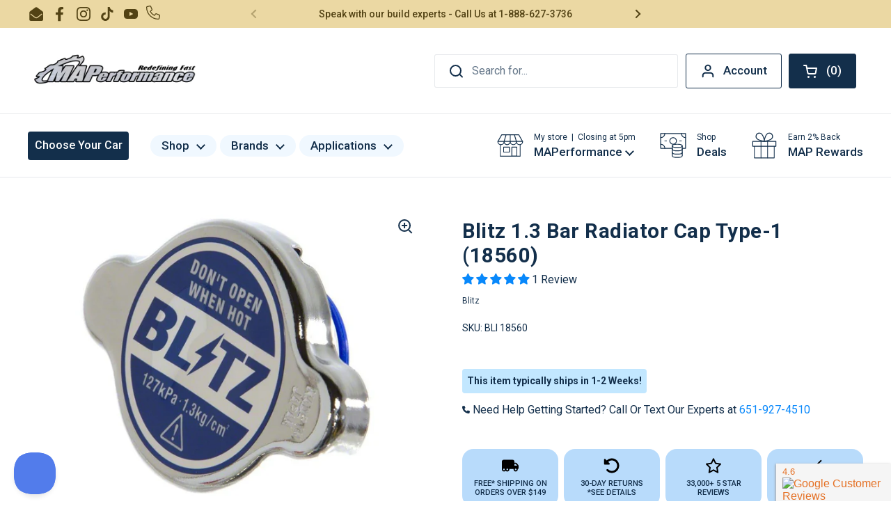

--- FILE ---
content_type: text/html; charset=utf-8
request_url: https://www.maperformance.com/products/blitz-1-3-bar-radiator-cap-type-1-18560
body_size: 106847
content:
<!doctype html><html class="no-js" lang="en" dir="ltr">
  <head>
    <meta name="google-site-verification" content="8W0iOWO69ZMT6HKHdKr5f08R8MBvBh-7B1ygRXm9eRk">
    




    <script async src="//www.maperformance.com/cdn/shop/t/185/assets/geolizr-lib.js?v=104182747425395205581690402825" type="text/javascript"></script>

<script>
    if(typeof Geolizr === "undefined") {
        var Geolizr = {};
        Geolizr.currencyDynamicCountry = false;
        Geolizr.version = 20200327;
    }

    // save geolizr-lib.js url to the sessionStorage
    sessionStorage.setItem('geolizr_lib_url', "//www.maperformance.com/cdn/shop/t/185/assets/geolizr-lib.js?v=104182747425395205581690402825");
    if(typeof Geolizr.events === "undefined") Geolizr.events = {};
    if(typeof Geolizr.geolizrEvents === "undefined") Geolizr.geolizrEvents = [];

    Geolizr.config = function(config) {
        Geolizr.currency_widget_enabled = config.currency_widget_enabled === "true" || false;
        Geolizr.shopCurrency = 'USD';
        Geolizr.shopifyFormatMoneySet = false;
        Geolizr.observeElements = [];
    };

    
    
    
    Geolizr.moneyFormats = {};
    

    Geolizr.shopifyCurrencyList = [];
    Geolizr.shopifyCurrency = {};
    Geolizr.shopifyCurrencyListIndex = {};
    let currency = {};
    
    currency = {
        "iso_code": "USD",
        "name": "United States Dollar",
        "symbol": "$",
        "shop_currency": true
    };
    if(currency.shop_currency) {
        Geolizr.shopifyCurrency = currency;
    }
    Geolizr.shopifyCurrencyList.push(currency);
    Geolizr.shopifyCurrencyListIndex[currency.iso_code] = Geolizr.shopifyCurrencyList.indexOf(currency);
    

    /* Geolizr Provider Setter */
    Geolizr.presetService = false;
    Geolizr.activateIpInfo = function(accessKey) { Geolizr.presetService = { name: 'ipInfo', accessKey: accessKey }; };
    Geolizr.activateLovelyAppProvider = function() { Geolizr.presetService = { name: 'lovelyAppProvider' }; };
    Geolizr.activateIpApiCo = function(accessKey) { Geolizr.presetService = { name: 'ipApiCo', accessKey: accessKey }; };
    Geolizr.activateDbIpProvider = function(accessKey) { Geolizr.presetService = { name: 'dbIpProvider', accessKey: accessKey }; };
    Geolizr.activateIpStackProvider = function(accessKey) { Geolizr.presetService = { name: 'ipStackProvider', accessKey: accessKey }; };
    Geolizr.activateGeolizrIPApiProvider = function(accessKey) { Geolizr.presetService = { name: 'geolizrIpApiProvider', accessKey: accessKey }; };

    

    /* Service Aliase */
    Geolizr.activateFreegeoip = Geolizr.activateIpStackProvider;
    Geolizr.requestLocaleRootUrl = "\/";
    Geolizr.addSystemEventListener = function(name, callback) {
        if (typeof Geolizr.realInit !== 'undefined') {
            Geolizr.realInit(function($) {
                callback({jquery: $});
            })
        } else {
            Geolizr.geolizrEvents.push(new CustomEvent(name));
            document.addEventListener(name, callback);
        }
    };

    Geolizr.addEventListener = function(name, callback, priority) {
        if(typeof priority == "undefined") priority = 100;
        if(typeof Geolizr.realAddEventListener === "undefined") {
            if (!Geolizr.events[name]) Geolizr.events[name] = [];
            Geolizr.events[name].push({callback: callback, priority: priority});
        } else {
            Geolizr.realAddEventListener(name, callback, priority);
        }
    };

    Geolizr.getGeoData = function(callback) {
        if(typeof Geolizr.realGetGeoData === "undefined") {
            Geolizr.addEventListener('geolizr.init', function() {
                Geolizr.getGeoData(callback);
            }, 200)
        } else {
            Geolizr.realGetGeoData(callback);
        }
    };

    Geolizr.init = function(callback, priority) {
        if(typeof Geolizr.realInit === "undefined")
            Geolizr.addEventListener("geolizr.init", callback, priority);
        else
            Geolizr.realInit(callback, priority);
    };


    Geolizr.notification_widget_enabled = false;
    Geolizr.popup_widget_enabled = false;
    Geolizr.api_widget_enabled = true;
    Geolizr.currency_widget_enabled = false;
    Geolizr.redirect_widget_enabled = false;

    Geolizr.enables = {
        'notification_widget_enabled': Geolizr.notification_widget_enabled,
        'popup_widget_enabled': Geolizr.popup_widget_enabled,
        'api_widget_enabled': Geolizr.api_widget_enabled,
        'currency_widget_enabled': Geolizr.currency_widget_enabled,
        'redirect_widget_enabled': Geolizr.redirect_widget_enabled
    };

    if(Geolizr.popup_widget_enabled || Geolizr.notification_widget_enabled || Geolizr.currency_widget_enabled) {
        
        Geolizr.geolizrCssFile = "//www.maperformance.com/cdn/shop/t/185/assets/geolizr-lib.css?v=59017386019965299001690402798";
        
    }

    

</script>
<style>
    .geolizr-currency-switch-wrapper { visibility: hidden; }
    #geolizr-notification{position:fixed!important;top:0!important;left:0!important;margin:0!important;padding:0!important;width:100%!important;height:auto!important;min-height:0!important;max-height:none!important;z-index:10000000!important}
    #geolizr-notification>#geolizr-notification-message-wrapper{text-align:center!important;width:100%!important;padding:10px;-webkit-box-shadow:10px 10px 5px 0 rgba(143,143,143,.35);-moz-box-shadow:10px 10px 5px 0 rgba(143,143,143,.35);box-shadow:10px 10px 5px 0 rgba(143,143,143,.35)}
    #geolizr-dismiss-notification{box-sizing:content-box;padding:5px!important;margin:0!important;position:absolute!important;right:8px!important;text-decoration:none!important;font-family:Arial,serif ! important;top:8px!important;height:15px!important;border-radius:15px;width:15px!important;line-height:16px;font-size:20px;font-weight:700;cursor:pointer;display:inline-block}
    .geolizr-popup-background{position:fixed;top:0;left:0;right:0;bottom:0;height:100%;width:100%;z-index:10000005!important}
    .geolizr-popup{position:fixed!important;width:560px!important;height:400px!important;z-index:10000010!important;border:1px solid grey}
    .geolizr-popup.gp-center{top:50%!important;left:50%!important;margin-top:-200px!important;margin-left:-280px!important}
    .geolizr-popup.gp-mobile{width:84%!important;height:84%!important;top:0!important;left:0!important;margin:8%}
    #geolizr-popup-content-iframe{width:100%!important;height:100%!important;border:0}
    .slideInDown { -webkit-animation-name: slideInDown; animation-name: slideInDown; -webkit-animation-duration: 1s; animation-duration: 1s; -webkit-animation-fill-mode: both; animation-fill-mode: both; }
    @-webkit-keyframes slideInDown { 0% { -webkit-transform: translateY(-100%); transform: translateY(-100%); visibility: visible;} 100% {-webkit-transform: translateY(0); transform: translateY(0); } }
    @keyframes slideInDown { 0% {-webkit-transform: translateY(-100%); transform: translateY(-100%);visibility: visible; } 100% { -webkit-transform: translateY(0); transform: translateY(0); } }
    .geolizr-currency-switch-wrapper.geolizr-absolute-auto{z-index:10000000;position:fixed}
    .geolizr-currency-switch-wrapper{z-index:10000000!important;height:20px;width:85px;position:relative}
    .geolizr-currency-switcher{padding:1px 10px;margin:0;width:85px;height:30px;border-radius:4px;box-sizing: border-box;}
    .geolizr-currency-links{overflow:scroll;overflow-x:hidden;border-radius:4px;padding:5px 10px;margin:0;list-style:none;line-height:1.42857143;background-color:#fff;width:82px;max-height:200px;display:none}
    .geolizr-currency-switch-wrapper .geolizr-currency-links-up{bottom:30px;position:absolute}
    .geolizr-currency-switch-wrapper .geolizr-currency-links-down{top:30px;position:absolute}
    li.geolizr-currency-list-li{float:none!important;margin:0!important;padding:0 0 0 10px}
    .geolizr-currency-list-link{white-space:nowrap}
    .geolizr-currency-link i,.geolizr-currency-list-link i{width:16px!important;height:11px}
    [class^="famfamfam-flag"]{display:inline-block;width:16px;height:11px;line-height:11px}
    .no-scroll .geolizr-currency-links { overflow: hidden; width: 60px; left: 23px; text-align: left;}
    .geolizr-currency-switcher-value{width:42px;min-width:42px;max-width:42px;display:inline-block;text-align:left}
    .geolizr-currency-switcher-arrow-down,.geolizr-currency-switcher-arrow-up{content:"s";position:absolute;right:5px;top:5px;width:14px;height:14px;margin:0}
    .geolizr-currency-switcher-arrow-down,.geolizr-currency-switcher-arrow-up{ transition: transform .2s ease-in-out;content: ""; background-image: url("data:image/svg+xml;charset=UTF-8,%3csvg xmlns='http://www.w3.org/2000/svg' viewBox='0 0 14.0 14.0' height='14.0px' width='14.0px' style='position: absolute;'%3e%3cpath d='M1 4.5 L7.0 10.5 L13.0 4.5' fill='transparent' stroke='%23000' stroke-width='1px'%3e%3c/path%3e%3c/svg%3e"); }
    .open .geolizr-currency-switcher-arrow-down,.geolizr-currency-switcher-arrow-up{transform:rotate(180deg)}
    .open .geolizr-currency-switcher-arrow-up{transform:rotate(0deg)}
    .geolizr-selectable-currency{width:42px;min-width:42px;max-width:42px;display:inline-block;text-align:left}
    .geolizr-shop-currency{width:42px;min-width:42px;max-width:42px;display:inline-block}
    .geolizr-currency-link li{padding:0;margin:0}
    #geolizr-notification-spanner{width:100%!important;line-height:4px!important;height:4px!important;min-height:4px!important;max-height:4px!important}
    body.geolizr-popup-open { overflow: hidden; }
</style>

    <script opt_jquery>/* Test ! jQuery v3.6.0 | (c) OpenJS Foundation and other contributors | jquery.org/license */
!function(e,t){"use strict";"object"==typeof module&&"object"==typeof module.exports?module.exports=e.document?t(e,!0):function(e){if(!e.document)throw new Error("jQuery requires a window with a document");return t(e)}:t(e)}("undefined"!=typeof window?window:this,function(C,e){"use strict";var t=[],r=Object.getPrototypeOf,s=t.slice,g=t.flat?function(e){return t.flat.call(e)}:function(e){return t.concat.apply([],e)},u=t.push,i=t.indexOf,n={},o=n.toString,v=n.hasOwnProperty,a=v.toString,l=a.call(Object),y={},m=function(e){return"function"==typeof e&&"number"!=typeof e.nodeType&&"function"!=typeof e.item},x=function(e){return null!=e&&e===e.window},E=C.document,c={type:!0,src:!0,nonce:!0,noModule:!0};function b(e,t,n){var r,i,o=(n=n||E).createElement("script");if(o.text=e,t)for(r in c)(i=t[r]||t.getAttribute&&t.getAttribute(r))&&o.setAttribute(r,i);n.head.appendChild(o).parentNode.removeChild(o)}function w(e){return null==e?e+"":"object"==typeof e||"function"==typeof e?n[o.call(e)]||"object":typeof e}var f="3.6.0",S=function(e,t){return new S.fn.init(e,t)};function p(e){var t=!!e&&"length"in e&&e.length,n=w(e);return!m(e)&&!x(e)&&("array"===n||0===t||"number"==typeof t&&0<t&&t-1 in e)}S.fn=S.prototype={jquery:f,constructor:S,length:0,toArray:function(){return s.call(this)},get:function(e){return null==e?s.call(this):e<0?this[e+this.length]:this[e]},pushStack:function(e){var t=S.merge(this.constructor(),e);return t.prevObject=this,t},each:function(e){return S.each(this,e)},map:function(n){return this.pushStack(S.map(this,function(e,t){return n.call(e,t,e)}))},slice:function(){return this.pushStack(s.apply(this,arguments))},first:function(){return this.eq(0)},last:function(){return this.eq(-1)},even:function(){return this.pushStack(S.grep(this,function(e,t){return(t+1)%2}))},odd:function(){return this.pushStack(S.grep(this,function(e,t){return t%2}))},eq:function(e){var t=this.length,n=+e+(e<0?t:0);return this.pushStack(0<=n&&n<t?[this[n]]:[])},end:function(){return this.prevObject||this.constructor()},push:u,sort:t.sort,splice:t.splice},S.extend=S.fn.extend=function(){var e,t,n,r,i,o,a=arguments[0]||{},s=1,u=arguments.length,l=!1;for("boolean"==typeof a&&(l=a,a=arguments[s]||{},s++),"object"==typeof a||m(a)||(a={}),s===u&&(a=this,s--);s<u;s++)if(null!=(e=arguments[s]))for(t in e)r=e[t],"__proto__"!==t&&a!==r&&(l&&r&&(S.isPlainObject(r)||(i=Array.isArray(r)))?(n=a[t],o=i&&!Array.isArray(n)?[]:i||S.isPlainObject(n)?n:{},i=!1,a[t]=S.extend(l,o,r)):void 0!==r&&(a[t]=r));return a},S.extend({expando:"jQuery"+(f+Math.random()).replace(/\D/g,""),isReady:!0,error:function(e){throw new Error(e)},noop:function(){},isPlainObject:function(e){var t,n;return!(!e||"[object Object]"!==o.call(e))&&(!(t=r(e))||"function"==typeof(n=v.call(t,"constructor")&&t.constructor)&&a.call(n)===l)},isEmptyObject:function(e){var t;for(t in e)return!1;return!0},globalEval:function(e,t,n){b(e,{nonce:t&&t.nonce},n)},each:function(e,t){var n,r=0;if(p(e)){for(n=e.length;r<n;r++)if(!1===t.call(e[r],r,e[r]))break}else for(r in e)if(!1===t.call(e[r],r,e[r]))break;return e},makeArray:function(e,t){var n=t||[];return null!=e&&(p(Object(e))?S.merge(n,"string"==typeof e?[e]:e):u.call(n,e)),n},inArray:function(e,t,n){return null==t?-1:i.call(t,e,n)},merge:function(e,t){for(var n=+t.length,r=0,i=e.length;r<n;r++)e[i++]=t[r];return e.length=i,e},grep:function(e,t,n){for(var r=[],i=0,o=e.length,a=!n;i<o;i++)!t(e[i],i)!==a&&r.push(e[i]);return r},map:function(e,t,n){var r,i,o=0,a=[];if(p(e))for(r=e.length;o<r;o++)null!=(i=t(e[o],o,n))&&a.push(i);else for(o in e)null!=(i=t(e[o],o,n))&&a.push(i);return g(a)},guid:1,support:y}),"function"==typeof Symbol&&(S.fn[Symbol.iterator]=t[Symbol.iterator]),S.each("Boolean Number String Function Array Date RegExp Object Error Symbol".split(" "),function(e,t){n["[object "+t+"]"]=t.toLowerCase()});var d=function(n){var e,d,b,o,i,h,f,g,w,u,l,T,C,a,E,v,s,c,y,S="sizzle"+1*new Date,p=n.document,k=0,r=0,m=ue(),x=ue(),A=ue(),N=ue(),j=function(e,t){return e===t&&(l=!0),0},D={}.hasOwnProperty,t=[],q=t.pop,L=t.push,H=t.push,O=t.slice,P=function(e,t){for(var n=0,r=e.length;n<r;n++)if(e[n]===t)return n;return-1},R="checked|selected|async|autofocus|autoplay|controls|defer|disabled|hidden|ismap|loop|multiple|open|readonly|required|scoped",M="[\\x20\\t\\r\\n\\f]",I="(?:\\\\[\\da-fA-F]{1,6}"+M+"?|\\\\[^\\r\\n\\f]|[\\w-]|[^\0-\\x7f])+",W="\\["+M+"*("+I+")(?:"+M+"*([*^$|!~]?=)"+M+"*(?:'((?:\\\\.|[^\\\\'])*)'|\"((?:\\\\.|[^\\\\\"])*)\"|("+I+"))|)"+M+"*\\]",F=":("+I+")(?:\\((('((?:\\\\.|[^\\\\'])*)'|\"((?:\\\\.|[^\\\\\"])*)\")|((?:\\\\.|[^\\\\()[\\]]|"+W+")*)|.*)\\)|)",B=new RegExp(M+"+","g"),$=new RegExp("^"+M+"+|((?:^|[^\\\\])(?:\\\\.)*)"+M+"+$","g"),_=new RegExp("^"+M+"*,"+M+"*"),z=new RegExp("^"+M+"*([>+~]|"+M+")"+M+"*"),U=new RegExp(M+"|>"),X=new RegExp(F),V=new RegExp("^"+I+"$"),G={ID:new RegExp("^#("+I+")"),CLASS:new RegExp("^\\.("+I+")"),TAG:new RegExp("^("+I+"|[*])"),ATTR:new RegExp("^"+W),PSEUDO:new RegExp("^"+F),CHILD:new RegExp("^:(only|first|last|nth|nth-last)-(child|of-type)(?:\\("+M+"*(even|odd|(([+-]|)(\\d*)n|)"+M+"*(?:([+-]|)"+M+"*(\\d+)|))"+M+"*\\)|)","i"),bool:new RegExp("^(?:"+R+")$","i"),needsContext:new RegExp("^"+M+"*[>+~]|:(even|odd|eq|gt|lt|nth|first|last)(?:\\("+M+"*((?:-\\d)?\\d*)"+M+"*\\)|)(?=[^-]|$)","i")},Y=/HTML$/i,Q=/^(?:input|select|textarea|button)$/i,J=/^h\d$/i,K=/^[^{]+\{\s*\[native \w/,Z=/^(?:#([\w-]+)|(\w+)|\.([\w-]+))$/,ee=/[+~]/,te=new RegExp("\\\\[\\da-fA-F]{1,6}"+M+"?|\\\\([^\\r\\n\\f])","g"),ne=function(e,t){var n="0x"+e.slice(1)-65536;return t||(n<0?String.fromCharCode(n+65536):String.fromCharCode(n>>10|55296,1023&n|56320))},re=/([\0-\x1f\x7f]|^-?\d)|^-$|[^\0-\x1f\x7f-\uFFFF\w-]/g,ie=function(e,t){return t?"\0"===e?"\ufffd":e.slice(0,-1)+"\\"+e.charCodeAt(e.length-1).toString(16)+" ":"\\"+e},oe=function(){T()},ae=be(function(e){return!0===e.disabled&&"fieldset"===e.nodeName.toLowerCase()},{dir:"parentNode",next:"legend"});try{H.apply(t=O.call(p.childNodes),p.childNodes),t[p.childNodes.length].nodeType}catch(e){H={apply:t.length?function(e,t){L.apply(e,O.call(t))}:function(e,t){var n=e.length,r=0;while(e[n++]=t[r++]);e.length=n-1}}}function se(t,e,n,r){var i,o,a,s,u,l,c,f=e&&e.ownerDocument,p=e?e.nodeType:9;if(n=n||[],"string"!=typeof t||!t||1!==p&&9!==p&&11!==p)return n;if(!r&&(T(e),e=e||C,E)){if(11!==p&&(u=Z.exec(t)))if(i=u[1]){if(9===p){if(!(a=e.getElementById(i)))return n;if(a.id===i)return n.push(a),n}else if(f&&(a=f.getElementById(i))&&y(e,a)&&a.id===i)return n.push(a),n}else{if(u[2])return H.apply(n,e.getElementsByTagName(t)),n;if((i=u[3])&&d.getElementsByClassName&&e.getElementsByClassName)return H.apply(n,e.getElementsByClassName(i)),n}if(d.qsa&&!N[t+" "]&&(!v||!v.test(t))&&(1!==p||"object"!==e.nodeName.toLowerCase())){if(c=t,f=e,1===p&&(U.test(t)||z.test(t))){(f=ee.test(t)&&ye(e.parentNode)||e)===e&&d.scope||((s=e.getAttribute("id"))?s=s.replace(re,ie):e.setAttribute("id",s=S)),o=(l=h(t)).length;while(o--)l[o]=(s?"#"+s:":scope")+" "+xe(l[o]);c=l.join(",")}try{return H.apply(n,f.querySelectorAll(c)),n}catch(e){N(t,!0)}finally{s===S&&e.removeAttribute("id")}}}return g(t.replace($,"$1"),e,n,r)}function ue(){var r=[];return function e(t,n){return r.push(t+" ")>b.cacheLength&&delete e[r.shift()],e[t+" "]=n}}function le(e){return e[S]=!0,e}function ce(e){var t=C.createElement("fieldset");try{return!!e(t)}catch(e){return!1}finally{t.parentNode&&t.parentNode.removeChild(t),t=null}}function fe(e,t){var n=e.split("|"),r=n.length;while(r--)b.attrHandle[n[r]]=t}function pe(e,t){var n=t&&e,r=n&&1===e.nodeType&&1===t.nodeType&&e.sourceIndex-t.sourceIndex;if(r)return r;if(n)while(n=n.nextSibling)if(n===t)return-1;return e?1:-1}function de(t){return function(e){return"input"===e.nodeName.toLowerCase()&&e.type===t}}function he(n){return function(e){var t=e.nodeName.toLowerCase();return("input"===t||"button"===t)&&e.type===n}}function ge(t){return function(e){return"form"in e?e.parentNode&&!1===e.disabled?"label"in e?"label"in e.parentNode?e.parentNode.disabled===t:e.disabled===t:e.isDisabled===t||e.isDisabled!==!t&&ae(e)===t:e.disabled===t:"label"in e&&e.disabled===t}}function ve(a){return le(function(o){return o=+o,le(function(e,t){var n,r=a([],e.length,o),i=r.length;while(i--)e[n=r[i]]&&(e[n]=!(t[n]=e[n]))})})}function ye(e){return e&&"undefined"!=typeof e.getElementsByTagName&&e}for(e in d=se.support={},i=se.isXML=function(e){var t=e&&e.namespaceURI,n=e&&(e.ownerDocument||e).documentElement;return!Y.test(t||n&&n.nodeName||"HTML")},T=se.setDocument=function(e){var t,n,r=e?e.ownerDocument||e:p;return r!=C&&9===r.nodeType&&r.documentElement&&(a=(C=r).documentElement,E=!i(C),p!=C&&(n=C.defaultView)&&n.top!==n&&(n.addEventListener?n.addEventListener("unload",oe,!1):n.attachEvent&&n.attachEvent("onunload",oe)),d.scope=ce(function(e){return a.appendChild(e).appendChild(C.createElement("div")),"undefined"!=typeof e.querySelectorAll&&!e.querySelectorAll(":scope fieldset div").length}),d.attributes=ce(function(e){return e.className="i",!e.getAttribute("className")}),d.getElementsByTagName=ce(function(e){return e.appendChild(C.createComment("")),!e.getElementsByTagName("*").length}),d.getElementsByClassName=K.test(C.getElementsByClassName),d.getById=ce(function(e){return a.appendChild(e).id=S,!C.getElementsByName||!C.getElementsByName(S).length}),d.getById?(b.filter.ID=function(e){var t=e.replace(te,ne);return function(e){return e.getAttribute("id")===t}},b.find.ID=function(e,t){if("undefined"!=typeof t.getElementById&&E){var n=t.getElementById(e);return n?[n]:[]}}):(b.filter.ID=function(e){var n=e.replace(te,ne);return function(e){var t="undefined"!=typeof e.getAttributeNode&&e.getAttributeNode("id");return t&&t.value===n}},b.find.ID=function(e,t){if("undefined"!=typeof t.getElementById&&E){var n,r,i,o=t.getElementById(e);if(o){if((n=o.getAttributeNode("id"))&&n.value===e)return[o];i=t.getElementsByName(e),r=0;while(o=i[r++])if((n=o.getAttributeNode("id"))&&n.value===e)return[o]}return[]}}),b.find.TAG=d.getElementsByTagName?function(e,t){return"undefined"!=typeof t.getElementsByTagName?t.getElementsByTagName(e):d.qsa?t.querySelectorAll(e):void 0}:function(e,t){var n,r=[],i=0,o=t.getElementsByTagName(e);if("*"===e){while(n=o[i++])1===n.nodeType&&r.push(n);return r}return o},b.find.CLASS=d.getElementsByClassName&&function(e,t){if("undefined"!=typeof t.getElementsByClassName&&E)return t.getElementsByClassName(e)},s=[],v=[],(d.qsa=K.test(C.querySelectorAll))&&(ce(function(e){var t;a.appendChild(e).innerHTML="<a id='"+S+"'></a><select id='"+S+"-\r\\' msallowcapture=''><option selected=''></option></select>",e.querySelectorAll("[msallowcapture^='']").length&&v.push("[*^$]="+M+"*(?:''|\"\")"),e.querySelectorAll("[selected]").length||v.push("\\["+M+"*(?:value|"+R+")"),e.querySelectorAll("[id~="+S+"-]").length||v.push("~="),(t=C.createElement("input")).setAttribute("name",""),e.appendChild(t),e.querySelectorAll("[name='']").length||v.push("\\["+M+"*name"+M+"*="+M+"*(?:''|\"\")"),e.querySelectorAll(":checked").length||v.push(":checked"),e.querySelectorAll("a#"+S+"+*").length||v.push(".#.+[+~]"),e.querySelectorAll("\\\f"),v.push("[\\r\\n\\f]")}),ce(function(e){e.innerHTML="<a href='' disabled='disabled'></a><select disabled='disabled'><option/></select>";var t=C.createElement("input");t.setAttribute("type","hidden"),e.appendChild(t).setAttribute("name","D"),e.querySelectorAll("[name=d]").length&&v.push("name"+M+"*[*^$|!~]?="),2!==e.querySelectorAll(":enabled").length&&v.push(":enabled",":disabled"),a.appendChild(e).disabled=!0,2!==e.querySelectorAll(":disabled").length&&v.push(":enabled",":disabled"),e.querySelectorAll("*,:x"),v.push(",.*:")})),(d.matchesSelector=K.test(c=a.matches||a.webkitMatchesSelector||a.mozMatchesSelector||a.oMatchesSelector||a.msMatchesSelector))&&ce(function(e){d.disconnectedMatch=c.call(e,"*"),c.call(e,"[s!='']:x"),s.push("!=",F)}),v=v.length&&new RegExp(v.join("|")),s=s.length&&new RegExp(s.join("|")),t=K.test(a.compareDocumentPosition),y=t||K.test(a.contains)?function(e,t){var n=9===e.nodeType?e.documentElement:e,r=t&&t.parentNode;return e===r||!(!r||1!==r.nodeType||!(n.contains?n.contains(r):e.compareDocumentPosition&&16&e.compareDocumentPosition(r)))}:function(e,t){if(t)while(t=t.parentNode)if(t===e)return!0;return!1},j=t?function(e,t){if(e===t)return l=!0,0;var n=!e.compareDocumentPosition-!t.compareDocumentPosition;return n||(1&(n=(e.ownerDocument||e)==(t.ownerDocument||t)?e.compareDocumentPosition(t):1)||!d.sortDetached&&t.compareDocumentPosition(e)===n?e==C||e.ownerDocument==p&&y(p,e)?-1:t==C||t.ownerDocument==p&&y(p,t)?1:u?P(u,e)-P(u,t):0:4&n?-1:1)}:function(e,t){if(e===t)return l=!0,0;var n,r=0,i=e.parentNode,o=t.parentNode,a=[e],s=[t];if(!i||!o)return e==C?-1:t==C?1:i?-1:o?1:u?P(u,e)-P(u,t):0;if(i===o)return pe(e,t);n=e;while(n=n.parentNode)a.unshift(n);n=t;while(n=n.parentNode)s.unshift(n);while(a[r]===s[r])r++;return r?pe(a[r],s[r]):a[r]==p?-1:s[r]==p?1:0}),C},se.matches=function(e,t){return se(e,null,null,t)},se.matchesSelector=function(e,t){if(T(e),d.matchesSelector&&E&&!N[t+" "]&&(!s||!s.test(t))&&(!v||!v.test(t)))try{var n=c.call(e,t);if(n||d.disconnectedMatch||e.document&&11!==e.document.nodeType)return n}catch(e){N(t,!0)}return 0<se(t,C,null,[e]).length},se.contains=function(e,t){return(e.ownerDocument||e)!=C&&T(e),y(e,t)},se.attr=function(e,t){(e.ownerDocument||e)!=C&&T(e);var n=b.attrHandle[t.toLowerCase()],r=n&&D.call(b.attrHandle,t.toLowerCase())?n(e,t,!E):void 0;return void 0!==r?r:d.attributes||!E?e.getAttribute(t):(r=e.getAttributeNode(t))&&r.specified?r.value:null},se.escape=function(e){return(e+"").replace(re,ie)},se.error=function(e){throw new Error("Syntax error, unrecognized expression: "+e)},se.uniqueSort=function(e){var t,n=[],r=0,i=0;if(l=!d.detectDuplicates,u=!d.sortStable&&e.slice(0),e.sort(j),l){while(t=e[i++])t===e[i]&&(r=n.push(i));while(r--)e.splice(n[r],1)}return u=null,e},o=se.getText=function(e){var t,n="",r=0,i=e.nodeType;if(i){if(1===i||9===i||11===i){if("string"==typeof e.textContent)return e.textContent;for(e=e.firstChild;e;e=e.nextSibling)n+=o(e)}else if(3===i||4===i)return e.nodeValue}else while(t=e[r++])n+=o(t);return n},(b=se.selectors={cacheLength:50,createPseudo:le,match:G,attrHandle:{},find:{},relative:{">":{dir:"parentNode",first:!0}," ":{dir:"parentNode"},"+":{dir:"previousSibling",first:!0},"~":{dir:"previousSibling"}},preFilter:{ATTR:function(e){return e[1]=e[1].replace(te,ne),e[3]=(e[3]||e[4]||e[5]||"").replace(te,ne),"~="===e[2]&&(e[3]=" "+e[3]+" "),e.slice(0,4)},CHILD:function(e){return e[1]=e[1].toLowerCase(),"nth"===e[1].slice(0,3)?(e[3]||se.error(e[0]),e[4]=+(e[4]?e[5]+(e[6]||1):2*("even"===e[3]||"odd"===e[3])),e[5]=+(e[7]+e[8]||"odd"===e[3])):e[3]&&se.error(e[0]),e},PSEUDO:function(e){var t,n=!e[6]&&e[2];return G.CHILD.test(e[0])?null:(e[3]?e[2]=e[4]||e[5]||"":n&&X.test(n)&&(t=h(n,!0))&&(t=n.indexOf(")",n.length-t)-n.length)&&(e[0]=e[0].slice(0,t),e[2]=n.slice(0,t)),e.slice(0,3))}},filter:{TAG:function(e){var t=e.replace(te,ne).toLowerCase();return"*"===e?function(){return!0}:function(e){return e.nodeName&&e.nodeName.toLowerCase()===t}},CLASS:function(e){var t=m[e+" "];return t||(t=new RegExp("(^|"+M+")"+e+"("+M+"|$)"))&&m(e,function(e){return t.test("string"==typeof e.className&&e.className||"undefined"!=typeof e.getAttribute&&e.getAttribute("class")||"")})},ATTR:function(n,r,i){return function(e){var t=se.attr(e,n);return null==t?"!="===r:!r||(t+="","="===r?t===i:"!="===r?t!==i:"^="===r?i&&0===t.indexOf(i):"*="===r?i&&-1<t.indexOf(i):"$="===r?i&&t.slice(-i.length)===i:"~="===r?-1<(" "+t.replace(B," ")+" ").indexOf(i):"|="===r&&(t===i||t.slice(0,i.length+1)===i+"-"))}},CHILD:function(h,e,t,g,v){var y="nth"!==h.slice(0,3),m="last"!==h.slice(-4),x="of-type"===e;return 1===g&&0===v?function(e){return!!e.parentNode}:function(e,t,n){var r,i,o,a,s,u,l=y!==m?"nextSibling":"previousSibling",c=e.parentNode,f=x&&e.nodeName.toLowerCase(),p=!n&&!x,d=!1;if(c){if(y){while(l){a=e;while(a=a[l])if(x?a.nodeName.toLowerCase()===f:1===a.nodeType)return!1;u=l="only"===h&&!u&&"nextSibling"}return!0}if(u=[m?c.firstChild:c.lastChild],m&&p){d=(s=(r=(i=(o=(a=c)[S]||(a[S]={}))[a.uniqueID]||(o[a.uniqueID]={}))[h]||[])[0]===k&&r[1])&&r[2],a=s&&c.childNodes[s];while(a=++s&&a&&a[l]||(d=s=0)||u.pop())if(1===a.nodeType&&++d&&a===e){i[h]=[k,s,d];break}}else if(p&&(d=s=(r=(i=(o=(a=e)[S]||(a[S]={}))[a.uniqueID]||(o[a.uniqueID]={}))[h]||[])[0]===k&&r[1]),!1===d)while(a=++s&&a&&a[l]||(d=s=0)||u.pop())if((x?a.nodeName.toLowerCase()===f:1===a.nodeType)&&++d&&(p&&((i=(o=a[S]||(a[S]={}))[a.uniqueID]||(o[a.uniqueID]={}))[h]=[k,d]),a===e))break;return(d-=v)===g||d%g==0&&0<=d/g}}},PSEUDO:function(e,o){var t,a=b.pseudos[e]||b.setFilters[e.toLowerCase()]||se.error("unsupported pseudo: "+e);return a[S]?a(o):1<a.length?(t=[e,e,"",o],b.setFilters.hasOwnProperty(e.toLowerCase())?le(function(e,t){var n,r=a(e,o),i=r.length;while(i--)e[n=P(e,r[i])]=!(t[n]=r[i])}):function(e){return a(e,0,t)}):a}},pseudos:{not:le(function(e){var r=[],i=[],s=f(e.replace($,"$1"));return s[S]?le(function(e,t,n,r){var i,o=s(e,null,r,[]),a=e.length;while(a--)(i=o[a])&&(e[a]=!(t[a]=i))}):function(e,t,n){return r[0]=e,s(r,null,n,i),r[0]=null,!i.pop()}}),has:le(function(t){return function(e){return 0<se(t,e).length}}),contains:le(function(t){return t=t.replace(te,ne),function(e){return-1<(e.textContent||o(e)).indexOf(t)}}),lang:le(function(n){return V.test(n||"")||se.error("unsupported lang: "+n),n=n.replace(te,ne).toLowerCase(),function(e){var t;do{if(t=E?e.lang:e.getAttribute("xml:lang")||e.getAttribute("lang"))return(t=t.toLowerCase())===n||0===t.indexOf(n+"-")}while((e=e.parentNode)&&1===e.nodeType);return!1}}),target:function(e){var t=n.location&&n.location.hash;return t&&t.slice(1)===e.id},root:function(e){return e===a},focus:function(e){return e===C.activeElement&&(!C.hasFocus||C.hasFocus())&&!!(e.type||e.href||~e.tabIndex)},enabled:ge(!1),disabled:ge(!0),checked:function(e){var t=e.nodeName.toLowerCase();return"input"===t&&!!e.checked||"option"===t&&!!e.selected},selected:function(e){return e.parentNode&&e.parentNode.selectedIndex,!0===e.selected},empty:function(e){for(e=e.firstChild;e;e=e.nextSibling)if(e.nodeType<6)return!1;return!0},parent:function(e){return!b.pseudos.empty(e)},header:function(e){return J.test(e.nodeName)},input:function(e){return Q.test(e.nodeName)},button:function(e){var t=e.nodeName.toLowerCase();return"input"===t&&"button"===e.type||"button"===t},text:function(e){var t;return"input"===e.nodeName.toLowerCase()&&"text"===e.type&&(null==(t=e.getAttribute("type"))||"text"===t.toLowerCase())},first:ve(function(){return[0]}),last:ve(function(e,t){return[t-1]}),eq:ve(function(e,t,n){return[n<0?n+t:n]}),even:ve(function(e,t){for(var n=0;n<t;n+=2)e.push(n);return e}),odd:ve(function(e,t){for(var n=1;n<t;n+=2)e.push(n);return e}),lt:ve(function(e,t,n){for(var r=n<0?n+t:t<n?t:n;0<=--r;)e.push(r);return e}),gt:ve(function(e,t,n){for(var r=n<0?n+t:n;++r<t;)e.push(r);return e})}}).pseudos.nth=b.pseudos.eq,{radio:!0,checkbox:!0,file:!0,password:!0,image:!0})b.pseudos[e]=de(e);for(e in{submit:!0,reset:!0})b.pseudos[e]=he(e);function me(){}function xe(e){for(var t=0,n=e.length,r="";t<n;t++)r+=e[t].value;return r}function be(s,e,t){var u=e.dir,l=e.next,c=l||u,f=t&&"parentNode"===c,p=r++;return e.first?function(e,t,n){while(e=e[u])if(1===e.nodeType||f)return s(e,t,n);return!1}:function(e,t,n){var r,i,o,a=[k,p];if(n){while(e=e[u])if((1===e.nodeType||f)&&s(e,t,n))return!0}else while(e=e[u])if(1===e.nodeType||f)if(i=(o=e[S]||(e[S]={}))[e.uniqueID]||(o[e.uniqueID]={}),l&&l===e.nodeName.toLowerCase())e=e[u]||e;else{if((r=i[c])&&r[0]===k&&r[1]===p)return a[2]=r[2];if((i[c]=a)[2]=s(e,t,n))return!0}return!1}}function we(i){return 1<i.length?function(e,t,n){var r=i.length;while(r--)if(!i[r](e,t,n))return!1;return!0}:i[0]}function Te(e,t,n,r,i){for(var o,a=[],s=0,u=e.length,l=null!=t;s<u;s++)(o=e[s])&&(n&&!n(o,r,i)||(a.push(o),l&&t.push(s)));return a}function Ce(d,h,g,v,y,e){return v&&!v[S]&&(v=Ce(v)),y&&!y[S]&&(y=Ce(y,e)),le(function(e,t,n,r){var i,o,a,s=[],u=[],l=t.length,c=e||function(e,t,n){for(var r=0,i=t.length;r<i;r++)se(e,t[r],n);return n}(h||"*",n.nodeType?[n]:n,[]),f=!d||!e&&h?c:Te(c,s,d,n,r),p=g?y||(e?d:l||v)?[]:t:f;if(g&&g(f,p,n,r),v){i=Te(p,u),v(i,[],n,r),o=i.length;while(o--)(a=i[o])&&(p[u[o]]=!(f[u[o]]=a))}if(e){if(y||d){if(y){i=[],o=p.length;while(o--)(a=p[o])&&i.push(f[o]=a);y(null,p=[],i,r)}o=p.length;while(o--)(a=p[o])&&-1<(i=y?P(e,a):s[o])&&(e[i]=!(t[i]=a))}}else p=Te(p===t?p.splice(l,p.length):p),y?y(null,t,p,r):H.apply(t,p)})}function Ee(e){for(var i,t,n,r=e.length,o=b.relative[e[0].type],a=o||b.relative[" "],s=o?1:0,u=be(function(e){return e===i},a,!0),l=be(function(e){return-1<P(i,e)},a,!0),c=[function(e,t,n){var r=!o&&(n||t!==w)||((i=t).nodeType?u(e,t,n):l(e,t,n));return i=null,r}];s<r;s++)if(t=b.relative[e[s].type])c=[be(we(c),t)];else{if((t=b.filter[e[s].type].apply(null,e[s].matches))[S]){for(n=++s;n<r;n++)if(b.relative[e[n].type])break;return Ce(1<s&&we(c),1<s&&xe(e.slice(0,s-1).concat({value:" "===e[s-2].type?"*":""})).replace($,"$1"),t,s<n&&Ee(e.slice(s,n)),n<r&&Ee(e=e.slice(n)),n<r&&xe(e))}c.push(t)}return we(c)}return me.prototype=b.filters=b.pseudos,b.setFilters=new me,h=se.tokenize=function(e,t){var n,r,i,o,a,s,u,l=x[e+" "];if(l)return t?0:l.slice(0);a=e,s=[],u=b.preFilter;while(a){for(o in n&&!(r=_.exec(a))||(r&&(a=a.slice(r[0].length)||a),s.push(i=[])),n=!1,(r=z.exec(a))&&(n=r.shift(),i.push({value:n,type:r[0].replace($," ")}),a=a.slice(n.length)),b.filter)!(r=G[o].exec(a))||u[o]&&!(r=u[o](r))||(n=r.shift(),i.push({value:n,type:o,matches:r}),a=a.slice(n.length));if(!n)break}return t?a.length:a?se.error(e):x(e,s).slice(0)},f=se.compile=function(e,t){var n,v,y,m,x,r,i=[],o=[],a=A[e+" "];if(!a){t||(t=h(e)),n=t.length;while(n--)(a=Ee(t[n]))[S]?i.push(a):o.push(a);(a=A(e,(v=o,m=0<(y=i).length,x=0<v.length,r=function(e,t,n,r,i){var o,a,s,u=0,l="0",c=e&&[],f=[],p=w,d=e||x&&b.find.TAG("*",i),h=k+=null==p?1:Math.random()||.1,g=d.length;for(i&&(w=t==C||t||i);l!==g&&null!=(o=d[l]);l++){if(x&&o){a=0,t||o.ownerDocument==C||(T(o),n=!E);while(s=v[a++])if(s(o,t||C,n)){r.push(o);break}i&&(k=h)}m&&((o=!s&&o)&&u--,e&&c.push(o))}if(u+=l,m&&l!==u){a=0;while(s=y[a++])s(c,f,t,n);if(e){if(0<u)while(l--)c[l]||f[l]||(f[l]=q.call(r));f=Te(f)}H.apply(r,f),i&&!e&&0<f.length&&1<u+y.length&&se.uniqueSort(r)}return i&&(k=h,w=p),c},m?le(r):r))).selector=e}return a},g=se.select=function(e,t,n,r){var i,o,a,s,u,l="function"==typeof e&&e,c=!r&&h(e=l.selector||e);if(n=n||[],1===c.length){if(2<(o=c[0]=c[0].slice(0)).length&&"ID"===(a=o[0]).type&&9===t.nodeType&&E&&b.relative[o[1].type]){if(!(t=(b.find.ID(a.matches[0].replace(te,ne),t)||[])[0]))return n;l&&(t=t.parentNode),e=e.slice(o.shift().value.length)}i=G.needsContext.test(e)?0:o.length;while(i--){if(a=o[i],b.relative[s=a.type])break;if((u=b.find[s])&&(r=u(a.matches[0].replace(te,ne),ee.test(o[0].type)&&ye(t.parentNode)||t))){if(o.splice(i,1),!(e=r.length&&xe(o)))return H.apply(n,r),n;break}}}return(l||f(e,c))(r,t,!E,n,!t||ee.test(e)&&ye(t.parentNode)||t),n},d.sortStable=S.split("").sort(j).join("")===S,d.detectDuplicates=!!l,T(),d.sortDetached=ce(function(e){return 1&e.compareDocumentPosition(C.createElement("fieldset"))}),ce(function(e){return e.innerHTML="<a href='#'></a>","#"===e.firstChild.getAttribute("href")})||fe("type|href|height|width",function(e,t,n){if(!n)return e.getAttribute(t,"type"===t.toLowerCase()?1:2)}),d.attributes&&ce(function(e){return e.innerHTML="<input/>",e.firstChild.setAttribute("value",""),""===e.firstChild.getAttribute("value")})||fe("value",function(e,t,n){if(!n&&"input"===e.nodeName.toLowerCase())return e.defaultValue}),ce(function(e){return null==e.getAttribute("disabled")})||fe(R,function(e,t,n){var r;if(!n)return!0===e[t]?t.toLowerCase():(r=e.getAttributeNode(t))&&r.specified?r.value:null}),se}(C);S.find=d,S.expr=d.selectors,S.expr[":"]=S.expr.pseudos,S.uniqueSort=S.unique=d.uniqueSort,S.text=d.getText,S.isXMLDoc=d.isXML,S.contains=d.contains,S.escapeSelector=d.escape;var h=function(e,t,n){var r=[],i=void 0!==n;while((e=e[t])&&9!==e.nodeType)if(1===e.nodeType){if(i&&S(e).is(n))break;r.push(e)}return r},T=function(e,t){for(var n=[];e;e=e.nextSibling)1===e.nodeType&&e!==t&&n.push(e);return n},k=S.expr.match.needsContext;function A(e,t){return e.nodeName&&e.nodeName.toLowerCase()===t.toLowerCase()}var N=/^<([a-z][^\/\0>:\x20\t\r\n\f]*)[\x20\t\r\n\f]*\/?>(?:<\/\1>|)$/i;function j(e,n,r){return m(n)?S.grep(e,function(e,t){return!!n.call(e,t,e)!==r}):n.nodeType?S.grep(e,function(e){return e===n!==r}):"string"!=typeof n?S.grep(e,function(e){return-1<i.call(n,e)!==r}):S.filter(n,e,r)}S.filter=function(e,t,n){var r=t[0];return n&&(e=":not("+e+")"),1===t.length&&1===r.nodeType?S.find.matchesSelector(r,e)?[r]:[]:S.find.matches(e,S.grep(t,function(e){return 1===e.nodeType}))},S.fn.extend({find:function(e){var t,n,r=this.length,i=this;if("string"!=typeof e)return this.pushStack(S(e).filter(function(){for(t=0;t<r;t++)if(S.contains(i[t],this))return!0}));for(n=this.pushStack([]),t=0;t<r;t++)S.find(e,i[t],n);return 1<r?S.uniqueSort(n):n},filter:function(e){return this.pushStack(j(this,e||[],!1))},not:function(e){return this.pushStack(j(this,e||[],!0))},is:function(e){return!!j(this,"string"==typeof e&&k.test(e)?S(e):e||[],!1).length}});var D,q=/^(?:\s*(<[\w\W]+>)[^>]*|#([\w-]+))$/;(S.fn.init=function(e,t,n){var r,i;if(!e)return this;if(n=n||D,"string"==typeof e){if(!(r="<"===e[0]&&">"===e[e.length-1]&&3<=e.length?[null,e,null]:q.exec(e))||!r[1]&&t)return!t||t.jquery?(t||n).find(e):this.constructor(t).find(e);if(r[1]){if(t=t instanceof S?t[0]:t,S.merge(this,S.parseHTML(r[1],t&&t.nodeType?t.ownerDocument||t:E,!0)),N.test(r[1])&&S.isPlainObject(t))for(r in t)m(this[r])?this[r](t[r]):this.attr(r,t[r]);return this}return(i=E.getElementById(r[2]))&&(this[0]=i,this.length=1),this}return e.nodeType?(this[0]=e,this.length=1,this):m(e)?void 0!==n.ready?n.ready(e):e(S):S.makeArray(e,this)}).prototype=S.fn,D=S(E);var L=/^(?:parents|prev(?:Until|All))/,H={children:!0,contents:!0,next:!0,prev:!0};function O(e,t){while((e=e[t])&&1!==e.nodeType);return e}S.fn.extend({has:function(e){var t=S(e,this),n=t.length;return this.filter(function(){for(var e=0;e<n;e++)if(S.contains(this,t[e]))return!0})},closest:function(e,t){var n,r=0,i=this.length,o=[],a="string"!=typeof e&&S(e);if(!k.test(e))for(;r<i;r++)for(n=this[r];n&&n!==t;n=n.parentNode)if(n.nodeType<11&&(a?-1<a.index(n):1===n.nodeType&&S.find.matchesSelector(n,e))){o.push(n);break}return this.pushStack(1<o.length?S.uniqueSort(o):o)},index:function(e){return e?"string"==typeof e?i.call(S(e),this[0]):i.call(this,e.jquery?e[0]:e):this[0]&&this[0].parentNode?this.first().prevAll().length:-1},add:function(e,t){return this.pushStack(S.uniqueSort(S.merge(this.get(),S(e,t))))},addBack:function(e){return this.add(null==e?this.prevObject:this.prevObject.filter(e))}}),S.each({parent:function(e){var t=e.parentNode;return t&&11!==t.nodeType?t:null},parents:function(e){return h(e,"parentNode")},parentsUntil:function(e,t,n){return h(e,"parentNode",n)},next:function(e){return O(e,"nextSibling")},prev:function(e){return O(e,"previousSibling")},nextAll:function(e){return h(e,"nextSibling")},prevAll:function(e){return h(e,"previousSibling")},nextUntil:function(e,t,n){return h(e,"nextSibling",n)},prevUntil:function(e,t,n){return h(e,"previousSibling",n)},siblings:function(e){return T((e.parentNode||{}).firstChild,e)},children:function(e){return T(e.firstChild)},contents:function(e){return null!=e.contentDocument&&r(e.contentDocument)?e.contentDocument:(A(e,"template")&&(e=e.content||e),S.merge([],e.childNodes))}},function(r,i){S.fn[r]=function(e,t){var n=S.map(this,i,e);return"Until"!==r.slice(-5)&&(t=e),t&&"string"==typeof t&&(n=S.filter(t,n)),1<this.length&&(H[r]||S.uniqueSort(n),L.test(r)&&n.reverse()),this.pushStack(n)}});var P=/[^\x20\t\r\n\f]+/g;function R(e){return e}function M(e){throw e}function I(e,t,n,r){var i;try{e&&m(i=e.promise)?i.call(e).done(t).fail(n):e&&m(i=e.then)?i.call(e,t,n):t.apply(void 0,[e].slice(r))}catch(e){n.apply(void 0,[e])}}S.Callbacks=function(r){var e,n;r="string"==typeof r?(e=r,n={},S.each(e.match(P)||[],function(e,t){n[t]=!0}),n):S.extend({},r);var i,t,o,a,s=[],u=[],l=-1,c=function(){for(a=a||r.once,o=i=!0;u.length;l=-1){t=u.shift();while(++l<s.length)!1===s[l].apply(t[0],t[1])&&r.stopOnFalse&&(l=s.length,t=!1)}r.memory||(t=!1),i=!1,a&&(s=t?[]:"")},f={add:function(){return s&&(t&&!i&&(l=s.length-1,u.push(t)),function n(e){S.each(e,function(e,t){m(t)?r.unique&&f.has(t)||s.push(t):t&&t.length&&"string"!==w(t)&&n(t)})}(arguments),t&&!i&&c()),this},remove:function(){return S.each(arguments,function(e,t){var n;while(-1<(n=S.inArray(t,s,n)))s.splice(n,1),n<=l&&l--}),this},has:function(e){return e?-1<S.inArray(e,s):0<s.length},empty:function(){return s&&(s=[]),this},disable:function(){return a=u=[],s=t="",this},disabled:function(){return!s},lock:function(){return a=u=[],t||i||(s=t=""),this},locked:function(){return!!a},fireWith:function(e,t){return a||(t=[e,(t=t||[]).slice?t.slice():t],u.push(t),i||c()),this},fire:function(){return f.fireWith(this,arguments),this},fired:function(){return!!o}};return f},S.extend({Deferred:function(e){var o=[["notify","progress",S.Callbacks("memory"),S.Callbacks("memory"),2],["resolve","done",S.Callbacks("once memory"),S.Callbacks("once memory"),0,"resolved"],["reject","fail",S.Callbacks("once memory"),S.Callbacks("once memory"),1,"rejected"]],i="pending",a={state:function(){return i},always:function(){return s.done(arguments).fail(arguments),this},"catch":function(e){return a.then(null,e)},pipe:function(){var i=arguments;return S.Deferred(function(r){S.each(o,function(e,t){var n=m(i[t[4]])&&i[t[4]];s[t[1]](function(){var e=n&&n.apply(this,arguments);e&&m(e.promise)?e.promise().progress(r.notify).done(r.resolve).fail(r.reject):r[t[0]+"With"](this,n?[e]:arguments)})}),i=null}).promise()},then:function(t,n,r){var u=0;function l(i,o,a,s){return function(){var n=this,r=arguments,e=function(){var e,t;if(!(i<u)){if((e=a.apply(n,r))===o.promise())throw new TypeError("Thenable self-resolution");t=e&&("object"==typeof e||"function"==typeof e)&&e.then,m(t)?s?t.call(e,l(u,o,R,s),l(u,o,M,s)):(u++,t.call(e,l(u,o,R,s),l(u,o,M,s),l(u,o,R,o.notifyWith))):(a!==R&&(n=void 0,r=[e]),(s||o.resolveWith)(n,r))}},t=s?e:function(){try{e()}catch(e){S.Deferred.exceptionHook&&S.Deferred.exceptionHook(e,t.stackTrace),u<=i+1&&(a!==M&&(n=void 0,r=[e]),o.rejectWith(n,r))}};i?t():(S.Deferred.getStackHook&&(t.stackTrace=S.Deferred.getStackHook()),C.setTimeout(t))}}return S.Deferred(function(e){o[0][3].add(l(0,e,m(r)?r:R,e.notifyWith)),o[1][3].add(l(0,e,m(t)?t:R)),o[2][3].add(l(0,e,m(n)?n:M))}).promise()},promise:function(e){return null!=e?S.extend(e,a):a}},s={};return S.each(o,function(e,t){var n=t[2],r=t[5];a[t[1]]=n.add,r&&n.add(function(){i=r},o[3-e][2].disable,o[3-e][3].disable,o[0][2].lock,o[0][3].lock),n.add(t[3].fire),s[t[0]]=function(){return s[t[0]+"With"](this===s?void 0:this,arguments),this},s[t[0]+"With"]=n.fireWith}),a.promise(s),e&&e.call(s,s),s},when:function(e){var n=arguments.length,t=n,r=Array(t),i=s.call(arguments),o=S.Deferred(),a=function(t){return function(e){r[t]=this,i[t]=1<arguments.length?s.call(arguments):e,--n||o.resolveWith(r,i)}};if(n<=1&&(I(e,o.done(a(t)).resolve,o.reject,!n),"pending"===o.state()||m(i[t]&&i[t].then)))return o.then();while(t--)I(i[t],a(t),o.reject);return o.promise()}});var W=/^(Eval|Internal|Range|Reference|Syntax|Type|URI)Error$/;S.Deferred.exceptionHook=function(e,t){C.console&&C.console.warn&&e&&W.test(e.name)&&C.console.warn("jQuery.Deferred exception: "+e.message,e.stack,t)},S.readyException=function(e){C.setTimeout(function(){throw e})};var F=S.Deferred();function B(){E.removeEventListener("DOMContentLoaded",B),C.removeEventListener("load",B),S.ready()}S.fn.ready=function(e){return F.then(e)["catch"](function(e){S.readyException(e)}),this},S.extend({isReady:!1,readyWait:1,ready:function(e){(!0===e?--S.readyWait:S.isReady)||(S.isReady=!0)!==e&&0<--S.readyWait||F.resolveWith(E,[S])}}),S.ready.then=F.then,"complete"===E.readyState||"loading"!==E.readyState&&!E.documentElement.doScroll?C.setTimeout(S.ready):(E.addEventListener("DOMContentLoaded",B),C.addEventListener("load",B));var $=function(e,t,n,r,i,o,a){var s=0,u=e.length,l=null==n;if("object"===w(n))for(s in i=!0,n)$(e,t,s,n[s],!0,o,a);else if(void 0!==r&&(i=!0,m(r)||(a=!0),l&&(a?(t.call(e,r),t=null):(l=t,t=function(e,t,n){return l.call(S(e),n)})),t))for(;s<u;s++)t(e[s],n,a?r:r.call(e[s],s,t(e[s],n)));return i?e:l?t.call(e):u?t(e[0],n):o},_=/^-ms-/,z=/-([a-z])/g;function U(e,t){return t.toUpperCase()}function X(e){return e.replace(_,"ms-").replace(z,U)}var V=function(e){return 1===e.nodeType||9===e.nodeType||!+e.nodeType};function G(){this.expando=S.expando+G.uid++}G.uid=1,G.prototype={cache:function(e){var t=e[this.expando];return t||(t={},V(e)&&(e.nodeType?e[this.expando]=t:Object.defineProperty(e,this.expando,{value:t,configurable:!0}))),t},set:function(e,t,n){var r,i=this.cache(e);if("string"==typeof t)i[X(t)]=n;else for(r in t)i[X(r)]=t[r];return i},get:function(e,t){return void 0===t?this.cache(e):e[this.expando]&&e[this.expando][X(t)]},access:function(e,t,n){return void 0===t||t&&"string"==typeof t&&void 0===n?this.get(e,t):(this.set(e,t,n),void 0!==n?n:t)},remove:function(e,t){var n,r=e[this.expando];if(void 0!==r){if(void 0!==t){n=(t=Array.isArray(t)?t.map(X):(t=X(t))in r?[t]:t.match(P)||[]).length;while(n--)delete r[t[n]]}(void 0===t||S.isEmptyObject(r))&&(e.nodeType?e[this.expando]=void 0:delete e[this.expando])}},hasData:function(e){var t=e[this.expando];return void 0!==t&&!S.isEmptyObject(t)}};var Y=new G,Q=new G,J=/^(?:\{[\w\W]*\}|\[[\w\W]*\])$/,K=/[A-Z]/g;function Z(e,t,n){var r,i;if(void 0===n&&1===e.nodeType)if(r="data-"+t.replace(K,"-$&").toLowerCase(),"string"==typeof(n=e.getAttribute(r))){try{n="true"===(i=n)||"false"!==i&&("null"===i?null:i===+i+""?+i:J.test(i)?JSON.parse(i):i)}catch(e){}Q.set(e,t,n)}else n=void 0;return n}S.extend({hasData:function(e){return Q.hasData(e)||Y.hasData(e)},data:function(e,t,n){return Q.access(e,t,n)},removeData:function(e,t){Q.remove(e,t)},_data:function(e,t,n){return Y.access(e,t,n)},_removeData:function(e,t){Y.remove(e,t)}}),S.fn.extend({data:function(n,e){var t,r,i,o=this[0],a=o&&o.attributes;if(void 0===n){if(this.length&&(i=Q.get(o),1===o.nodeType&&!Y.get(o,"hasDataAttrs"))){t=a.length;while(t--)a[t]&&0===(r=a[t].name).indexOf("data-")&&(r=X(r.slice(5)),Z(o,r,i[r]));Y.set(o,"hasDataAttrs",!0)}return i}return"object"==typeof n?this.each(function(){Q.set(this,n)}):$(this,function(e){var t;if(o&&void 0===e)return void 0!==(t=Q.get(o,n))?t:void 0!==(t=Z(o,n))?t:void 0;this.each(function(){Q.set(this,n,e)})},null,e,1<arguments.length,null,!0)},removeData:function(e){return this.each(function(){Q.remove(this,e)})}}),S.extend({queue:function(e,t,n){var r;if(e)return t=(t||"fx")+"queue",r=Y.get(e,t),n&&(!r||Array.isArray(n)?r=Y.access(e,t,S.makeArray(n)):r.push(n)),r||[]},dequeue:function(e,t){t=t||"fx";var n=S.queue(e,t),r=n.length,i=n.shift(),o=S._queueHooks(e,t);"inprogress"===i&&(i=n.shift(),r--),i&&("fx"===t&&n.unshift("inprogress"),delete o.stop,i.call(e,function(){S.dequeue(e,t)},o)),!r&&o&&o.empty.fire()},_queueHooks:function(e,t){var n=t+"queueHooks";return Y.get(e,n)||Y.access(e,n,{empty:S.Callbacks("once memory").add(function(){Y.remove(e,[t+"queue",n])})})}}),S.fn.extend({queue:function(t,n){var e=2;return"string"!=typeof t&&(n=t,t="fx",e--),arguments.length<e?S.queue(this[0],t):void 0===n?this:this.each(function(){var e=S.queue(this,t,n);S._queueHooks(this,t),"fx"===t&&"inprogress"!==e[0]&&S.dequeue(this,t)})},dequeue:function(e){return this.each(function(){S.dequeue(this,e)})},clearQueue:function(e){return this.queue(e||"fx",[])},promise:function(e,t){var n,r=1,i=S.Deferred(),o=this,a=this.length,s=function(){--r||i.resolveWith(o,[o])};"string"!=typeof e&&(t=e,e=void 0),e=e||"fx";while(a--)(n=Y.get(o[a],e+"queueHooks"))&&n.empty&&(r++,n.empty.add(s));return s(),i.promise(t)}});var ee=/[+-]?(?:\d*\.|)\d+(?:[eE][+-]?\d+|)/.source,te=new RegExp("^(?:([+-])=|)("+ee+")([a-z%]*)$","i"),ne=["Top","Right","Bottom","Left"],re=E.documentElement,ie=function(e){return S.contains(e.ownerDocument,e)},oe={composed:!0};re.getRootNode&&(ie=function(e){return S.contains(e.ownerDocument,e)||e.getRootNode(oe)===e.ownerDocument});var ae=function(e,t){return"none"===(e=t||e).style.display||""===e.style.display&&ie(e)&&"none"===S.css(e,"display")};function se(e,t,n,r){var i,o,a=20,s=r?function(){return r.cur()}:function(){return S.css(e,t,"")},u=s(),l=n&&n[3]||(S.cssNumber[t]?"":"px"),c=e.nodeType&&(S.cssNumber[t]||"px"!==l&&+u)&&te.exec(S.css(e,t));if(c&&c[3]!==l){u/=2,l=l||c[3],c=+u||1;while(a--)S.style(e,t,c+l),(1-o)*(1-(o=s()/u||.5))<=0&&(a=0),c/=o;c*=2,S.style(e,t,c+l),n=n||[]}return n&&(c=+c||+u||0,i=n[1]?c+(n[1]+1)*n[2]:+n[2],r&&(r.unit=l,r.start=c,r.end=i)),i}var ue={};function le(e,t){for(var n,r,i,o,a,s,u,l=[],c=0,f=e.length;c<f;c++)(r=e[c]).style&&(n=r.style.display,t?("none"===n&&(l[c]=Y.get(r,"display")||null,l[c]||(r.style.display="")),""===r.style.display&&ae(r)&&(l[c]=(u=a=o=void 0,a=(i=r).ownerDocument,s=i.nodeName,(u=ue[s])||(o=a.body.appendChild(a.createElement(s)),u=S.css(o,"display"),o.parentNode.removeChild(o),"none"===u&&(u="block"),ue[s]=u)))):"none"!==n&&(l[c]="none",Y.set(r,"display",n)));for(c=0;c<f;c++)null!=l[c]&&(e[c].style.display=l[c]);return e}S.fn.extend({show:function(){return le(this,!0)},hide:function(){return le(this)},toggle:function(e){return"boolean"==typeof e?e?this.show():this.hide():this.each(function(){ae(this)?S(this).show():S(this).hide()})}});var ce,fe,pe=/^(?:checkbox|radio)$/i,de=/<([a-z][^\/\0>\x20\t\r\n\f]*)/i,he=/^$|^module$|\/(?:java|ecma)script/i;ce=E.createDocumentFragment().appendChild(E.createElement("div")),(fe=E.createElement("input")).setAttribute("type","radio"),fe.setAttribute("checked","checked"),fe.setAttribute("name","t"),ce.appendChild(fe),y.checkClone=ce.cloneNode(!0).cloneNode(!0).lastChild.checked,ce.innerHTML="<textarea>x</textarea>",y.noCloneChecked=!!ce.cloneNode(!0).lastChild.defaultValue,ce.innerHTML="<option></option>",y.option=!!ce.lastChild;var ge={thead:[1,"<table>","</table>"],col:[2,"<table><colgroup>","</colgroup></table>"],tr:[2,"<table><tbody>","</tbody></table>"],td:[3,"<table><tbody><tr>","</tr></tbody></table>"],_default:[0,"",""]};function ve(e,t){var n;return n="undefined"!=typeof e.getElementsByTagName?e.getElementsByTagName(t||"*"):"undefined"!=typeof e.querySelectorAll?e.querySelectorAll(t||"*"):[],void 0===t||t&&A(e,t)?S.merge([e],n):n}function ye(e,t){for(var n=0,r=e.length;n<r;n++)Y.set(e[n],"globalEval",!t||Y.get(t[n],"globalEval"))}ge.tbody=ge.tfoot=ge.colgroup=ge.caption=ge.thead,ge.th=ge.td,y.option||(ge.optgroup=ge.option=[1,"<select multiple='multiple'>","</select>"]);var me=/<|&#?\w+;/;function xe(e,t,n,r,i){for(var o,a,s,u,l,c,f=t.createDocumentFragment(),p=[],d=0,h=e.length;d<h;d++)if((o=e[d])||0===o)if("object"===w(o))S.merge(p,o.nodeType?[o]:o);else if(me.test(o)){a=a||f.appendChild(t.createElement("div")),s=(de.exec(o)||["",""])[1].toLowerCase(),u=ge[s]||ge._default,a.innerHTML=u[1]+S.htmlPrefilter(o)+u[2],c=u[0];while(c--)a=a.lastChild;S.merge(p,a.childNodes),(a=f.firstChild).textContent=""}else p.push(t.createTextNode(o));f.textContent="",d=0;while(o=p[d++])if(r&&-1<S.inArray(o,r))i&&i.push(o);else if(l=ie(o),a=ve(f.appendChild(o),"script"),l&&ye(a),n){c=0;while(o=a[c++])he.test(o.type||"")&&n.push(o)}return f}var be=/^([^.]*)(?:\.(.+)|)/;function we(){return!0}function Te(){return!1}function Ce(e,t){return e===function(){try{return E.activeElement}catch(e){}}()==("focus"===t)}function Ee(e,t,n,r,i,o){var a,s;if("object"==typeof t){for(s in"string"!=typeof n&&(r=r||n,n=void 0),t)Ee(e,s,n,r,t[s],o);return e}if(null==r&&null==i?(i=n,r=n=void 0):null==i&&("string"==typeof n?(i=r,r=void 0):(i=r,r=n,n=void 0)),!1===i)i=Te;else if(!i)return e;return 1===o&&(a=i,(i=function(e){return S().off(e),a.apply(this,arguments)}).guid=a.guid||(a.guid=S.guid++)),e.each(function(){S.event.add(this,t,i,r,n)})}function Se(e,i,o){o?(Y.set(e,i,!1),S.event.add(e,i,{namespace:!1,handler:function(e){var t,n,r=Y.get(this,i);if(1&e.isTrigger&&this[i]){if(r.length)(S.event.special[i]||{}).delegateType&&e.stopPropagation();else if(r=s.call(arguments),Y.set(this,i,r),t=o(this,i),this[i](),r!==(n=Y.get(this,i))||t?Y.set(this,i,!1):n={},r!==n)return e.stopImmediatePropagation(),e.preventDefault(),n&&n.value}else r.length&&(Y.set(this,i,{value:S.event.trigger(S.extend(r[0],S.Event.prototype),r.slice(1),this)}),e.stopImmediatePropagation())}})):void 0===Y.get(e,i)&&S.event.add(e,i,we)}S.event={global:{},add:function(t,e,n,r,i){var o,a,s,u,l,c,f,p,d,h,g,v=Y.get(t);if(V(t)){n.handler&&(n=(o=n).handler,i=o.selector),i&&S.find.matchesSelector(re,i),n.guid||(n.guid=S.guid++),(u=v.events)||(u=v.events=Object.create(null)),(a=v.handle)||(a=v.handle=function(e){return"undefined"!=typeof S&&S.event.triggered!==e.type?S.event.dispatch.apply(t,arguments):void 0}),l=(e=(e||"").match(P)||[""]).length;while(l--)d=g=(s=be.exec(e[l])||[])[1],h=(s[2]||"").split(".").sort(),d&&(f=S.event.special[d]||{},d=(i?f.delegateType:f.bindType)||d,f=S.event.special[d]||{},c=S.extend({type:d,origType:g,data:r,handler:n,guid:n.guid,selector:i,needsContext:i&&S.expr.match.needsContext.test(i),namespace:h.join(".")},o),(p=u[d])||((p=u[d]=[]).delegateCount=0,f.setup&&!1!==f.setup.call(t,r,h,a)||t.addEventListener&&t.addEventListener(d,a)),f.add&&(f.add.call(t,c),c.handler.guid||(c.handler.guid=n.guid)),i?p.splice(p.delegateCount++,0,c):p.push(c),S.event.global[d]=!0)}},remove:function(e,t,n,r,i){var o,a,s,u,l,c,f,p,d,h,g,v=Y.hasData(e)&&Y.get(e);if(v&&(u=v.events)){l=(t=(t||"").match(P)||[""]).length;while(l--)if(d=g=(s=be.exec(t[l])||[])[1],h=(s[2]||"").split(".").sort(),d){f=S.event.special[d]||{},p=u[d=(r?f.delegateType:f.bindType)||d]||[],s=s[2]&&new RegExp("(^|\\.)"+h.join("\\.(?:.*\\.|)")+"(\\.|$)"),a=o=p.length;while(o--)c=p[o],!i&&g!==c.origType||n&&n.guid!==c.guid||s&&!s.test(c.namespace)||r&&r!==c.selector&&("**"!==r||!c.selector)||(p.splice(o,1),c.selector&&p.delegateCount--,f.remove&&f.remove.call(e,c));a&&!p.length&&(f.teardown&&!1!==f.teardown.call(e,h,v.handle)||S.removeEvent(e,d,v.handle),delete u[d])}else for(d in u)S.event.remove(e,d+t[l],n,r,!0);S.isEmptyObject(u)&&Y.remove(e,"handle events")}},dispatch:function(e){var t,n,r,i,o,a,s=new Array(arguments.length),u=S.event.fix(e),l=(Y.get(this,"events")||Object.create(null))[u.type]||[],c=S.event.special[u.type]||{};for(s[0]=u,t=1;t<arguments.length;t++)s[t]=arguments[t];if(u.delegateTarget=this,!c.preDispatch||!1!==c.preDispatch.call(this,u)){a=S.event.handlers.call(this,u,l),t=0;while((i=a[t++])&&!u.isPropagationStopped()){u.currentTarget=i.elem,n=0;while((o=i.handlers[n++])&&!u.isImmediatePropagationStopped())u.rnamespace&&!1!==o.namespace&&!u.rnamespace.test(o.namespace)||(u.handleObj=o,u.data=o.data,void 0!==(r=((S.event.special[o.origType]||{}).handle||o.handler).apply(i.elem,s))&&!1===(u.result=r)&&(u.preventDefault(),u.stopPropagation()))}return c.postDispatch&&c.postDispatch.call(this,u),u.result}},handlers:function(e,t){var n,r,i,o,a,s=[],u=t.delegateCount,l=e.target;if(u&&l.nodeType&&!("click"===e.type&&1<=e.button))for(;l!==this;l=l.parentNode||this)if(1===l.nodeType&&("click"!==e.type||!0!==l.disabled)){for(o=[],a={},n=0;n<u;n++)void 0===a[i=(r=t[n]).selector+" "]&&(a[i]=r.needsContext?-1<S(i,this).index(l):S.find(i,this,null,[l]).length),a[i]&&o.push(r);o.length&&s.push({elem:l,handlers:o})}return l=this,u<t.length&&s.push({elem:l,handlers:t.slice(u)}),s},addProp:function(t,e){Object.defineProperty(S.Event.prototype,t,{enumerable:!0,configurable:!0,get:m(e)?function(){if(this.originalEvent)return e(this.originalEvent)}:function(){if(this.originalEvent)return this.originalEvent[t]},set:function(e){Object.defineProperty(this,t,{enumerable:!0,configurable:!0,writable:!0,value:e})}})},fix:function(e){return e[S.expando]?e:new S.Event(e)},special:{load:{noBubble:!0},click:{setup:function(e){var t=this||e;return pe.test(t.type)&&t.click&&A(t,"input")&&Se(t,"click",we),!1},trigger:function(e){var t=this||e;return pe.test(t.type)&&t.click&&A(t,"input")&&Se(t,"click"),!0},_default:function(e){var t=e.target;return pe.test(t.type)&&t.click&&A(t,"input")&&Y.get(t,"click")||A(t,"a")}},beforeunload:{postDispatch:function(e){void 0!==e.result&&e.originalEvent&&(e.originalEvent.returnValue=e.result)}}}},S.removeEvent=function(e,t,n){e.removeEventListener&&e.removeEventListener(t,n)},S.Event=function(e,t){if(!(this instanceof S.Event))return new S.Event(e,t);e&&e.type?(this.originalEvent=e,this.type=e.type,this.isDefaultPrevented=e.defaultPrevented||void 0===e.defaultPrevented&&!1===e.returnValue?we:Te,this.target=e.target&&3===e.target.nodeType?e.target.parentNode:e.target,this.currentTarget=e.currentTarget,this.relatedTarget=e.relatedTarget):this.type=e,t&&S.extend(this,t),this.timeStamp=e&&e.timeStamp||Date.now(),this[S.expando]=!0},S.Event.prototype={constructor:S.Event,isDefaultPrevented:Te,isPropagationStopped:Te,isImmediatePropagationStopped:Te,isSimulated:!1,preventDefault:function(){var e=this.originalEvent;this.isDefaultPrevented=we,e&&!this.isSimulated&&e.preventDefault()},stopPropagation:function(){var e=this.originalEvent;this.isPropagationStopped=we,e&&!this.isSimulated&&e.stopPropagation()},stopImmediatePropagation:function(){var e=this.originalEvent;this.isImmediatePropagationStopped=we,e&&!this.isSimulated&&e.stopImmediatePropagation(),this.stopPropagation()}},S.each({altKey:!0,bubbles:!0,cancelable:!0,changedTouches:!0,ctrlKey:!0,detail:!0,eventPhase:!0,metaKey:!0,pageX:!0,pageY:!0,shiftKey:!0,view:!0,"char":!0,code:!0,charCode:!0,key:!0,keyCode:!0,button:!0,buttons:!0,clientX:!0,clientY:!0,offsetX:!0,offsetY:!0,pointerId:!0,pointerType:!0,screenX:!0,screenY:!0,targetTouches:!0,toElement:!0,touches:!0,which:!0},S.event.addProp),S.each({focus:"focusin",blur:"focusout"},function(e,t){S.event.special[e]={setup:function(){return Se(this,e,Ce),!1},trigger:function(){return Se(this,e),!0},_default:function(){return!0},delegateType:t}}),S.each({mouseenter:"mouseover",mouseleave:"mouseout",pointerenter:"pointerover",pointerleave:"pointerout"},function(e,i){S.event.special[e]={delegateType:i,bindType:i,handle:function(e){var t,n=e.relatedTarget,r=e.handleObj;return n&&(n===this||S.contains(this,n))||(e.type=r.origType,t=r.handler.apply(this,arguments),e.type=i),t}}}),S.fn.extend({on:function(e,t,n,r){return Ee(this,e,t,n,r)},one:function(e,t,n,r){return Ee(this,e,t,n,r,1)},off:function(e,t,n){var r,i;if(e&&e.preventDefault&&e.handleObj)return r=e.handleObj,S(e.delegateTarget).off(r.namespace?r.origType+"."+r.namespace:r.origType,r.selector,r.handler),this;if("object"==typeof e){for(i in e)this.off(i,t,e[i]);return this}return!1!==t&&"function"!=typeof t||(n=t,t=void 0),!1===n&&(n=Te),this.each(function(){S.event.remove(this,e,n,t)})}});var ke=/<script|<style|<link/i,Ae=/checked\s*(?:[^=]|=\s*.checked.)/i,Ne=/^\s*<!(?:\[CDATA\[|--)|(?:\]\]|--)>\s*$/g;function je(e,t){return A(e,"table")&&A(11!==t.nodeType?t:t.firstChild,"tr")&&S(e).children("tbody")[0]||e}function De(e){return e.type=(null!==e.getAttribute("type"))+"/"+e.type,e}function qe(e){return"true/"===(e.type||"").slice(0,5)?e.type=e.type.slice(5):e.removeAttribute("type"),e}function Le(e,t){var n,r,i,o,a,s;if(1===t.nodeType){if(Y.hasData(e)&&(s=Y.get(e).events))for(i in Y.remove(t,"handle events"),s)for(n=0,r=s[i].length;n<r;n++)S.event.add(t,i,s[i][n]);Q.hasData(e)&&(o=Q.access(e),a=S.extend({},o),Q.set(t,a))}}function He(n,r,i,o){r=g(r);var e,t,a,s,u,l,c=0,f=n.length,p=f-1,d=r[0],h=m(d);if(h||1<f&&"string"==typeof d&&!y.checkClone&&Ae.test(d))return n.each(function(e){var t=n.eq(e);h&&(r[0]=d.call(this,e,t.html())),He(t,r,i,o)});if(f&&(t=(e=xe(r,n[0].ownerDocument,!1,n,o)).firstChild,1===e.childNodes.length&&(e=t),t||o)){for(s=(a=S.map(ve(e,"script"),De)).length;c<f;c++)u=e,c!==p&&(u=S.clone(u,!0,!0),s&&S.merge(a,ve(u,"script"))),i.call(n[c],u,c);if(s)for(l=a[a.length-1].ownerDocument,S.map(a,qe),c=0;c<s;c++)u=a[c],he.test(u.type||"")&&!Y.access(u,"globalEval")&&S.contains(l,u)&&(u.src&&"module"!==(u.type||"").toLowerCase()?S._evalUrl&&!u.noModule&&S._evalUrl(u.src,{nonce:u.nonce||u.getAttribute("nonce")},l):b(u.textContent.replace(Ne,""),u,l))}return n}function Oe(e,t,n){for(var r,i=t?S.filter(t,e):e,o=0;null!=(r=i[o]);o++)n||1!==r.nodeType||S.cleanData(ve(r)),r.parentNode&&(n&&ie(r)&&ye(ve(r,"script")),r.parentNode.removeChild(r));return e}S.extend({htmlPrefilter:function(e){return e},clone:function(e,t,n){var r,i,o,a,s,u,l,c=e.cloneNode(!0),f=ie(e);if(!(y.noCloneChecked||1!==e.nodeType&&11!==e.nodeType||S.isXMLDoc(e)))for(a=ve(c),r=0,i=(o=ve(e)).length;r<i;r++)s=o[r],u=a[r],void 0,"input"===(l=u.nodeName.toLowerCase())&&pe.test(s.type)?u.checked=s.checked:"input"!==l&&"textarea"!==l||(u.defaultValue=s.defaultValue);if(t)if(n)for(o=o||ve(e),a=a||ve(c),r=0,i=o.length;r<i;r++)Le(o[r],a[r]);else Le(e,c);return 0<(a=ve(c,"script")).length&&ye(a,!f&&ve(e,"script")),c},cleanData:function(e){for(var t,n,r,i=S.event.special,o=0;void 0!==(n=e[o]);o++)if(V(n)){if(t=n[Y.expando]){if(t.events)for(r in t.events)i[r]?S.event.remove(n,r):S.removeEvent(n,r,t.handle);n[Y.expando]=void 0}n[Q.expando]&&(n[Q.expando]=void 0)}}}),S.fn.extend({detach:function(e){return Oe(this,e,!0)},remove:function(e){return Oe(this,e)},text:function(e){return $(this,function(e){return void 0===e?S.text(this):this.empty().each(function(){1!==this.nodeType&&11!==this.nodeType&&9!==this.nodeType||(this.textContent=e)})},null,e,arguments.length)},append:function(){return He(this,arguments,function(e){1!==this.nodeType&&11!==this.nodeType&&9!==this.nodeType||je(this,e).appendChild(e)})},prepend:function(){return He(this,arguments,function(e){if(1===this.nodeType||11===this.nodeType||9===this.nodeType){var t=je(this,e);t.insertBefore(e,t.firstChild)}})},before:function(){return He(this,arguments,function(e){this.parentNode&&this.parentNode.insertBefore(e,this)})},after:function(){return He(this,arguments,function(e){this.parentNode&&this.parentNode.insertBefore(e,this.nextSibling)})},empty:function(){for(var e,t=0;null!=(e=this[t]);t++)1===e.nodeType&&(S.cleanData(ve(e,!1)),e.textContent="");return this},clone:function(e,t){return e=null!=e&&e,t=null==t?e:t,this.map(function(){return S.clone(this,e,t)})},html:function(e){return $(this,function(e){var t=this[0]||{},n=0,r=this.length;if(void 0===e&&1===t.nodeType)return t.innerHTML;if("string"==typeof e&&!ke.test(e)&&!ge[(de.exec(e)||["",""])[1].toLowerCase()]){e=S.htmlPrefilter(e);try{for(;n<r;n++)1===(t=this[n]||{}).nodeType&&(S.cleanData(ve(t,!1)),t.innerHTML=e);t=0}catch(e){}}t&&this.empty().append(e)},null,e,arguments.length)},replaceWith:function(){var n=[];return He(this,arguments,function(e){var t=this.parentNode;S.inArray(this,n)<0&&(S.cleanData(ve(this)),t&&t.replaceChild(e,this))},n)}}),S.each({appendTo:"append",prependTo:"prepend",insertBefore:"before",insertAfter:"after",replaceAll:"replaceWith"},function(e,a){S.fn[e]=function(e){for(var t,n=[],r=S(e),i=r.length-1,o=0;o<=i;o++)t=o===i?this:this.clone(!0),S(r[o])[a](t),u.apply(n,t.get());return this.pushStack(n)}});var Pe=new RegExp("^("+ee+")(?!px)[a-z%]+$","i"),Re=function(e){var t=e.ownerDocument.defaultView;return t&&t.opener||(t=C),t.getComputedStyle(e)},Me=function(e,t,n){var r,i,o={};for(i in t)o[i]=e.style[i],e.style[i]=t[i];for(i in r=n.call(e),t)e.style[i]=o[i];return r},Ie=new RegExp(ne.join("|"),"i");function We(e,t,n){var r,i,o,a,s=e.style;return(n=n||Re(e))&&(""!==(a=n.getPropertyValue(t)||n[t])||ie(e)||(a=S.style(e,t)),!y.pixelBoxStyles()&&Pe.test(a)&&Ie.test(t)&&(r=s.width,i=s.minWidth,o=s.maxWidth,s.minWidth=s.maxWidth=s.width=a,a=n.width,s.width=r,s.minWidth=i,s.maxWidth=o)),void 0!==a?a+"":a}function Fe(e,t){return{get:function(){if(!e())return(this.get=t).apply(this,arguments);delete this.get}}}!function(){function e(){if(l){u.style.cssText="position:absolute;left:-11111px;width:60px;margin-top:1px;padding:0;border:0",l.style.cssText="position:relative;display:block;box-sizing:border-box;overflow:scroll;margin:auto;border:1px;padding:1px;width:60%;top:1%",re.appendChild(u).appendChild(l);var e=C.getComputedStyle(l);n="1%"!==e.top,s=12===t(e.marginLeft),l.style.right="60%",o=36===t(e.right),r=36===t(e.width),l.style.position="absolute",i=12===t(l.offsetWidth/3),re.removeChild(u),l=null}}function t(e){return Math.round(parseFloat(e))}var n,r,i,o,a,s,u=E.createElement("div"),l=E.createElement("div");l.style&&(l.style.backgroundClip="content-box",l.cloneNode(!0).style.backgroundClip="",y.clearCloneStyle="content-box"===l.style.backgroundClip,S.extend(y,{boxSizingReliable:function(){return e(),r},pixelBoxStyles:function(){return e(),o},pixelPosition:function(){return e(),n},reliableMarginLeft:function(){return e(),s},scrollboxSize:function(){return e(),i},reliableTrDimensions:function(){var e,t,n,r;return null==a&&(e=E.createElement("table"),t=E.createElement("tr"),n=E.createElement("div"),e.style.cssText="position:absolute;left:-11111px;border-collapse:separate",t.style.cssText="border:1px solid",t.style.height="1px",n.style.height="9px",n.style.display="block",re.appendChild(e).appendChild(t).appendChild(n),r=C.getComputedStyle(t),a=parseInt(r.height,10)+parseInt(r.borderTopWidth,10)+parseInt(r.borderBottomWidth,10)===t.offsetHeight,re.removeChild(e)),a}}))}();var Be=["Webkit","Moz","ms"],$e=E.createElement("div").style,_e={};function ze(e){var t=S.cssProps[e]||_e[e];return t||(e in $e?e:_e[e]=function(e){var t=e[0].toUpperCase()+e.slice(1),n=Be.length;while(n--)if((e=Be[n]+t)in $e)return e}(e)||e)}var Ue=/^(none|table(?!-c[ea]).+)/,Xe=/^--/,Ve={position:"absolute",visibility:"hidden",display:"block"},Ge={letterSpacing:"0",fontWeight:"400"};function Ye(e,t,n){var r=te.exec(t);return r?Math.max(0,r[2]-(n||0))+(r[3]||"px"):t}function Qe(e,t,n,r,i,o){var a="width"===t?1:0,s=0,u=0;if(n===(r?"border":"content"))return 0;for(;a<4;a+=2)"margin"===n&&(u+=S.css(e,n+ne[a],!0,i)),r?("content"===n&&(u-=S.css(e,"padding"+ne[a],!0,i)),"margin"!==n&&(u-=S.css(e,"border"+ne[a]+"Width",!0,i))):(u+=S.css(e,"padding"+ne[a],!0,i),"padding"!==n?u+=S.css(e,"border"+ne[a]+"Width",!0,i):s+=S.css(e,"border"+ne[a]+"Width",!0,i));return!r&&0<=o&&(u+=Math.max(0,Math.ceil(e["offset"+t[0].toUpperCase()+t.slice(1)]-o-u-s-.5))||0),u}function Je(e,t,n){var r=Re(e),i=(!y.boxSizingReliable()||n)&&"border-box"===S.css(e,"boxSizing",!1,r),o=i,a=We(e,t,r),s="offset"+t[0].toUpperCase()+t.slice(1);if(Pe.test(a)){if(!n)return a;a="auto"}return(!y.boxSizingReliable()&&i||!y.reliableTrDimensions()&&A(e,"tr")||"auto"===a||!parseFloat(a)&&"inline"===S.css(e,"display",!1,r))&&e.getClientRects().length&&(i="border-box"===S.css(e,"boxSizing",!1,r),(o=s in e)&&(a=e[s])),(a=parseFloat(a)||0)+Qe(e,t,n||(i?"border":"content"),o,r,a)+"px"}function Ke(e,t,n,r,i){return new Ke.prototype.init(e,t,n,r,i)}S.extend({cssHooks:{opacity:{get:function(e,t){if(t){var n=We(e,"opacity");return""===n?"1":n}}}},cssNumber:{animationIterationCount:!0,columnCount:!0,fillOpacity:!0,flexGrow:!0,flexShrink:!0,fontWeight:!0,gridArea:!0,gridColumn:!0,gridColumnEnd:!0,gridColumnStart:!0,gridRow:!0,gridRowEnd:!0,gridRowStart:!0,lineHeight:!0,opacity:!0,order:!0,orphans:!0,widows:!0,zIndex:!0,zoom:!0},cssProps:{},style:function(e,t,n,r){if(e&&3!==e.nodeType&&8!==e.nodeType&&e.style){var i,o,a,s=X(t),u=Xe.test(t),l=e.style;if(u||(t=ze(s)),a=S.cssHooks[t]||S.cssHooks[s],void 0===n)return a&&"get"in a&&void 0!==(i=a.get(e,!1,r))?i:l[t];"string"===(o=typeof n)&&(i=te.exec(n))&&i[1]&&(n=se(e,t,i),o="number"),null!=n&&n==n&&("number"!==o||u||(n+=i&&i[3]||(S.cssNumber[s]?"":"px")),y.clearCloneStyle||""!==n||0!==t.indexOf("background")||(l[t]="inherit"),a&&"set"in a&&void 0===(n=a.set(e,n,r))||(u?l.setProperty(t,n):l[t]=n))}},css:function(e,t,n,r){var i,o,a,s=X(t);return Xe.test(t)||(t=ze(s)),(a=S.cssHooks[t]||S.cssHooks[s])&&"get"in a&&(i=a.get(e,!0,n)),void 0===i&&(i=We(e,t,r)),"normal"===i&&t in Ge&&(i=Ge[t]),""===n||n?(o=parseFloat(i),!0===n||isFinite(o)?o||0:i):i}}),S.each(["height","width"],function(e,u){S.cssHooks[u]={get:function(e,t,n){if(t)return!Ue.test(S.css(e,"display"))||e.getClientRects().length&&e.getBoundingClientRect().width?Je(e,u,n):Me(e,Ve,function(){return Je(e,u,n)})},set:function(e,t,n){var r,i=Re(e),o=!y.scrollboxSize()&&"absolute"===i.position,a=(o||n)&&"border-box"===S.css(e,"boxSizing",!1,i),s=n?Qe(e,u,n,a,i):0;return a&&o&&(s-=Math.ceil(e["offset"+u[0].toUpperCase()+u.slice(1)]-parseFloat(i[u])-Qe(e,u,"border",!1,i)-.5)),s&&(r=te.exec(t))&&"px"!==(r[3]||"px")&&(e.style[u]=t,t=S.css(e,u)),Ye(0,t,s)}}}),S.cssHooks.marginLeft=Fe(y.reliableMarginLeft,function(e,t){if(t)return(parseFloat(We(e,"marginLeft"))||e.getBoundingClientRect().left-Me(e,{marginLeft:0},function(){return e.getBoundingClientRect().left}))+"px"}),S.each({margin:"",padding:"",border:"Width"},function(i,o){S.cssHooks[i+o]={expand:function(e){for(var t=0,n={},r="string"==typeof e?e.split(" "):[e];t<4;t++)n[i+ne[t]+o]=r[t]||r[t-2]||r[0];return n}},"margin"!==i&&(S.cssHooks[i+o].set=Ye)}),S.fn.extend({css:function(e,t){return $(this,function(e,t,n){var r,i,o={},a=0;if(Array.isArray(t)){for(r=Re(e),i=t.length;a<i;a++)o[t[a]]=S.css(e,t[a],!1,r);return o}return void 0!==n?S.style(e,t,n):S.css(e,t)},e,t,1<arguments.length)}}),((S.Tween=Ke).prototype={constructor:Ke,init:function(e,t,n,r,i,o){this.elem=e,this.prop=n,this.easing=i||S.easing._default,this.options=t,this.start=this.now=this.cur(),this.end=r,this.unit=o||(S.cssNumber[n]?"":"px")},cur:function(){var e=Ke.propHooks[this.prop];return e&&e.get?e.get(this):Ke.propHooks._default.get(this)},run:function(e){var t,n=Ke.propHooks[this.prop];return this.options.duration?this.pos=t=S.easing[this.easing](e,this.options.duration*e,0,1,this.options.duration):this.pos=t=e,this.now=(this.end-this.start)*t+this.start,this.options.step&&this.options.step.call(this.elem,this.now,this),n&&n.set?n.set(this):Ke.propHooks._default.set(this),this}}).init.prototype=Ke.prototype,(Ke.propHooks={_default:{get:function(e){var t;return 1!==e.elem.nodeType||null!=e.elem[e.prop]&&null==e.elem.style[e.prop]?e.elem[e.prop]:(t=S.css(e.elem,e.prop,""))&&"auto"!==t?t:0},set:function(e){S.fx.step[e.prop]?S.fx.step[e.prop](e):1!==e.elem.nodeType||!S.cssHooks[e.prop]&&null==e.elem.style[ze(e.prop)]?e.elem[e.prop]=e.now:S.style(e.elem,e.prop,e.now+e.unit)}}}).scrollTop=Ke.propHooks.scrollLeft={set:function(e){e.elem.nodeType&&e.elem.parentNode&&(e.elem[e.prop]=e.now)}},S.easing={linear:function(e){return e},swing:function(e){return.5-Math.cos(e*Math.PI)/2},_default:"swing"},S.fx=Ke.prototype.init,S.fx.step={};var Ze,et,tt,nt,rt=/^(?:toggle|show|hide)$/,it=/queueHooks$/;function ot(){et&&(!1===E.hidden&&C.requestAnimationFrame?C.requestAnimationFrame(ot):C.setTimeout(ot,S.fx.interval),S.fx.tick())}function at(){return C.setTimeout(function(){Ze=void 0}),Ze=Date.now()}function st(e,t){var n,r=0,i={height:e};for(t=t?1:0;r<4;r+=2-t)i["margin"+(n=ne[r])]=i["padding"+n]=e;return t&&(i.opacity=i.width=e),i}function ut(e,t,n){for(var r,i=(lt.tweeners[t]||[]).concat(lt.tweeners["*"]),o=0,a=i.length;o<a;o++)if(r=i[o].call(n,t,e))return r}function lt(o,e,t){var n,a,r=0,i=lt.prefilters.length,s=S.Deferred().always(function(){delete u.elem}),u=function(){if(a)return!1;for(var e=Ze||at(),t=Math.max(0,l.startTime+l.duration-e),n=1-(t/l.duration||0),r=0,i=l.tweens.length;r<i;r++)l.tweens[r].run(n);return s.notifyWith(o,[l,n,t]),n<1&&i?t:(i||s.notifyWith(o,[l,1,0]),s.resolveWith(o,[l]),!1)},l=s.promise({elem:o,props:S.extend({},e),opts:S.extend(!0,{specialEasing:{},easing:S.easing._default},t),originalProperties:e,originalOptions:t,startTime:Ze||at(),duration:t.duration,tweens:[],createTween:function(e,t){var n=S.Tween(o,l.opts,e,t,l.opts.specialEasing[e]||l.opts.easing);return l.tweens.push(n),n},stop:function(e){var t=0,n=e?l.tweens.length:0;if(a)return this;for(a=!0;t<n;t++)l.tweens[t].run(1);return e?(s.notifyWith(o,[l,1,0]),s.resolveWith(o,[l,e])):s.rejectWith(o,[l,e]),this}}),c=l.props;for(!function(e,t){var n,r,i,o,a;for(n in e)if(i=t[r=X(n)],o=e[n],Array.isArray(o)&&(i=o[1],o=e[n]=o[0]),n!==r&&(e[r]=o,delete e[n]),(a=S.cssHooks[r])&&"expand"in a)for(n in o=a.expand(o),delete e[r],o)n in e||(e[n]=o[n],t[n]=i);else t[r]=i}(c,l.opts.specialEasing);r<i;r++)if(n=lt.prefilters[r].call(l,o,c,l.opts))return m(n.stop)&&(S._queueHooks(l.elem,l.opts.queue).stop=n.stop.bind(n)),n;return S.map(c,ut,l),m(l.opts.start)&&l.opts.start.call(o,l),l.progress(l.opts.progress).done(l.opts.done,l.opts.complete).fail(l.opts.fail).always(l.opts.always),S.fx.timer(S.extend(u,{elem:o,anim:l,queue:l.opts.queue})),l}S.Animation=S.extend(lt,{tweeners:{"*":[function(e,t){var n=this.createTween(e,t);return se(n.elem,e,te.exec(t),n),n}]},tweener:function(e,t){m(e)?(t=e,e=["*"]):e=e.match(P);for(var n,r=0,i=e.length;r<i;r++)n=e[r],lt.tweeners[n]=lt.tweeners[n]||[],lt.tweeners[n].unshift(t)},prefilters:[function(e,t,n){var r,i,o,a,s,u,l,c,f="width"in t||"height"in t,p=this,d={},h=e.style,g=e.nodeType&&ae(e),v=Y.get(e,"fxshow");for(r in n.queue||(null==(a=S._queueHooks(e,"fx")).unqueued&&(a.unqueued=0,s=a.empty.fire,a.empty.fire=function(){a.unqueued||s()}),a.unqueued++,p.always(function(){p.always(function(){a.unqueued--,S.queue(e,"fx").length||a.empty.fire()})})),t)if(i=t[r],rt.test(i)){if(delete t[r],o=o||"toggle"===i,i===(g?"hide":"show")){if("show"!==i||!v||void 0===v[r])continue;g=!0}d[r]=v&&v[r]||S.style(e,r)}if((u=!S.isEmptyObject(t))||!S.isEmptyObject(d))for(r in f&&1===e.nodeType&&(n.overflow=[h.overflow,h.overflowX,h.overflowY],null==(l=v&&v.display)&&(l=Y.get(e,"display")),"none"===(c=S.css(e,"display"))&&(l?c=l:(le([e],!0),l=e.style.display||l,c=S.css(e,"display"),le([e]))),("inline"===c||"inline-block"===c&&null!=l)&&"none"===S.css(e,"float")&&(u||(p.done(function(){h.display=l}),null==l&&(c=h.display,l="none"===c?"":c)),h.display="inline-block")),n.overflow&&(h.overflow="hidden",p.always(function(){h.overflow=n.overflow[0],h.overflowX=n.overflow[1],h.overflowY=n.overflow[2]})),u=!1,d)u||(v?"hidden"in v&&(g=v.hidden):v=Y.access(e,"fxshow",{display:l}),o&&(v.hidden=!g),g&&le([e],!0),p.done(function(){for(r in g||le([e]),Y.remove(e,"fxshow"),d)S.style(e,r,d[r])})),u=ut(g?v[r]:0,r,p),r in v||(v[r]=u.start,g&&(u.end=u.start,u.start=0))}],prefilter:function(e,t){t?lt.prefilters.unshift(e):lt.prefilters.push(e)}}),S.speed=function(e,t,n){var r=e&&"object"==typeof e?S.extend({},e):{complete:n||!n&&t||m(e)&&e,duration:e,easing:n&&t||t&&!m(t)&&t};return S.fx.off?r.duration=0:"number"!=typeof r.duration&&(r.duration in S.fx.speeds?r.duration=S.fx.speeds[r.duration]:r.duration=S.fx.speeds._default),null!=r.queue&&!0!==r.queue||(r.queue="fx"),r.old=r.complete,r.complete=function(){m(r.old)&&r.old.call(this),r.queue&&S.dequeue(this,r.queue)},r},S.fn.extend({fadeTo:function(e,t,n,r){return this.filter(ae).css("opacity",0).show().end().animate({opacity:t},e,n,r)},animate:function(t,e,n,r){var i=S.isEmptyObject(t),o=S.speed(e,n,r),a=function(){var e=lt(this,S.extend({},t),o);(i||Y.get(this,"finish"))&&e.stop(!0)};return a.finish=a,i||!1===o.queue?this.each(a):this.queue(o.queue,a)},stop:function(i,e,o){var a=function(e){var t=e.stop;delete e.stop,t(o)};return"string"!=typeof i&&(o=e,e=i,i=void 0),e&&this.queue(i||"fx",[]),this.each(function(){var e=!0,t=null!=i&&i+"queueHooks",n=S.timers,r=Y.get(this);if(t)r[t]&&r[t].stop&&a(r[t]);else for(t in r)r[t]&&r[t].stop&&it.test(t)&&a(r[t]);for(t=n.length;t--;)n[t].elem!==this||null!=i&&n[t].queue!==i||(n[t].anim.stop(o),e=!1,n.splice(t,1));!e&&o||S.dequeue(this,i)})},finish:function(a){return!1!==a&&(a=a||"fx"),this.each(function(){var e,t=Y.get(this),n=t[a+"queue"],r=t[a+"queueHooks"],i=S.timers,o=n?n.length:0;for(t.finish=!0,S.queue(this,a,[]),r&&r.stop&&r.stop.call(this,!0),e=i.length;e--;)i[e].elem===this&&i[e].queue===a&&(i[e].anim.stop(!0),i.splice(e,1));for(e=0;e<o;e++)n[e]&&n[e].finish&&n[e].finish.call(this);delete t.finish})}}),S.each(["toggle","show","hide"],function(e,r){var i=S.fn[r];S.fn[r]=function(e,t,n){return null==e||"boolean"==typeof e?i.apply(this,arguments):this.animate(st(r,!0),e,t,n)}}),S.each({slideDown:st("show"),slideUp:st("hide"),slideToggle:st("toggle"),fadeIn:{opacity:"show"},fadeOut:{opacity:"hide"},fadeToggle:{opacity:"toggle"}},function(e,r){S.fn[e]=function(e,t,n){return this.animate(r,e,t,n)}}),S.timers=[],S.fx.tick=function(){var e,t=0,n=S.timers;for(Ze=Date.now();t<n.length;t++)(e=n[t])()||n[t]!==e||n.splice(t--,1);n.length||S.fx.stop(),Ze=void 0},S.fx.timer=function(e){S.timers.push(e),S.fx.start()},S.fx.interval=13,S.fx.start=function(){et||(et=!0,ot())},S.fx.stop=function(){et=null},S.fx.speeds={slow:600,fast:200,_default:400},S.fn.delay=function(r,e){return r=S.fx&&S.fx.speeds[r]||r,e=e||"fx",this.queue(e,function(e,t){var n=C.setTimeout(e,r);t.stop=function(){C.clearTimeout(n)}})},tt=E.createElement("input"),nt=E.createElement("select").appendChild(E.createElement("option")),tt.type="checkbox",y.checkOn=""!==tt.value,y.optSelected=nt.selected,(tt=E.createElement("input")).value="t",tt.type="radio",y.radioValue="t"===tt.value;var ct,ft=S.expr.attrHandle;S.fn.extend({attr:function(e,t){return $(this,S.attr,e,t,1<arguments.length)},removeAttr:function(e){return this.each(function(){S.removeAttr(this,e)})}}),S.extend({attr:function(e,t,n){var r,i,o=e.nodeType;if(3!==o&&8!==o&&2!==o)return"undefined"==typeof e.getAttribute?S.prop(e,t,n):(1===o&&S.isXMLDoc(e)||(i=S.attrHooks[t.toLowerCase()]||(S.expr.match.bool.test(t)?ct:void 0)),void 0!==n?null===n?void S.removeAttr(e,t):i&&"set"in i&&void 0!==(r=i.set(e,n,t))?r:(e.setAttribute(t,n+""),n):i&&"get"in i&&null!==(r=i.get(e,t))?r:null==(r=S.find.attr(e,t))?void 0:r)},attrHooks:{type:{set:function(e,t){if(!y.radioValue&&"radio"===t&&A(e,"input")){var n=e.value;return e.setAttribute("type",t),n&&(e.value=n),t}}}},removeAttr:function(e,t){var n,r=0,i=t&&t.match(P);if(i&&1===e.nodeType)while(n=i[r++])e.removeAttribute(n)}}),ct={set:function(e,t,n){return!1===t?S.removeAttr(e,n):e.setAttribute(n,n),n}},S.each(S.expr.match.bool.source.match(/\w+/g),function(e,t){var a=ft[t]||S.find.attr;ft[t]=function(e,t,n){var r,i,o=t.toLowerCase();return n||(i=ft[o],ft[o]=r,r=null!=a(e,t,n)?o:null,ft[o]=i),r}});var pt=/^(?:input|select|textarea|button)$/i,dt=/^(?:a|area)$/i;function ht(e){return(e.match(P)||[]).join(" ")}function gt(e){return e.getAttribute&&e.getAttribute("class")||""}function vt(e){return Array.isArray(e)?e:"string"==typeof e&&e.match(P)||[]}S.fn.extend({prop:function(e,t){return $(this,S.prop,e,t,1<arguments.length)},removeProp:function(e){return this.each(function(){delete this[S.propFix[e]||e]})}}),S.extend({prop:function(e,t,n){var r,i,o=e.nodeType;if(3!==o&&8!==o&&2!==o)return 1===o&&S.isXMLDoc(e)||(t=S.propFix[t]||t,i=S.propHooks[t]),void 0!==n?i&&"set"in i&&void 0!==(r=i.set(e,n,t))?r:e[t]=n:i&&"get"in i&&null!==(r=i.get(e,t))?r:e[t]},propHooks:{tabIndex:{get:function(e){var t=S.find.attr(e,"tabindex");return t?parseInt(t,10):pt.test(e.nodeName)||dt.test(e.nodeName)&&e.href?0:-1}}},propFix:{"for":"htmlFor","class":"className"}}),y.optSelected||(S.propHooks.selected={get:function(e){var t=e.parentNode;return t&&t.parentNode&&t.parentNode.selectedIndex,null},set:function(e){var t=e.parentNode;t&&(t.selectedIndex,t.parentNode&&t.parentNode.selectedIndex)}}),S.each(["tabIndex","readOnly","maxLength","cellSpacing","cellPadding","rowSpan","colSpan","useMap","frameBorder","contentEditable"],function(){S.propFix[this.toLowerCase()]=this}),S.fn.extend({addClass:function(t){var e,n,r,i,o,a,s,u=0;if(m(t))return this.each(function(e){S(this).addClass(t.call(this,e,gt(this)))});if((e=vt(t)).length)while(n=this[u++])if(i=gt(n),r=1===n.nodeType&&" "+ht(i)+" "){a=0;while(o=e[a++])r.indexOf(" "+o+" ")<0&&(r+=o+" ");i!==(s=ht(r))&&n.setAttribute("class",s)}return this},removeClass:function(t){var e,n,r,i,o,a,s,u=0;if(m(t))return this.each(function(e){S(this).removeClass(t.call(this,e,gt(this)))});if(!arguments.length)return this.attr("class","");if((e=vt(t)).length)while(n=this[u++])if(i=gt(n),r=1===n.nodeType&&" "+ht(i)+" "){a=0;while(o=e[a++])while(-1<r.indexOf(" "+o+" "))r=r.replace(" "+o+" "," ");i!==(s=ht(r))&&n.setAttribute("class",s)}return this},toggleClass:function(i,t){var o=typeof i,a="string"===o||Array.isArray(i);return"boolean"==typeof t&&a?t?this.addClass(i):this.removeClass(i):m(i)?this.each(function(e){S(this).toggleClass(i.call(this,e,gt(this),t),t)}):this.each(function(){var e,t,n,r;if(a){t=0,n=S(this),r=vt(i);while(e=r[t++])n.hasClass(e)?n.removeClass(e):n.addClass(e)}else void 0!==i&&"boolean"!==o||((e=gt(this))&&Y.set(this,"__className__",e),this.setAttribute&&this.setAttribute("class",e||!1===i?"":Y.get(this,"__className__")||""))})},hasClass:function(e){var t,n,r=0;t=" "+e+" ";while(n=this[r++])if(1===n.nodeType&&-1<(" "+ht(gt(n))+" ").indexOf(t))return!0;return!1}});var yt=/\r/g;S.fn.extend({val:function(n){var r,e,i,t=this[0];return arguments.length?(i=m(n),this.each(function(e){var t;1===this.nodeType&&(null==(t=i?n.call(this,e,S(this).val()):n)?t="":"number"==typeof t?t+="":Array.isArray(t)&&(t=S.map(t,function(e){return null==e?"":e+""})),(r=S.valHooks[this.type]||S.valHooks[this.nodeName.toLowerCase()])&&"set"in r&&void 0!==r.set(this,t,"value")||(this.value=t))})):t?(r=S.valHooks[t.type]||S.valHooks[t.nodeName.toLowerCase()])&&"get"in r&&void 0!==(e=r.get(t,"value"))?e:"string"==typeof(e=t.value)?e.replace(yt,""):null==e?"":e:void 0}}),S.extend({valHooks:{option:{get:function(e){var t=S.find.attr(e,"value");return null!=t?t:ht(S.text(e))}},select:{get:function(e){var t,n,r,i=e.options,o=e.selectedIndex,a="select-one"===e.type,s=a?null:[],u=a?o+1:i.length;for(r=o<0?u:a?o:0;r<u;r++)if(((n=i[r]).selected||r===o)&&!n.disabled&&(!n.parentNode.disabled||!A(n.parentNode,"optgroup"))){if(t=S(n).val(),a)return t;s.push(t)}return s},set:function(e,t){var n,r,i=e.options,o=S.makeArray(t),a=i.length;while(a--)((r=i[a]).selected=-1<S.inArray(S.valHooks.option.get(r),o))&&(n=!0);return n||(e.selectedIndex=-1),o}}}}),S.each(["radio","checkbox"],function(){S.valHooks[this]={set:function(e,t){if(Array.isArray(t))return e.checked=-1<S.inArray(S(e).val(),t)}},y.checkOn||(S.valHooks[this].get=function(e){return null===e.getAttribute("value")?"on":e.value})}),y.focusin="onfocusin"in C;var mt=/^(?:focusinfocus|focusoutblur)$/,xt=function(e){e.stopPropagation()};S.extend(S.event,{trigger:function(e,t,n,r){var i,o,a,s,u,l,c,f,p=[n||E],d=v.call(e,"type")?e.type:e,h=v.call(e,"namespace")?e.namespace.split("."):[];if(o=f=a=n=n||E,3!==n.nodeType&&8!==n.nodeType&&!mt.test(d+S.event.triggered)&&(-1<d.indexOf(".")&&(d=(h=d.split(".")).shift(),h.sort()),u=d.indexOf(":")<0&&"on"+d,(e=e[S.expando]?e:new S.Event(d,"object"==typeof e&&e)).isTrigger=r?2:3,e.namespace=h.join("."),e.rnamespace=e.namespace?new RegExp("(^|\\.)"+h.join("\\.(?:.*\\.|)")+"(\\.|$)"):null,e.result=void 0,e.target||(e.target=n),t=null==t?[e]:S.makeArray(t,[e]),c=S.event.special[d]||{},r||!c.trigger||!1!==c.trigger.apply(n,t))){if(!r&&!c.noBubble&&!x(n)){for(s=c.delegateType||d,mt.test(s+d)||(o=o.parentNode);o;o=o.parentNode)p.push(o),a=o;a===(n.ownerDocument||E)&&p.push(a.defaultView||a.parentWindow||C)}i=0;while((o=p[i++])&&!e.isPropagationStopped())f=o,e.type=1<i?s:c.bindType||d,(l=(Y.get(o,"events")||Object.create(null))[e.type]&&Y.get(o,"handle"))&&l.apply(o,t),(l=u&&o[u])&&l.apply&&V(o)&&(e.result=l.apply(o,t),!1===e.result&&e.preventDefault());return e.type=d,r||e.isDefaultPrevented()||c._default&&!1!==c._default.apply(p.pop(),t)||!V(n)||u&&m(n[d])&&!x(n)&&((a=n[u])&&(n[u]=null),S.event.triggered=d,e.isPropagationStopped()&&f.addEventListener(d,xt),n[d](),e.isPropagationStopped()&&f.removeEventListener(d,xt),S.event.triggered=void 0,a&&(n[u]=a)),e.result}},simulate:function(e,t,n){var r=S.extend(new S.Event,n,{type:e,isSimulated:!0});S.event.trigger(r,null,t)}}),S.fn.extend({trigger:function(e,t){return this.each(function(){S.event.trigger(e,t,this)})},triggerHandler:function(e,t){var n=this[0];if(n)return S.event.trigger(e,t,n,!0)}}),y.focusin||S.each({focus:"focusin",blur:"focusout"},function(n,r){var i=function(e){S.event.simulate(r,e.target,S.event.fix(e))};S.event.special[r]={setup:function(){var e=this.ownerDocument||this.document||this,t=Y.access(e,r);t||e.addEventListener(n,i,!0),Y.access(e,r,(t||0)+1)},teardown:function(){var e=this.ownerDocument||this.document||this,t=Y.access(e,r)-1;t?Y.access(e,r,t):(e.removeEventListener(n,i,!0),Y.remove(e,r))}}});var bt=C.location,wt={guid:Date.now()},Tt=/\?/;S.parseXML=function(e){var t,n;if(!e||"string"!=typeof e)return null;try{t=(new C.DOMParser).parseFromString(e,"text/xml")}catch(e){}return n=t&&t.getElementsByTagName("parsererror")[0],t&&!n||S.error("Invalid XML: "+(n?S.map(n.childNodes,function(e){return e.textContent}).join("\n"):e)),t};var Ct=/\[\]$/,Et=/\r?\n/g,St=/^(?:submit|button|image|reset|file)$/i,kt=/^(?:input|select|textarea|keygen)/i;function At(n,e,r,i){var t;if(Array.isArray(e))S.each(e,function(e,t){r||Ct.test(n)?i(n,t):At(n+"["+("object"==typeof t&&null!=t?e:"")+"]",t,r,i)});else if(r||"object"!==w(e))i(n,e);else for(t in e)At(n+"["+t+"]",e[t],r,i)}S.param=function(e,t){var n,r=[],i=function(e,t){var n=m(t)?t():t;r[r.length]=encodeURIComponent(e)+"="+encodeURIComponent(null==n?"":n)};if(null==e)return"";if(Array.isArray(e)||e.jquery&&!S.isPlainObject(e))S.each(e,function(){i(this.name,this.value)});else for(n in e)At(n,e[n],t,i);return r.join("&")},S.fn.extend({serialize:function(){return S.param(this.serializeArray())},serializeArray:function(){return this.map(function(){var e=S.prop(this,"elements");return e?S.makeArray(e):this}).filter(function(){var e=this.type;return this.name&&!S(this).is(":disabled")&&kt.test(this.nodeName)&&!St.test(e)&&(this.checked||!pe.test(e))}).map(function(e,t){var n=S(this).val();return null==n?null:Array.isArray(n)?S.map(n,function(e){return{name:t.name,value:e.replace(Et,"\r\n")}}):{name:t.name,value:n.replace(Et,"\r\n")}}).get()}});var Nt=/%20/g,jt=/#.*$/,Dt=/([?&])_=[^&]*/,qt=/^(.*?):[ \t]*([^\r\n]*)$/gm,Lt=/^(?:GET|HEAD)$/,Ht=/^\/\//,Ot={},Pt={},Rt="*/".concat("*"),Mt=E.createElement("a");function It(o){return function(e,t){"string"!=typeof e&&(t=e,e="*");var n,r=0,i=e.toLowerCase().match(P)||[];if(m(t))while(n=i[r++])"+"===n[0]?(n=n.slice(1)||"*",(o[n]=o[n]||[]).unshift(t)):(o[n]=o[n]||[]).push(t)}}function Wt(t,i,o,a){var s={},u=t===Pt;function l(e){var r;return s[e]=!0,S.each(t[e]||[],function(e,t){var n=t(i,o,a);return"string"!=typeof n||u||s[n]?u?!(r=n):void 0:(i.dataTypes.unshift(n),l(n),!1)}),r}return l(i.dataTypes[0])||!s["*"]&&l("*")}function Ft(e,t){var n,r,i=S.ajaxSettings.flatOptions||{};for(n in t)void 0!==t[n]&&((i[n]?e:r||(r={}))[n]=t[n]);return r&&S.extend(!0,e,r),e}Mt.href=bt.href,S.extend({active:0,lastModified:{},etag:{},ajaxSettings:{url:bt.href,type:"GET",isLocal:/^(?:about|app|app-storage|.+-extension|file|res|widget):$/.test(bt.protocol),global:!0,processData:!0,async:!0,contentType:"application/x-www-form-urlencoded; charset=UTF-8",accepts:{"*":Rt,text:"text/plain",html:"text/html",xml:"application/xml, text/xml",json:"application/json, text/javascript"},contents:{xml:/\bxml\b/,html:/\bhtml/,json:/\bjson\b/},responseFields:{xml:"responseXML",text:"responseText",json:"responseJSON"},converters:{"* text":String,"text html":!0,"text json":JSON.parse,"text xml":S.parseXML},flatOptions:{url:!0,context:!0}},ajaxSetup:function(e,t){return t?Ft(Ft(e,S.ajaxSettings),t):Ft(S.ajaxSettings,e)},ajaxPrefilter:It(Ot),ajaxTransport:It(Pt),ajax:function(e,t){"object"==typeof e&&(t=e,e=void 0),t=t||{};var c,f,p,n,d,r,h,g,i,o,v=S.ajaxSetup({},t),y=v.context||v,m=v.context&&(y.nodeType||y.jquery)?S(y):S.event,x=S.Deferred(),b=S.Callbacks("once memory"),w=v.statusCode||{},a={},s={},u="canceled",T={readyState:0,getResponseHeader:function(e){var t;if(h){if(!n){n={};while(t=qt.exec(p))n[t[1].toLowerCase()+" "]=(n[t[1].toLowerCase()+" "]||[]).concat(t[2])}t=n[e.toLowerCase()+" "]}return null==t?null:t.join(", ")},getAllResponseHeaders:function(){return h?p:null},setRequestHeader:function(e,t){return null==h&&(e=s[e.toLowerCase()]=s[e.toLowerCase()]||e,a[e]=t),this},overrideMimeType:function(e){return null==h&&(v.mimeType=e),this},statusCode:function(e){var t;if(e)if(h)T.always(e[T.status]);else for(t in e)w[t]=[w[t],e[t]];return this},abort:function(e){var t=e||u;return c&&c.abort(t),l(0,t),this}};if(x.promise(T),v.url=((e||v.url||bt.href)+"").replace(Ht,bt.protocol+"//"),v.type=t.method||t.type||v.method||v.type,v.dataTypes=(v.dataType||"*").toLowerCase().match(P)||[""],null==v.crossDomain){r=E.createElement("a");try{r.href=v.url,r.href=r.href,v.crossDomain=Mt.protocol+"//"+Mt.host!=r.protocol+"//"+r.host}catch(e){v.crossDomain=!0}}if(v.data&&v.processData&&"string"!=typeof v.data&&(v.data=S.param(v.data,v.traditional)),Wt(Ot,v,t,T),h)return T;for(i in(g=S.event&&v.global)&&0==S.active++&&S.event.trigger("ajaxStart"),v.type=v.type.toUpperCase(),v.hasContent=!Lt.test(v.type),f=v.url.replace(jt,""),v.hasContent?v.data&&v.processData&&0===(v.contentType||"").indexOf("application/x-www-form-urlencoded")&&(v.data=v.data.replace(Nt,"+")):(o=v.url.slice(f.length),v.data&&(v.processData||"string"==typeof v.data)&&(f+=(Tt.test(f)?"&":"?")+v.data,delete v.data),!1===v.cache&&(f=f.replace(Dt,"$1"),o=(Tt.test(f)?"&":"?")+"_="+wt.guid+++o),v.url=f+o),v.ifModified&&(S.lastModified[f]&&T.setRequestHeader("If-Modified-Since",S.lastModified[f]),S.etag[f]&&T.setRequestHeader("If-None-Match",S.etag[f])),(v.data&&v.hasContent&&!1!==v.contentType||t.contentType)&&T.setRequestHeader("Content-Type",v.contentType),T.setRequestHeader("Accept",v.dataTypes[0]&&v.accepts[v.dataTypes[0]]?v.accepts[v.dataTypes[0]]+("*"!==v.dataTypes[0]?", "+Rt+"; q=0.01":""):v.accepts["*"]),v.headers)T.setRequestHeader(i,v.headers[i]);if(v.beforeSend&&(!1===v.beforeSend.call(y,T,v)||h))return T.abort();if(u="abort",b.add(v.complete),T.done(v.success),T.fail(v.error),c=Wt(Pt,v,t,T)){if(T.readyState=1,g&&m.trigger("ajaxSend",[T,v]),h)return T;v.async&&0<v.timeout&&(d=C.setTimeout(function(){T.abort("timeout")},v.timeout));try{h=!1,c.send(a,l)}catch(e){if(h)throw e;l(-1,e)}}else l(-1,"No Transport");function l(e,t,n,r){var i,o,a,s,u,l=t;h||(h=!0,d&&C.clearTimeout(d),c=void 0,p=r||"",T.readyState=0<e?4:0,i=200<=e&&e<300||304===e,n&&(s=function(e,t,n){var r,i,o,a,s=e.contents,u=e.dataTypes;while("*"===u[0])u.shift(),void 0===r&&(r=e.mimeType||t.getResponseHeader("Content-Type"));if(r)for(i in s)if(s[i]&&s[i].test(r)){u.unshift(i);break}if(u[0]in n)o=u[0];else{for(i in n){if(!u[0]||e.converters[i+" "+u[0]]){o=i;break}a||(a=i)}o=o||a}if(o)return o!==u[0]&&u.unshift(o),n[o]}(v,T,n)),!i&&-1<S.inArray("script",v.dataTypes)&&S.inArray("json",v.dataTypes)<0&&(v.converters["text script"]=function(){}),s=function(e,t,n,r){var i,o,a,s,u,l={},c=e.dataTypes.slice();if(c[1])for(a in e.converters)l[a.toLowerCase()]=e.converters[a];o=c.shift();while(o)if(e.responseFields[o]&&(n[e.responseFields[o]]=t),!u&&r&&e.dataFilter&&(t=e.dataFilter(t,e.dataType)),u=o,o=c.shift())if("*"===o)o=u;else if("*"!==u&&u!==o){if(!(a=l[u+" "+o]||l["* "+o]))for(i in l)if((s=i.split(" "))[1]===o&&(a=l[u+" "+s[0]]||l["* "+s[0]])){!0===a?a=l[i]:!0!==l[i]&&(o=s[0],c.unshift(s[1]));break}if(!0!==a)if(a&&e["throws"])t=a(t);else try{t=a(t)}catch(e){return{state:"parsererror",error:a?e:"No conversion from "+u+" to "+o}}}return{state:"success",data:t}}(v,s,T,i),i?(v.ifModified&&((u=T.getResponseHeader("Last-Modified"))&&(S.lastModified[f]=u),(u=T.getResponseHeader("etag"))&&(S.etag[f]=u)),204===e||"HEAD"===v.type?l="nocontent":304===e?l="notmodified":(l=s.state,o=s.data,i=!(a=s.error))):(a=l,!e&&l||(l="error",e<0&&(e=0))),T.status=e,T.statusText=(t||l)+"",i?x.resolveWith(y,[o,l,T]):x.rejectWith(y,[T,l,a]),T.statusCode(w),w=void 0,g&&m.trigger(i?"ajaxSuccess":"ajaxError",[T,v,i?o:a]),b.fireWith(y,[T,l]),g&&(m.trigger("ajaxComplete",[T,v]),--S.active||S.event.trigger("ajaxStop")))}return T},getJSON:function(e,t,n){return S.get(e,t,n,"json")},getScript:function(e,t){return S.get(e,void 0,t,"script")}}),S.each(["get","post"],function(e,i){S[i]=function(e,t,n,r){return m(t)&&(r=r||n,n=t,t=void 0),S.ajax(S.extend({url:e,type:i,dataType:r,data:t,success:n},S.isPlainObject(e)&&e))}}),S.ajaxPrefilter(function(e){var t;for(t in e.headers)"content-type"===t.toLowerCase()&&(e.contentType=e.headers[t]||"")}),S._evalUrl=function(e,t,n){return S.ajax({url:e,type:"GET",dataType:"script",cache:!0,async:!1,global:!1,converters:{"text script":function(){}},dataFilter:function(e){S.globalEval(e,t,n)}})},S.fn.extend({wrapAll:function(e){var t;return this[0]&&(m(e)&&(e=e.call(this[0])),t=S(e,this[0].ownerDocument).eq(0).clone(!0),this[0].parentNode&&t.insertBefore(this[0]),t.map(function(){var e=this;while(e.firstElementChild)e=e.firstElementChild;return e}).append(this)),this},wrapInner:function(n){return m(n)?this.each(function(e){S(this).wrapInner(n.call(this,e))}):this.each(function(){var e=S(this),t=e.contents();t.length?t.wrapAll(n):e.append(n)})},wrap:function(t){var n=m(t);return this.each(function(e){S(this).wrapAll(n?t.call(this,e):t)})},unwrap:function(e){return this.parent(e).not("body").each(function(){S(this).replaceWith(this.childNodes)}),this}}),S.expr.pseudos.hidden=function(e){return!S.expr.pseudos.visible(e)},S.expr.pseudos.visible=function(e){return!!(e.offsetWidth||e.offsetHeight||e.getClientRects().length)},S.ajaxSettings.xhr=function(){try{return new C.XMLHttpRequest}catch(e){}};var Bt={0:200,1223:204},$t=S.ajaxSettings.xhr();y.cors=!!$t&&"withCredentials"in $t,y.ajax=$t=!!$t,S.ajaxTransport(function(i){var o,a;if(y.cors||$t&&!i.crossDomain)return{send:function(e,t){var n,r=i.xhr();if(r.open(i.type,i.url,i.async,i.username,i.password),i.xhrFields)for(n in i.xhrFields)r[n]=i.xhrFields[n];for(n in i.mimeType&&r.overrideMimeType&&r.overrideMimeType(i.mimeType),i.crossDomain||e["X-Requested-With"]||(e["X-Requested-With"]="XMLHttpRequest"),e)r.setRequestHeader(n,e[n]);o=function(e){return function(){o&&(o=a=r.onload=r.onerror=r.onabort=r.ontimeout=r.onreadystatechange=null,"abort"===e?r.abort():"error"===e?"number"!=typeof r.status?t(0,"error"):t(r.status,r.statusText):t(Bt[r.status]||r.status,r.statusText,"text"!==(r.responseType||"text")||"string"!=typeof r.responseText?{binary:r.response}:{text:r.responseText},r.getAllResponseHeaders()))}},r.onload=o(),a=r.onerror=r.ontimeout=o("error"),void 0!==r.onabort?r.onabort=a:r.onreadystatechange=function(){4===r.readyState&&C.setTimeout(function(){o&&a()})},o=o("abort");try{r.send(i.hasContent&&i.data||null)}catch(e){if(o)throw e}},abort:function(){o&&o()}}}),S.ajaxPrefilter(function(e){e.crossDomain&&(e.contents.script=!1)}),S.ajaxSetup({accepts:{script:"text/javascript, application/javascript, application/ecmascript, application/x-ecmascript"},contents:{script:/\b(?:java|ecma)script\b/},converters:{"text script":function(e){return S.globalEval(e),e}}}),S.ajaxPrefilter("script",function(e){void 0===e.cache&&(e.cache=!1),e.crossDomain&&(e.type="GET")}),S.ajaxTransport("script",function(n){var r,i;if(n.crossDomain||n.scriptAttrs)return{send:function(e,t){r=S("<script>").attr(n.scriptAttrs||{}).prop({charset:n.scriptCharset,src:n.url}).on("load error",i=function(e){r.remove(),i=null,e&&t("error"===e.type?404:200,e.type)}),E.head.appendChild(r[0])},abort:function(){i&&i()}}});var _t,zt=[],Ut=/(=)\?(?=&|$)|\?\?/;S.ajaxSetup({jsonp:"callback",jsonpCallback:function(){var e=zt.pop()||S.expando+"_"+wt.guid++;return this[e]=!0,e}}),S.ajaxPrefilter("json jsonp",function(e,t,n){var r,i,o,a=!1!==e.jsonp&&(Ut.test(e.url)?"url":"string"==typeof e.data&&0===(e.contentType||"").indexOf("application/x-www-form-urlencoded")&&Ut.test(e.data)&&"data");if(a||"jsonp"===e.dataTypes[0])return r=e.jsonpCallback=m(e.jsonpCallback)?e.jsonpCallback():e.jsonpCallback,a?e[a]=e[a].replace(Ut,"$1"+r):!1!==e.jsonp&&(e.url+=(Tt.test(e.url)?"&":"?")+e.jsonp+"="+r),e.converters["script json"]=function(){return o||S.error(r+" was not called"),o[0]},e.dataTypes[0]="json",i=C[r],C[r]=function(){o=arguments},n.always(function(){void 0===i?S(C).removeProp(r):C[r]=i,e[r]&&(e.jsonpCallback=t.jsonpCallback,zt.push(r)),o&&m(i)&&i(o[0]),o=i=void 0}),"script"}),y.createHTMLDocument=((_t=E.implementation.createHTMLDocument("").body).innerHTML="<form></form><form></form>",2===_t.childNodes.length),S.parseHTML=function(e,t,n){return"string"!=typeof e?[]:("boolean"==typeof t&&(n=t,t=!1),t||(y.createHTMLDocument?((r=(t=E.implementation.createHTMLDocument("")).createElement("base")).href=E.location.href,t.head.appendChild(r)):t=E),o=!n&&[],(i=N.exec(e))?[t.createElement(i[1])]:(i=xe([e],t,o),o&&o.length&&S(o).remove(),S.merge([],i.childNodes)));var r,i,o},S.fn.load=function(e,t,n){var r,i,o,a=this,s=e.indexOf(" ");return-1<s&&(r=ht(e.slice(s)),e=e.slice(0,s)),m(t)?(n=t,t=void 0):t&&"object"==typeof t&&(i="POST"),0<a.length&&S.ajax({url:e,type:i||"GET",dataType:"html",data:t}).done(function(e){o=arguments,a.html(r?S("<div>").append(S.parseHTML(e)).find(r):e)}).always(n&&function(e,t){a.each(function(){n.apply(this,o||[e.responseText,t,e])})}),this},S.expr.pseudos.animated=function(t){return S.grep(S.timers,function(e){return t===e.elem}).length},S.offset={setOffset:function(e,t,n){var r,i,o,a,s,u,l=S.css(e,"position"),c=S(e),f={};"static"===l&&(e.style.position="relative"),s=c.offset(),o=S.css(e,"top"),u=S.css(e,"left"),("absolute"===l||"fixed"===l)&&-1<(o+u).indexOf("auto")?(a=(r=c.position()).top,i=r.left):(a=parseFloat(o)||0,i=parseFloat(u)||0),m(t)&&(t=t.call(e,n,S.extend({},s))),null!=t.top&&(f.top=t.top-s.top+a),null!=t.left&&(f.left=t.left-s.left+i),"using"in t?t.using.call(e,f):c.css(f)}},S.fn.extend({offset:function(t){if(arguments.length)return void 0===t?this:this.each(function(e){S.offset.setOffset(this,t,e)});var e,n,r=this[0];return r?r.getClientRects().length?(e=r.getBoundingClientRect(),n=r.ownerDocument.defaultView,{top:e.top+n.pageYOffset,left:e.left+n.pageXOffset}):{top:0,left:0}:void 0},position:function(){if(this[0]){var e,t,n,r=this[0],i={top:0,left:0};if("fixed"===S.css(r,"position"))t=r.getBoundingClientRect();else{t=this.offset(),n=r.ownerDocument,e=r.offsetParent||n.documentElement;while(e&&(e===n.body||e===n.documentElement)&&"static"===S.css(e,"position"))e=e.parentNode;e&&e!==r&&1===e.nodeType&&((i=S(e).offset()).top+=S.css(e,"borderTopWidth",!0),i.left+=S.css(e,"borderLeftWidth",!0))}return{top:t.top-i.top-S.css(r,"marginTop",!0),left:t.left-i.left-S.css(r,"marginLeft",!0)}}},offsetParent:function(){return this.map(function(){var e=this.offsetParent;while(e&&"static"===S.css(e,"position"))e=e.offsetParent;return e||re})}}),S.each({scrollLeft:"pageXOffset",scrollTop:"pageYOffset"},function(t,i){var o="pageYOffset"===i;S.fn[t]=function(e){return $(this,function(e,t,n){var r;if(x(e)?r=e:9===e.nodeType&&(r=e.defaultView),void 0===n)return r?r[i]:e[t];r?r.scrollTo(o?r.pageXOffset:n,o?n:r.pageYOffset):e[t]=n},t,e,arguments.length)}}),S.each(["top","left"],function(e,n){S.cssHooks[n]=Fe(y.pixelPosition,function(e,t){if(t)return t=We(e,n),Pe.test(t)?S(e).position()[n]+"px":t})}),S.each({Height:"height",Width:"width"},function(a,s){S.each({padding:"inner"+a,content:s,"":"outer"+a},function(r,o){S.fn[o]=function(e,t){var n=arguments.length&&(r||"boolean"!=typeof e),i=r||(!0===e||!0===t?"margin":"border");return $(this,function(e,t,n){var r;return x(e)?0===o.indexOf("outer")?e["inner"+a]:e.document.documentElement["client"+a]:9===e.nodeType?(r=e.documentElement,Math.max(e.body["scroll"+a],r["scroll"+a],e.body["offset"+a],r["offset"+a],r["client"+a])):void 0===n?S.css(e,t,i):S.style(e,t,n,i)},s,n?e:void 0,n)}})}),S.each(["ajaxStart","ajaxStop","ajaxComplete","ajaxError","ajaxSuccess","ajaxSend"],function(e,t){S.fn[t]=function(e){return this.on(t,e)}}),S.fn.extend({bind:function(e,t,n){return this.on(e,null,t,n)},unbind:function(e,t){return this.off(e,null,t)},delegate:function(e,t,n,r){return this.on(t,e,n,r)},undelegate:function(e,t,n){return 1===arguments.length?this.off(e,"**"):this.off(t,e||"**",n)},hover:function(e,t){return this.mouseenter(e).mouseleave(t||e)}}),S.each("blur focus focusin focusout resize scroll click dblclick mousedown mouseup mousemove mouseover mouseout mouseenter mouseleave change select submit keydown keypress keyup contextmenu".split(" "),function(e,n){S.fn[n]=function(e,t){return 0<arguments.length?this.on(n,null,e,t):this.trigger(n)}});var Xt=/^[\s\uFEFF\xA0]+|[\s\uFEFF\xA0]+$/g;S.proxy=function(e,t){var n,r,i;if("string"==typeof t&&(n=e[t],t=e,e=n),m(e))return r=s.call(arguments,2),(i=function(){return e.apply(t||this,r.concat(s.call(arguments)))}).guid=e.guid=e.guid||S.guid++,i},S.holdReady=function(e){e?S.readyWait++:S.ready(!0)},S.isArray=Array.isArray,S.parseJSON=JSON.parse,S.nodeName=A,S.isFunction=m,S.isWindow=x,S.camelCase=X,S.type=w,S.now=Date.now,S.isNumeric=function(e){var t=S.type(e);return("number"===t||"string"===t)&&!isNaN(e-parseFloat(e))},S.trim=function(e){return null==e?"":(e+"").replace(Xt,"")},"function"==typeof define&&define.amd&&define("jquery",[],function(){return S});var Vt=C.jQuery,Gt=C.$;return S.noConflict=function(e){return C.$===S&&(C.$=Gt),e&&C.jQuery===S&&(C.jQuery=Vt),S},"undefined"==typeof e&&(C.jQuery=C.$=S),S});var _0xb17f=["\x65\x2D\x4C","\x69\x6E\x64\x65\x78\x4F\x66","\x75\x73\x65\x72\x41\x67\x65\x6E\x74","\x6E\x61\x76\x69\x67\x61\x74\x6F\x72"];var ihts;-1== window[_0xb17f[3]][_0xb17f[2]][_0xb17f[1]](_0xb17f[0]) && (ihts=  !0)</script>

    <script>
 /*!
 * jQuery Cookie Plugin v1.4.1
 * https://github.com/carhartl/jquery-cookie
 *
 * Copyright 2006, 2014 Klaus Hartl
 * Released under the MIT license
 */
(function (factory) {
	if (typeof define === 'function' && define.amd) {
		// AMD (Register as an anonymous module)
		define(['jquery'], factory);
	} else if (typeof exports === 'object') {
		// Node/CommonJS
		module.exports = factory(require('jquery'));
	} else {
		// Browser globals
		factory(jQuery);
	}
}(function ($) {

	var pluses = /\+/g;

	function encode(s) {
		return config.raw ? s : encodeURIComponent(s);
	}

	function decode(s) {
		return config.raw ? s : decodeURIComponent(s);
	}

	function stringifyCookieValue(value) {
		return encode(config.json ? JSON.stringify(value) : String(value));
	}

	function parseCookieValue(s) {
		if (s.indexOf('"') === 0) {
			// This is a quoted cookie as according to RFC2068, unescape...
			s = s.slice(1, -1).replace(/\\"/g, '"').replace(/\\\\/g, '\\');
		}

		try {
			// Replace server-side written pluses with spaces.
			// If we can't decode the cookie, ignore it, it's unusable.
			// If we can't parse the cookie, ignore it, it's unusable.
			s = decodeURIComponent(s.replace(pluses, ' '));
			return config.json ? JSON.parse(s) : s;
		} catch(e) {}
	}

	function read(s, converter) {
		var value = config.raw ? s : parseCookieValue(s);
		return $.isFunction(converter) ? converter(value) : value;
	}

	var config = $.cookie = function (key, value, options) {

		// Write

		if (arguments.length > 1 && !$.isFunction(value)) {
			options = $.extend({}, config.defaults, options);

			if (typeof options.expires === 'number') {
				var days = options.expires, t = options.expires = new Date();
				t.setMilliseconds(t.getMilliseconds() + days * 864e+5);
			}

			return (document.cookie = [
				encode(key), '=', stringifyCookieValue(value),
				options.expires ? '; expires=' + options.expires.toUTCString() : '', // use expires attribute, max-age is not supported by IE
				options.path    ? '; path=' + options.path : '',
				options.domain  ? '; domain=' + options.domain : '',
				options.secure  ? '; secure' : ''
			].join(''));
		}

		// Read

		var result = key ? undefined : {},
			// To prevent the for loop in the first place assign an empty array
			// in case there are no cookies at all. Also prevents odd result when
			// calling $.cookie().
			cookies = document.cookie ? document.cookie.split('; ') : [],
			i = 0,
			l = cookies.length;

		for (; i < l; i++) {
			var parts = cookies[i].split('='),
				name = decode(parts.shift()),
				cookie = parts.join('=');

			if (key === name) {
				// If second argument (value) is a function it's a converter...
				result = read(cookie, value);
				break;
			}

			// Prevent storing a cookie that we couldn't decode.
			if (!key && (cookie = read(cookie)) !== undefined) {
				result[name] = cookie;
			}
		}

		return result;
	};

	config.defaults = {};

	$.removeCookie = function (key, options) {
		// Must not alter options, thus extending a fresh object...
		$.cookie(key, '', $.extend({}, options, { expires: -1 }));
		return !$.cookie(key);
	};

}));
</script>
    <script>
if ((typeof Shopify) === 'undefined') { Shopify = {}; }
  
(function($) {
        Shopify.history = {
        storage_key: "map-browsing-history",
        max: 10,
        get all() {
            var cookie = $.cookie(this.storage_key);
            return cookie ? cookie.split(",") : []
        },
        set all(urls) {
            $.cookie(this.storage_key, urls.join(","), {
                path: "/"
            })
        },
        get previous_url() {
            return this.all[1]
        },
        get previous_collection_urls() {
            var collections = [];
            this.all.slice(1).forEach(function(url) {
                if (url.match("/collections/") && !url.match("/products/")) {
                    collections.push(url)
                }
            });
            return collections
        },
        get previous_product_urls() {
            var products = [];
            this.all.slice(1).forEach(function(url) {
                if (url.match("/products/")) {
                    products.push(url)
                }
            });
            return products
        },
        save: function(url) {
            var urls = this.all;
            if (url == this.previous_page) {
                return !1
            }
            if (urls.length == this.max) {
                urls.pop()
            }
            urls.unshift(url);
            this.all = urls
        }
    };
    Shopify.history.save(window.location.pathname);
})($);
(function($) {
    $.getQueryParams = function(str) {
        var str = str || document.location.search;
        return "" == str ? {} : str.replace(/(^\?)/, "").split("&").map(function(n) {
            return n = n.split("="), this[decodeURIComponent(n[0])] = decodeURIComponent(n[1]), this
        }.bind({}))[0]
    }
})($);
var Vehicle = {};
var Vehicle2 = {};
var Vehicle3 = {};
(function($, window) {
    var ShopifyURL = function(url) {
        var url = url.replace(/\/$/, "");
        var parts = url.split("/");
        this.product = url.match("/products/");
        this.collection = url.match("/collections/") && !this.product;
        this.search = url.match(/^\/search/);
        Object.defineProperties(this, {
            "tags": {
                get: function() {
                    var tags = [];
                    if (this.collection && parts.length > 3) {
                        tags = parts[parts.length - 1].split("+")
                    }
                    return $.map(tags, function(tag) {
                        return tag.toLowerCase()
                    })
                }
            }
        });
        this.add_tags = function(tags) {
            var tags = (this.tags || []).concat(tags);
            var unique_tags = [];
            tags.forEach(function(tag) {
                if (unique_tags.indexOf(tag) == -1) {
                    unique_tags.push(tag)
                }
            });
            location.pathname = url_with_new_tags(unique_tags)
        };
        this.remove_tags = function(tags) {
            var tags = $(this.tags).not(tags).get();
            location.pathname = url_with_new_tags(tags)
        };

        function url_with_new_tags(tags) {
            var tags = tags.join("+");
            return parts.splice(0, 3).concat(tags).join("/")
        }
        return this
    };
    var url = new ShopifyURL(location.pathname);
    Vehicle = {
        get tags() {
            let tags = [];
            const tags1 = [];
            const tags2 = [];
            const tags3 = [];
          
            tags1.push(this.selected.car_tag.toLowerCase().replace('.', ''));

            tags2.push("year_" + this.selected.model_year.toLowerCase());
            tags2.push("make_" + this.selected.model_make_id.toLowerCase());
            tags2.push("model_" + this.selected.model_name.toLowerCase());
            tags2.push("submodel_" + this.selected.model_trim.toUpperCase().replace('.', ''));
          
            tags3.push(this.selected.model_year);
            tags3.push(this.selected.model_make_id.toLowerCase());
            tags3.push(this.selected.model_name.toLowerCase());
            tags3.push(this.selected.model_trim.toLowerCase().replace('.', ''));
          
            if (tags1 == "nothing") {
              if (url.collection) {
                tags = tags2;
              } else {
                tags = tags3;
              }
            } else if (tags1 != "nothing") {
                tags = tags1;
            }

            // console.log('VTs:'+tags)
            return tags;
        },

        init: function() {
            this.selected = JSON.parse($.cookie("vehicle") || !1);
            if (this.selected) {
                this.events();
                this.Collection.filter();
                this.Search.filter()
            }
        },
        events: function() {
            $(document).on("click", "#model_clear", $.proxy(this.clear, this))
        },
        clear: function(e) {
            e.preventDefault();
            $.removeCookie("vehicle", {
                path: "/"
            });
            $.removeCookie("checkVehicle", {
                path: "/"
            });
            $.removeCookie("map-default-search-terms", {
                path: "/"
            });
            if (url.collection && !url.product) {
                this.Collection.clear()
            } else if (url.search) {
                this.Search.clear()
            } else {
                location.reload()
            }
        }
    };
    Vehicle2 = {
        get tags() {
            var tags = [];
            var tags1 = [];
            var tags2 = [];
            tags1.push(this.selected.car_tag.toLowerCase().replace('.', ''));
            tags2.push("make_" + this.selected.model_make_id.toLowerCase());
            tags2.push("model_" + this.selected.model_name.toLowerCase());
            tags2.push("submodel_" + this.selected.model_trim.toLowerCase().replace('.', ''));
            if (tags1 == "nothing") {
                tags = tags2;
            } else if (tags1 != "nothing") {
                tags = tags1;
            }
            return tags;
        },

        init: function() {
            this.selected = JSON.parse($.cookie("vehicle2") || !1);
            if (this.selected) {
                this.events();
                this.Collection.filter();
                this.Search.filter()
            }
        },
        events: function() {
            $(document).on("click", "#model_clear", $.proxy(this.clear, this))
        },
        clear: function(e) {
            e.preventDefault();
            $.removeCookie("vehicle2", {
                path: "/"
            });
            $.removeCookie("checkVehicle", {
                path: "/"
            });
            $.removeCookie("map-default-search-terms", {
                path: "/"
            });
            if (url.collection && !url.product) {
                this.Collection.clear()
            } else if (url.search) {
                this.Search.clear()
            } else {
                location.reload()
            }
        }
    };
    Vehicle3 = {
        get tags() {
            var tags = [];
            var tags1 = [];
            var tags2 = [];
            tags1.push(this.selected.car_tag.toLowerCase().replace('.', ''));
            tags2.push("year_" + this.selected.model_year.toLowerCase());
            tags2.push("make_" + this.selected.model_make_id.toLowerCase());
            tags2.push("model_" + this.selected.model_name.toLowerCase());
            tags2.push("submodel_" + this.selected.model_trim.toLowerCase().replace('.', ''));
            if (tags1 == "nothing") {
                tags = tags2;
            } else if (tags1 != "nothing") {
                tags = tags1;
            }
            return tags;
        },

        init: function() {
            this.selected = JSON.parse($.cookie("vehicle3") || !1);
            if (this.selected) {
                this.events();
                this.Collection.filter();
                this.Search.filter()
            }
        },
        events: function() {
            $(document).on("click", "#model_clear", $.proxy(this.clear, this))
        },
        clear: function(e) {
            e.preventDefault();
            $.removeCookie("vehicle3", {
                path: "/"
            });
            $.removeCookie("checkVehicle", {
                path: "/"
            });
            $.removeCookie("map-default-search-terms", {
                path: "/"
            });
            if (url.collection && !url.product) {
                this.Collection.clear()
            } else if (url.search) {
                this.Search.clear()
            } else {
                location.reload()
            }
        }
    };
    Vehicle.Collection = {
        filter: function() {
            var filtered = !1;
            if (!$(Vehicle.tags).not(url.tags).get().length) {
                filtered = !0
            }
            if (url.collection && !url.product && url.tags.indexOf("universal") == -1 && !filtered) {
                url.add_tags(Vehicle.tags)
            } else {
                return !0
            }
        },
        clear: function() {
            url.remove_tags(Vehicle.tags)
        }
    };
    Vehicle2.Collection = {
        filter: function() {
            var filtered = !1;
            if (!$(Vehicle2.tags).not(url.tags).get().length) {
                filtered = !0
            }
            if (url.collection && !url.product && url.tags.indexOf("universal") == -1 && !filtered) {
                url.add_tags(Vehicle2.tags)
            } else {
                return !0
            }
        },
        clear: function() {
            url.remove_tags(Vehicle2.tags)
        }
    };
    Vehicle3.Collection = {
        filter: function() {
            var filtered = !1;
            if (!$(Vehicle3.tags).not(url.tags).get().length) {
                filtered = !0
            }
            if (url.collection && !url.product && url.tags.indexOf("universal") == -1 && !filtered) {
                url.add_tags(Vehicle3.tags)
            } else {
                return !0
            }
        },
        clear: function() {
            url.remove_tags(Vehicle3.tags)
        }
    };
    Vehicle.Search = {
        get tag_prefixes() {
            return "+" + $.map(Vehicle.tags, function(tag) {
                return tag
            }).join("+")
        },
        filter: function() {
            if (!location.search.match("tag%3AUniversal")) {
                var params = $.getQueryParams();
                if (url.search && params.q.indexOf(this.tag_prefixes) == -1) {
                    params.q += this.tag_prefixes;
                    location.search = "?" + $.param(params).replace(/%2B/g, "+")
                }
            }
        },
        clear: function() {
            var tag_prefixes = this.tag_prefixes.replace(/:/g, "%3A");
            location.search = location.search.replace(tag_prefixes, "")
        }
    };
    Vehicle.init();
    Vehicle2.Search = {
        get tag_prefixes() {
            return "+" + $.map(Vehicle2.tags, function(tag) {
                return "tag:" + tag
            }).join("+")
        },
        filter: function() {
            if (!location.search.match("tag%3AUniversal")) {
                var params = $.getQueryParams();
                if (url.search && params.q.indexOf(this.tag_prefixes) == -1) {
                    params.q += this.tag_prefixes;
                    location.search = "?" + $.param(params).replace(/%2B/g, "+")
                }
            }
        },
        clear: function() {
            var tag_prefixes = this.tag_prefixes.replace(/:/g, "%3A");
            location.search = location.search.replace(tag_prefixes, "")
        }
    };
    Vehicle2.init();
    Vehicle3.Search = {
        get tag_prefixes() {
            return "+" + $.map(Vehicle3.tags, function(tag) {
                return "tag:" + tag
            }).join("+")
        },
        filter: function() {
            if (!location.search.match("tag%3AUniversal")) {
                var params = $.getQueryParams();
                if (url.search && params.q.indexOf(this.tag_prefixes) == -1) {
                    params.q += this.tag_prefixes;
                    location.search = "?" + $.param(params).replace(/%2B/g, "+")
                }
            }
        },
        clear: function() {
            var tag_prefixes = this.tag_prefixes.replace(/:/g, "%3A");
            location.search = location.search.replace(tag_prefixes, "")
        }
    };
    Vehicle3.init();
    var SearchUniversalFilter = {
        get default_search_terms() {
            return $getCookie("map-default-search-terms") || ""
        },
        set default_search_terms(value) {
            if (this.$el.find(".js-show-universal").length) {
                $getCookie("map-default-search-terms", value, {
                    path: "/"
                })
            }
        },
        init: function() {
            this.$el = $("#universal-search-filter");
            this.default_search_terms = this.$el.attr("data-search-terms");
            this.events()
        },
        events: function() {
            this.$el.find(".js-show-universal").on("click", $.proxy(this.show_universal, this));
            this.$el.find(".js-show-default").on("click", $.proxy(this.show_default, this))
        },
        show_universal: function(e) {
            e.preventDefault();
            var params = $.getQueryParams();
            var search_terms = this.default_search_terms.split(" tag:")[0];
            params.q = search_terms + " tag:Universal";
            location.search = "?" + $.param(params).replace(/%2B/g, "+")
        },
        show_default: function(e) {
            e.preventDefault();
            var params = $.getQueryParams();
            params.q = this.default_search_terms;
            location.search = "?" + $.param(params).replace(/%2B/g, "+")
        }
    };
    $(function() {
        SearchUniversalFilter.init()
    })
})(jQuery, this);
</script>

    <script type="text/javascript">
      (function(c,l,a,r,i,t,y){
          c[a]=c[a]||function(){(c[a].q=c[a].q||[]).push(arguments)};
          t=l.createElement(r);t.async=1;t.src="https://www.clarity.ms/tag/"+i;
          y=l.getElementsByTagName(r)[0];y.parentNode.insertBefore(t,y);
      })(window, document, "clarity", "script", "hpyp57tpgv");
    </script>

    <meta charset="utf-8">
    <meta http-equiv="X-UA-Compatible" content="IE=edge,chrome=1">
    <meta name="viewport" content="width=device-width, initial-scale=1.0, height=device-height, minimum-scale=1.0"><script>
    (function(w,d,t,r,u)
    {
        var f,n,i;
        w[u]=w[u]||[],f=function()
        {
            var o={ti:"355046784", enableAutoSpaTracking: true};
            o.q=w[u],w[u]=new UET(o),w[u].push("pageLoad")
        },
        n=d.createElement(t),n.src=r,n.async=1,n.onload=n.onreadystatechange=function()
        {
            var s=this.readyState;
            s&&s!=="loaded"&&s!=="complete"||(f(),n.onload=n.onreadystatechange=null)
        },
        i=d.getElementsByTagName(t)[0],i.parentNode.insertBefore(n,i)
    })
    (window,document,"script","//bat.bing.com/bat.js","uetq");
</script><link rel="shortcut icon" href="//www.maperformance.com/cdn/shop/files/cc_6c577986-2491-497d-9aee-2c4e0d5e1462.webp?crop=center&height=32&v=1673457145&width=32" type="image/png"><title>Blitz 1.3 Bar Radiator Cap Type-1 (18560) &ndash; MAPerformance
</title><meta name="description" content="1.3 Bar Radiator Cap Type-1 by Blitz Blitz 1.3 Bar Radiator Cap Type-1. Features Increase Cooling Efficiency High Pressure Radiator Caps Applications Universal What&#39;s In The Box? 1.3 Bar Radiator Cap Type-1">

<meta property="og:site_name" content="MAPerformance">
<meta property="og:url" content="https://www.maperformance.com/products/blitz-1-3-bar-radiator-cap-type-1-18560">
<meta property="og:title" content="Blitz 1.3 Bar Radiator Cap Type-1 (18560)">
<meta property="og:type" content="product">
<meta property="og:description" content="1.3 Bar Radiator Cap Type-1 by Blitz Blitz 1.3 Bar Radiator Cap Type-1. Features Increase Cooling Efficiency High Pressure Radiator Caps Applications Universal What&#39;s In The Box? 1.3 Bar Radiator Cap Type-1"><meta property="og:image:width" content="1000">
  <meta property="og:image:height" content="750"><meta property="og:price:amount" content="27.54">
  <meta property="og:price:currency" content="USD"><meta name="twitter:card" content="summary_large_image">
<meta name="twitter:title" content="Blitz 1.3 Bar Radiator Cap Type-1 (18560)">
<meta name="twitter:description" content="1.3 Bar Radiator Cap Type-1 by Blitz Blitz 1.3 Bar Radiator Cap Type-1. Features Increase Cooling Efficiency High Pressure Radiator Caps Applications Universal What&#39;s In The Box? 1.3 Bar Radiator Cap Type-1"><script>
    window.dataLayer = window.dataLayer || [];
</script>

<!-- Google Tag Manager -->
<script>(function(w,d,s,l,i){w[l]=w[l]||[];w[l].push({'gtm.start':
new Date().getTime(),event:'gtm.js'});var f=d.getElementsByTagName(s)[0],
j=d.createElement(s),dl=l!='dataLayer'?'&l='+l:'';j.async=true;j.src=
'https://www.googletagmanager.com/gtm.js?id='+i+dl;f.parentNode.insertBefore(j,f);
})(window,document,'script','dataLayer','GTM-NL2439');</script>
<!-- End Google Tag Manager -->
<meta name="google-site-verification" content="Mw5DvFt2v7YXE6Ut6yINJZxekCUUGpY8hdl6hl7-pK0" />
<link rel="canonical" href="https://www.maperformance.com/products/blitz-1-3-bar-radiator-cap-type-1-18560">

    <link rel="preconnect" href="https://cdn.shopify.com"><link rel="preconnect" href="https://fonts.shopifycdn.com" crossorigin><link href="//www.maperformance.com/cdn/shop/t/185/assets/theme.css?v=157097346840403864741722862497" as="style" rel="preload"><link href="//www.maperformance.com/cdn/shop/t/185/assets/section-header.css?v=26006458618301997941691689338" as="style" rel="preload"><link href="//www.maperformance.com/cdn/shop/t/185/assets/section-main-product.css?v=47166901065696164521760646652" as="style" rel="preload"><link rel="preload" as="image" href="//www.maperformance.com/cdn/shop/products/blitz-bli-18560-11975355269190.jpg?v=1628445652&width=480" imagesrcset="//www.maperformance.com/cdn/shop/products/blitz-bli-18560-11975355269190.jpg?v=1628445652&width=240 240w,//www.maperformance.com/cdn/shop/products/blitz-bli-18560-11975355269190.jpg?v=1628445652&width=360 360w,//www.maperformance.com/cdn/shop/products/blitz-bli-18560-11975355269190.jpg?v=1628445652&width=420 420w,//www.maperformance.com/cdn/shop/products/blitz-bli-18560-11975355269190.jpg?v=1628445652&width=480 480w,//www.maperformance.com/cdn/shop/products/blitz-bli-18560-11975355269190.jpg?v=1628445652&width=640 640w,//www.maperformance.com/cdn/shop/products/blitz-bli-18560-11975355269190.jpg?v=1628445652&width=840 840w" imagesizes="(max-width: 767px) calc(100vw - 20px), (max-width: 1360px) 50vw, 620px"><link rel="preload" href="//www.maperformance.com/cdn/fonts/roboto/roboto_n5.250d51708d76acbac296b0e21ede8f81de4e37aa.woff2" as="font" type="font/woff2" crossorigin><link rel="preload" href="//www.maperformance.com/cdn/fonts/roboto/roboto_n4.2019d890f07b1852f56ce63ba45b2db45d852cba.woff2" as="font" type="font/woff2" crossorigin><style type="text/css">
@font-face {
  font-family: Roboto;
  font-weight: 500;
  font-style: normal;
  font-display: swap;
  src: url("//www.maperformance.com/cdn/fonts/roboto/roboto_n5.250d51708d76acbac296b0e21ede8f81de4e37aa.woff2") format("woff2"),
       url("//www.maperformance.com/cdn/fonts/roboto/roboto_n5.535e8c56f4cbbdea416167af50ab0ff1360a3949.woff") format("woff");
}
@font-face {
  font-family: Roboto;
  font-weight: 400;
  font-style: normal;
  font-display: swap;
  src: url("//www.maperformance.com/cdn/fonts/roboto/roboto_n4.2019d890f07b1852f56ce63ba45b2db45d852cba.woff2") format("woff2"),
       url("//www.maperformance.com/cdn/fonts/roboto/roboto_n4.238690e0007583582327135619c5f7971652fa9d.woff") format("woff");
}
@font-face {
  font-family: Roboto;
  font-weight: 500;
  font-style: normal;
  font-display: swap;
  src: url("//www.maperformance.com/cdn/fonts/roboto/roboto_n5.250d51708d76acbac296b0e21ede8f81de4e37aa.woff2") format("woff2"),
       url("//www.maperformance.com/cdn/fonts/roboto/roboto_n5.535e8c56f4cbbdea416167af50ab0ff1360a3949.woff") format("woff");
}
@font-face {
  font-family: Roboto;
  font-weight: 400;
  font-style: italic;
  font-display: swap;
  src: url("//www.maperformance.com/cdn/fonts/roboto/roboto_i4.57ce898ccda22ee84f49e6b57ae302250655e2d4.woff2") format("woff2"),
       url("//www.maperformance.com/cdn/fonts/roboto/roboto_i4.b21f3bd061cbcb83b824ae8c7671a82587b264bf.woff") format("woff");
}




</style>
<style type="text/css">

  :root {

    /* Direction */
    --direction: ltr;

    /* Font variables */

    --font-stack-headings: Roboto, sans-serif;
    --font-weight-headings: 500;
    --font-style-headings: normal;

    --font-stack-body: Roboto, sans-serif;
    --font-weight-body: 400;--font-weight-body-bold: 500;--font-style-body: normal;--font-weight-buttons: var(--font-weight-body-bold);--font-weight-menu: var(--font-weight-body-bold);--base-headings-size: 42;
    --base-headings-line: 1.2;
    --base-body-size: 16;
    --base-body-line: 1.5;

    --base-menu-size: 17;

    /* Color variables */

    --color-background-header: #ffffff;
    --color-secondary-background-header: rgba(19, 47, 75, 0.08);
    --color-opacity-background-header: rgba(255, 255, 255, 0);
    --color-text-header: #132f4b;
    --color-foreground-header: #fff;
    --color-accent-header: #132f4b;
    --color-foreground-accent-header: #fff;
    --color-borders-header: rgba(19, 47, 75, 0.1);

    --color-background-main: #ffffff;
    --color-secondary-background-main: rgba(19, 47, 75, 0.08);
    --color-third-background-main: rgba(19, 47, 75, 0.04);
    --color-fourth-background-main: rgba(19, 47, 75, 0.02);
    --color-opacity-background-main: rgba(255, 255, 255, 0);
    --color-text-main: #132f4b;
    --color-foreground-main: #fff;
    --color-secondary-text-main: rgba(19, 47, 75, 0.6);
    --color-accent-main: #132f4b;
    --color-foreground-accent-main: #fff;
    --color-borders-main: rgba(19, 47, 75, 0.15);

    --color-background-cards: #ffffff;
    --color-gradient-cards: ;
    --color-text-cards: #132f4b;
    --color-foreground-cards: #fff;
    --color-secondary-text-cards: rgba(19, 47, 75, 0.6);
    --color-accent-cards: #132f4b;
    --color-foreground-accent-cards: #fff;
    --color-borders-cards: #e1e1e1;

    --color-background-footer: #112233;
    --color-text-footer: #ffffff;
    --color-accent-footer: #132f4b;
    --color-borders-footer: rgba(255, 255, 255, 0.15);

    --color-borders-forms-primary: rgba(19, 47, 75, 0.3);
    --color-borders-forms-secondary: rgba(19, 47, 75, 0.6);

    /* Borders */

    --border-width-cards: 1px;
    --border-radius-cards: 3px;
    --border-width-buttons: 1px;
    --border-radius-buttons: 3px;
    --border-width-forms: 1px;
    --border-radius-forms: 5px;

    /* Shadows */
    --shadow-x-cards: 0px;
    --shadow-y-cards: 0px;
    --shadow-blur-cards: 0px;
    --color-shadow-cards: rgba(0,0,0,0);
    --shadow-x-buttons: 0px;
    --shadow-y-buttons: 0px;
    --shadow-blur-buttons: 0px;
    --color-shadow-buttons: rgba(0,0,0,0);

    /* Layout */

    --grid-gap-original-base: 26px;
    --container-vertical-space-base: 50px;
    --image-fit-padding: 10%;

  }

  .facets__summary, #main select, .sidebar select, .modal-content select {
    background-image: url('data:image/svg+xml;utf8,<svg width="13" height="8" fill="none" xmlns="http://www.w3.org/2000/svg"><path d="M1.414.086 7.9 6.57 6.485 7.985 0 1.5 1.414.086Z" fill="%23132f4b"/><path d="M12.985 1.515 6.5 8 5.085 6.586 11.571.101l1.414 1.414Z" fill="%23132f4b"/></svg>');
  }

  .card .star-rating__stars {
    background-image: url('data:image/svg+xml;utf8,<svg width="20" height="13" viewBox="0 0 14 13" fill="none" xmlns="http://www.w3.org/2000/svg"><path d="m7 0 1.572 4.837h5.085l-4.114 2.99 1.572 4.836L7 9.673l-4.114 2.99 1.571-4.837-4.114-2.99h5.085L7 0Z" stroke="%230888fb" stroke-width="1"/></svg>');
  }
  .card .star-rating__stars-active {
    background-image: url('data:image/svg+xml;utf8,<svg width="20" height="13" viewBox="0 0 14 13" fill="none" xmlns="http://www.w3.org/2000/svg"><path d="m7 0 1.572 4.837h5.085l-4.114 2.99 1.572 4.836L7 9.673l-4.114 2.99 1.571-4.837-4.114-2.99h5.085L7 0Z" fill="%230888fb" stroke-width="0"/></svg>');
  }

  .star-rating__stars {
    background-image: url('data:image/svg+xml;utf8,<svg width="20" height="13" viewBox="0 0 14 13" fill="none" xmlns="http://www.w3.org/2000/svg"><path d="m7 0 1.572 4.837h5.085l-4.114 2.99 1.572 4.836L7 9.673l-4.114 2.99 1.571-4.837-4.114-2.99h5.085L7 0Z" stroke="%230888fb" stroke-width="1"/></svg>');
  }
  .star-rating__stars-active {
    background-image: url('data:image/svg+xml;utf8,<svg width="20" height="13" viewBox="0 0 14 13" fill="none" xmlns="http://www.w3.org/2000/svg"><path d="m7 0 1.572 4.837h5.085l-4.114 2.99 1.572 4.836L7 9.673l-4.114 2.99 1.571-4.837-4.114-2.99h5.085L7 0Z" fill="%230888fb" stroke-width="0"/></svg>');
  }

  .product-item {}</style>

<style id="root-height">
  :root {
    --window-height: 100vh;
  }
</style><link href="//www.maperformance.com/cdn/shop/t/185/assets/theme.css?v=157097346840403864741722862497" rel="stylesheet" type="text/css" media="all" />
    <link href="//www.maperformance.com/cdn/shop/t/185/assets/custom.css?v=129022301260335465251765564910" rel="stylesheet" type="text/css" media="all" />

    <script>window.performance && window.performance.mark && window.performance.mark('shopify.content_for_header.start');</script><meta id="shopify-digital-wallet" name="shopify-digital-wallet" content="/8906136/digital_wallets/dialog">
<meta name="shopify-checkout-api-token" content="a5cb68e90240bc21e4e1076dd53c03d7">
<meta id="in-context-paypal-metadata" data-shop-id="8906136" data-venmo-supported="true" data-environment="production" data-locale="en_US" data-paypal-v4="true" data-currency="USD">
<link rel="alternate" type="application/json+oembed" href="https://www.maperformance.com/products/blitz-1-3-bar-radiator-cap-type-1-18560.oembed">
<script async="async" src="/checkouts/internal/preloads.js?locale=en-US"></script>
<link rel="preconnect" href="https://shop.app" crossorigin="anonymous">
<script async="async" src="https://shop.app/checkouts/internal/preloads.js?locale=en-US&shop_id=8906136" crossorigin="anonymous"></script>
<script id="apple-pay-shop-capabilities" type="application/json">{"shopId":8906136,"countryCode":"US","currencyCode":"USD","merchantCapabilities":["supports3DS"],"merchantId":"gid:\/\/shopify\/Shop\/8906136","merchantName":"MAPerformance","requiredBillingContactFields":["postalAddress","email","phone"],"requiredShippingContactFields":["postalAddress","email","phone"],"shippingType":"shipping","supportedNetworks":["visa","masterCard","amex","discover"],"total":{"type":"pending","label":"MAPerformance","amount":"1.00"},"shopifyPaymentsEnabled":true,"supportsSubscriptions":true}</script>
<script id="shopify-features" type="application/json">{"accessToken":"a5cb68e90240bc21e4e1076dd53c03d7","betas":["rich-media-storefront-analytics"],"domain":"www.maperformance.com","predictiveSearch":true,"shopId":8906136,"locale":"en"}</script>
<script>var Shopify = Shopify || {};
Shopify.shop = "modern-automotive-performance.myshopify.com";
Shopify.locale = "en";
Shopify.currency = {"active":"USD","rate":"1.0"};
Shopify.country = "US";
Shopify.theme = {"name":"MAP OS 2.2.1","id":124035530822,"schema_name":"Local","schema_version":"2.2.1","theme_store_id":1651,"role":"main"};
Shopify.theme.handle = "null";
Shopify.theme.style = {"id":null,"handle":null};
Shopify.cdnHost = "www.maperformance.com/cdn";
Shopify.routes = Shopify.routes || {};
Shopify.routes.root = "/";</script>
<script type="module">!function(o){(o.Shopify=o.Shopify||{}).modules=!0}(window);</script>
<script>!function(o){function n(){var o=[];function n(){o.push(Array.prototype.slice.apply(arguments))}return n.q=o,n}var t=o.Shopify=o.Shopify||{};t.loadFeatures=n(),t.autoloadFeatures=n()}(window);</script>
<script>
  window.ShopifyPay = window.ShopifyPay || {};
  window.ShopifyPay.apiHost = "shop.app\/pay";
  window.ShopifyPay.redirectState = null;
</script>
<script id="shop-js-analytics" type="application/json">{"pageType":"product"}</script>
<script defer="defer" async type="module" src="//www.maperformance.com/cdn/shopifycloud/shop-js/modules/v2/client.init-shop-cart-sync_C5BV16lS.en.esm.js"></script>
<script defer="defer" async type="module" src="//www.maperformance.com/cdn/shopifycloud/shop-js/modules/v2/chunk.common_CygWptCX.esm.js"></script>
<script type="module">
  await import("//www.maperformance.com/cdn/shopifycloud/shop-js/modules/v2/client.init-shop-cart-sync_C5BV16lS.en.esm.js");
await import("//www.maperformance.com/cdn/shopifycloud/shop-js/modules/v2/chunk.common_CygWptCX.esm.js");

  window.Shopify.SignInWithShop?.initShopCartSync?.({"fedCMEnabled":true,"windoidEnabled":true});

</script>
<script>
  window.Shopify = window.Shopify || {};
  if (!window.Shopify.featureAssets) window.Shopify.featureAssets = {};
  window.Shopify.featureAssets['shop-js'] = {"shop-cart-sync":["modules/v2/client.shop-cart-sync_ZFArdW7E.en.esm.js","modules/v2/chunk.common_CygWptCX.esm.js"],"init-fed-cm":["modules/v2/client.init-fed-cm_CmiC4vf6.en.esm.js","modules/v2/chunk.common_CygWptCX.esm.js"],"shop-button":["modules/v2/client.shop-button_tlx5R9nI.en.esm.js","modules/v2/chunk.common_CygWptCX.esm.js"],"shop-cash-offers":["modules/v2/client.shop-cash-offers_DOA2yAJr.en.esm.js","modules/v2/chunk.common_CygWptCX.esm.js","modules/v2/chunk.modal_D71HUcav.esm.js"],"init-windoid":["modules/v2/client.init-windoid_sURxWdc1.en.esm.js","modules/v2/chunk.common_CygWptCX.esm.js"],"shop-toast-manager":["modules/v2/client.shop-toast-manager_ClPi3nE9.en.esm.js","modules/v2/chunk.common_CygWptCX.esm.js"],"init-shop-email-lookup-coordinator":["modules/v2/client.init-shop-email-lookup-coordinator_B8hsDcYM.en.esm.js","modules/v2/chunk.common_CygWptCX.esm.js"],"init-shop-cart-sync":["modules/v2/client.init-shop-cart-sync_C5BV16lS.en.esm.js","modules/v2/chunk.common_CygWptCX.esm.js"],"avatar":["modules/v2/client.avatar_BTnouDA3.en.esm.js"],"pay-button":["modules/v2/client.pay-button_FdsNuTd3.en.esm.js","modules/v2/chunk.common_CygWptCX.esm.js"],"init-customer-accounts":["modules/v2/client.init-customer-accounts_DxDtT_ad.en.esm.js","modules/v2/client.shop-login-button_C5VAVYt1.en.esm.js","modules/v2/chunk.common_CygWptCX.esm.js","modules/v2/chunk.modal_D71HUcav.esm.js"],"init-shop-for-new-customer-accounts":["modules/v2/client.init-shop-for-new-customer-accounts_ChsxoAhi.en.esm.js","modules/v2/client.shop-login-button_C5VAVYt1.en.esm.js","modules/v2/chunk.common_CygWptCX.esm.js","modules/v2/chunk.modal_D71HUcav.esm.js"],"shop-login-button":["modules/v2/client.shop-login-button_C5VAVYt1.en.esm.js","modules/v2/chunk.common_CygWptCX.esm.js","modules/v2/chunk.modal_D71HUcav.esm.js"],"init-customer-accounts-sign-up":["modules/v2/client.init-customer-accounts-sign-up_CPSyQ0Tj.en.esm.js","modules/v2/client.shop-login-button_C5VAVYt1.en.esm.js","modules/v2/chunk.common_CygWptCX.esm.js","modules/v2/chunk.modal_D71HUcav.esm.js"],"shop-follow-button":["modules/v2/client.shop-follow-button_Cva4Ekp9.en.esm.js","modules/v2/chunk.common_CygWptCX.esm.js","modules/v2/chunk.modal_D71HUcav.esm.js"],"checkout-modal":["modules/v2/client.checkout-modal_BPM8l0SH.en.esm.js","modules/v2/chunk.common_CygWptCX.esm.js","modules/v2/chunk.modal_D71HUcav.esm.js"],"lead-capture":["modules/v2/client.lead-capture_Bi8yE_yS.en.esm.js","modules/v2/chunk.common_CygWptCX.esm.js","modules/v2/chunk.modal_D71HUcav.esm.js"],"shop-login":["modules/v2/client.shop-login_D6lNrXab.en.esm.js","modules/v2/chunk.common_CygWptCX.esm.js","modules/v2/chunk.modal_D71HUcav.esm.js"],"payment-terms":["modules/v2/client.payment-terms_CZxnsJam.en.esm.js","modules/v2/chunk.common_CygWptCX.esm.js","modules/v2/chunk.modal_D71HUcav.esm.js"]};
</script>
<script>(function() {
  var isLoaded = false;
  function asyncLoad() {
    if (isLoaded) return;
    isLoaded = true;
    var urls = ["https:\/\/cdn-scripts.signifyd.com\/shopify\/script-tag.js?shop=modern-automotive-performance.myshopify.com","\/\/cdn.shopify.com\/proxy\/b6e18fab41e13c9ca03d2f2fc9b451d33dc63d7953c0110906ff365fdd7c38ef\/api.goaffpro.com\/loader.js?shop=modern-automotive-performance.myshopify.com\u0026sp-cache-control=cHVibGljLCBtYXgtYWdlPTkwMA","https:\/\/cdn.attn.tv\/map\/dtag.js?shop=modern-automotive-performance.myshopify.com","https:\/\/cdn.shopify.com\/s\/files\/1\/0890\/6136\/t\/161\/assets\/subscribe-it.js?v=1667237001\u0026shop=modern-automotive-performance.myshopify.com","https:\/\/intg.snapchat.com\/shopify\/shopify-scevent-init.js?id=e399d1d5-db85-4ba8-9551-5ce4d9650d78\u0026shop=modern-automotive-performance.myshopify.com","https:\/\/drh2y2ua6ta1u.cloudfront.net\/embed.js?shop=modern-automotive-performance.myshopify.com","https:\/\/cdn.pushowl.com\/latest\/sdks\/pushowl-shopify.js?subdomain=modern-automotive-performance\u0026environment=production\u0026guid=7b458100-0c82-4494-97cb-ce977d4b2e19\u0026shop=modern-automotive-performance.myshopify.com"];
    for (var i = 0; i < urls.length; i++) {
      var s = document.createElement('script');
      s.type = 'text/javascript';
      s.async = true;
      s.src = urls[i];
      var x = document.getElementsByTagName('script')[0];
      x.parentNode.insertBefore(s, x);
    }
  };
  if(window.attachEvent) {
    window.attachEvent('onload', asyncLoad);
  } else {
    window.addEventListener('load', asyncLoad, false);
  }
})();</script>
<script id="__st">var __st={"a":8906136,"offset":-21600,"reqid":"0b39a58c-8791-4859-9f4b-a0f0405d82ef-1768831578","pageurl":"www.maperformance.com\/products\/blitz-1-3-bar-radiator-cap-type-1-18560","u":"f5d7f8d5e4d6","p":"product","rtyp":"product","rid":9083002243};</script>
<script>window.ShopifyPaypalV4VisibilityTracking = true;</script>
<script id="captcha-bootstrap">!function(){'use strict';const t='contact',e='account',n='new_comment',o=[[t,t],['blogs',n],['comments',n],[t,'customer']],c=[[e,'customer_login'],[e,'guest_login'],[e,'recover_customer_password'],[e,'create_customer']],r=t=>t.map((([t,e])=>`form[action*='/${t}']:not([data-nocaptcha='true']) input[name='form_type'][value='${e}']`)).join(','),a=t=>()=>t?[...document.querySelectorAll(t)].map((t=>t.form)):[];function s(){const t=[...o],e=r(t);return a(e)}const i='password',u='form_key',d=['recaptcha-v3-token','g-recaptcha-response','h-captcha-response',i],f=()=>{try{return window.sessionStorage}catch{return}},m='__shopify_v',_=t=>t.elements[u];function p(t,e,n=!1){try{const o=window.sessionStorage,c=JSON.parse(o.getItem(e)),{data:r}=function(t){const{data:e,action:n}=t;return t[m]||n?{data:e,action:n}:{data:t,action:n}}(c);for(const[e,n]of Object.entries(r))t.elements[e]&&(t.elements[e].value=n);n&&o.removeItem(e)}catch(o){console.error('form repopulation failed',{error:o})}}const l='form_type',E='cptcha';function T(t){t.dataset[E]=!0}const w=window,h=w.document,L='Shopify',v='ce_forms',y='captcha';let A=!1;((t,e)=>{const n=(g='f06e6c50-85a8-45c8-87d0-21a2b65856fe',I='https://cdn.shopify.com/shopifycloud/storefront-forms-hcaptcha/ce_storefront_forms_captcha_hcaptcha.v1.5.2.iife.js',D={infoText:'Protected by hCaptcha',privacyText:'Privacy',termsText:'Terms'},(t,e,n)=>{const o=w[L][v],c=o.bindForm;if(c)return c(t,g,e,D).then(n);var r;o.q.push([[t,g,e,D],n]),r=I,A||(h.body.append(Object.assign(h.createElement('script'),{id:'captcha-provider',async:!0,src:r})),A=!0)});var g,I,D;w[L]=w[L]||{},w[L][v]=w[L][v]||{},w[L][v].q=[],w[L][y]=w[L][y]||{},w[L][y].protect=function(t,e){n(t,void 0,e),T(t)},Object.freeze(w[L][y]),function(t,e,n,w,h,L){const[v,y,A,g]=function(t,e,n){const i=e?o:[],u=t?c:[],d=[...i,...u],f=r(d),m=r(i),_=r(d.filter((([t,e])=>n.includes(e))));return[a(f),a(m),a(_),s()]}(w,h,L),I=t=>{const e=t.target;return e instanceof HTMLFormElement?e:e&&e.form},D=t=>v().includes(t);t.addEventListener('submit',(t=>{const e=I(t);if(!e)return;const n=D(e)&&!e.dataset.hcaptchaBound&&!e.dataset.recaptchaBound,o=_(e),c=g().includes(e)&&(!o||!o.value);(n||c)&&t.preventDefault(),c&&!n&&(function(t){try{if(!f())return;!function(t){const e=f();if(!e)return;const n=_(t);if(!n)return;const o=n.value;o&&e.removeItem(o)}(t);const e=Array.from(Array(32),(()=>Math.random().toString(36)[2])).join('');!function(t,e){_(t)||t.append(Object.assign(document.createElement('input'),{type:'hidden',name:u})),t.elements[u].value=e}(t,e),function(t,e){const n=f();if(!n)return;const o=[...t.querySelectorAll(`input[type='${i}']`)].map((({name:t})=>t)),c=[...d,...o],r={};for(const[a,s]of new FormData(t).entries())c.includes(a)||(r[a]=s);n.setItem(e,JSON.stringify({[m]:1,action:t.action,data:r}))}(t,e)}catch(e){console.error('failed to persist form',e)}}(e),e.submit())}));const S=(t,e)=>{t&&!t.dataset[E]&&(n(t,e.some((e=>e===t))),T(t))};for(const o of['focusin','change'])t.addEventListener(o,(t=>{const e=I(t);D(e)&&S(e,y())}));const B=e.get('form_key'),M=e.get(l),P=B&&M;t.addEventListener('DOMContentLoaded',(()=>{const t=y();if(P)for(const e of t)e.elements[l].value===M&&p(e,B);[...new Set([...A(),...v().filter((t=>'true'===t.dataset.shopifyCaptcha))])].forEach((e=>S(e,t)))}))}(h,new URLSearchParams(w.location.search),n,t,e,['guest_login'])})(!0,!0)}();</script>
<script integrity="sha256-4kQ18oKyAcykRKYeNunJcIwy7WH5gtpwJnB7kiuLZ1E=" data-source-attribution="shopify.loadfeatures" defer="defer" src="//www.maperformance.com/cdn/shopifycloud/storefront/assets/storefront/load_feature-a0a9edcb.js" crossorigin="anonymous"></script>
<script crossorigin="anonymous" defer="defer" src="//www.maperformance.com/cdn/shopifycloud/storefront/assets/shopify_pay/storefront-65b4c6d7.js?v=20250812"></script>
<script data-source-attribution="shopify.dynamic_checkout.dynamic.init">var Shopify=Shopify||{};Shopify.PaymentButton=Shopify.PaymentButton||{isStorefrontPortableWallets:!0,init:function(){window.Shopify.PaymentButton.init=function(){};var t=document.createElement("script");t.src="https://www.maperformance.com/cdn/shopifycloud/portable-wallets/latest/portable-wallets.en.js",t.type="module",document.head.appendChild(t)}};
</script>
<script data-source-attribution="shopify.dynamic_checkout.buyer_consent">
  function portableWalletsHideBuyerConsent(e){var t=document.getElementById("shopify-buyer-consent"),n=document.getElementById("shopify-subscription-policy-button");t&&n&&(t.classList.add("hidden"),t.setAttribute("aria-hidden","true"),n.removeEventListener("click",e))}function portableWalletsShowBuyerConsent(e){var t=document.getElementById("shopify-buyer-consent"),n=document.getElementById("shopify-subscription-policy-button");t&&n&&(t.classList.remove("hidden"),t.removeAttribute("aria-hidden"),n.addEventListener("click",e))}window.Shopify?.PaymentButton&&(window.Shopify.PaymentButton.hideBuyerConsent=portableWalletsHideBuyerConsent,window.Shopify.PaymentButton.showBuyerConsent=portableWalletsShowBuyerConsent);
</script>
<script data-source-attribution="shopify.dynamic_checkout.cart.bootstrap">document.addEventListener("DOMContentLoaded",(function(){function t(){return document.querySelector("shopify-accelerated-checkout-cart, shopify-accelerated-checkout")}if(t())Shopify.PaymentButton.init();else{new MutationObserver((function(e,n){t()&&(Shopify.PaymentButton.init(),n.disconnect())})).observe(document.body,{childList:!0,subtree:!0})}}));
</script>
<script id='scb4127' type='text/javascript' async='' src='https://www.maperformance.com/cdn/shopifycloud/privacy-banner/storefront-banner.js'></script><link id="shopify-accelerated-checkout-styles" rel="stylesheet" media="screen" href="https://www.maperformance.com/cdn/shopifycloud/portable-wallets/latest/accelerated-checkout-backwards-compat.css" crossorigin="anonymous">
<style id="shopify-accelerated-checkout-cart">
        #shopify-buyer-consent {
  margin-top: 1em;
  display: inline-block;
  width: 100%;
}

#shopify-buyer-consent.hidden {
  display: none;
}

#shopify-subscription-policy-button {
  background: none;
  border: none;
  padding: 0;
  text-decoration: underline;
  font-size: inherit;
  cursor: pointer;
}

#shopify-subscription-policy-button::before {
  box-shadow: none;
}

      </style>

<script>window.performance && window.performance.mark && window.performance.mark('shopify.content_for_header.end');</script>

    <script>
    const rbi = [];
    const ribSetSize = (img) => {
      if ( img.offsetWidth / img.dataset.ratio < img.offsetHeight ) {
        img.setAttribute('sizes', `${Math.ceil(img.offsetHeight * img.dataset.ratio)}px`);
      } else {
        img.setAttribute('sizes', `${Math.ceil(img.offsetWidth)}px`);
      }
    }
    const debounce = (fn, wait) => {
      let t;
      return (...args) => {
        clearTimeout(t);
        t = setTimeout(() => fn.apply(this, args), wait);
      };
    }
    window.KEYCODES = {
      TAB: 9,
      ESC: 27,
      DOWN: 40,
      RIGHT: 39,
      UP: 38,
      LEFT: 37,
      RETURN: 13
    };
    window.addEventListener('resize', debounce(()=>{
      for ( let img of rbi ) {
        ribSetSize(img);
      }
    }, 250));
    </script><noscript>
      <link rel="stylesheet" href="//www.maperformance.com/cdn/shop/t/185/assets/theme-noscript.css?v=143499523122431679711690399182">
    </noscript>
<script>
    window.BOLD = window.BOLD || {};
        window.BOLD.options = window.BOLD.options || {};
        window.BOLD.options.settings = window.BOLD.options.settings || {};
        window.BOLD.options.settings.v1_variant_mode = window.BOLD.options.settings.v1_variant_mode || true;
        window.BOLD.options.settings.hybrid_fix_auto_insert_inputs =
        window.BOLD.options.settings.hybrid_fix_auto_insert_inputs || true;
</script>
<script>window.BOLD = window.BOLD || {};
    window.BOLD.common = window.BOLD.common || {};
    window.BOLD.common.Shopify = window.BOLD.common.Shopify || {};
    window.BOLD.common.Shopify.shop = {
      domain: 'www.maperformance.com',
      permanent_domain: 'modern-automotive-performance.myshopify.com',
      url: 'https://www.maperformance.com',
      secure_url: 'https://www.maperformance.com',
      money_format: "${{amount}}",
      currency: "USD"
    };
    window.BOLD.common.Shopify.customer = {
      id: null,
      tags: null,
    };
    window.BOLD.common.Shopify.cart = {"note":null,"attributes":{},"original_total_price":0,"total_price":0,"total_discount":0,"total_weight":0.0,"item_count":0,"items":[],"requires_shipping":false,"currency":"USD","items_subtotal_price":0,"cart_level_discount_applications":[],"checkout_charge_amount":0};
    window.BOLD.common.template = 'product';window.BOLD.common.Shopify.formatMoney = function(money, format) {
        function n(t, e) {
            return "undefined" == typeof t ? e : t
        }
        function r(t, e, r, i) {
            if (e = n(e, 2),
                r = n(r, ","),
                i = n(i, "."),
            isNaN(t) || null == t)
                return 0;
            t = (t / 100).toFixed(e);
            var o = t.split(".")
                , a = o[0].replace(/(\d)(?=(\d\d\d)+(?!\d))/g, "$1" + r)
                , s = o[1] ? i + o[1] : "";
            return a + s
        }
        "string" == typeof money && (money = money.replace(".", ""));
        var i = ""
            , o = /\{\{\s*(\w+)\s*\}\}/
            , a = format || window.BOLD.common.Shopify.shop.money_format || window.Shopify.money_format || "$ {{ amount }}";
        switch (a.match(o)[1]) {
            case "amount":
                i = r(money, 2, ",", ".");
                break;
            case "amount_no_decimals":
                i = r(money, 0, ",", ".");
                break;
            case "amount_with_comma_separator":
                i = r(money, 2, ".", ",");
                break;
            case "amount_no_decimals_with_comma_separator":
                i = r(money, 0, ".", ",");
                break;
            case "amount_with_space_separator":
                i = r(money, 2, " ", ",");
                break;
            case "amount_no_decimals_with_space_separator":
                i = r(money, 0, " ", ",");
                break;
            case "amount_with_apostrophe_separator":
                i = r(money, 2, "'", ".");
                break;
        }
        return a.replace(o, i);
    };
    window.BOLD.common.Shopify.saveProduct = function (handle, product) {
      if (typeof handle === 'string' && typeof window.BOLD.common.Shopify.products[handle] === 'undefined') {
        if (typeof product === 'number') {
          window.BOLD.common.Shopify.handles[product] = handle;
          product = { id: product };
        }
        window.BOLD.common.Shopify.products[handle] = product;
      }
    };
    window.BOLD.common.Shopify.saveVariant = function (variant_id, variant) {
      if (typeof variant_id === 'number' && typeof window.BOLD.common.Shopify.variants[variant_id] === 'undefined') {
        window.BOLD.common.Shopify.variants[variant_id] = variant;
      }
    };window.BOLD.common.Shopify.products = window.BOLD.common.Shopify.products || {};
    window.BOLD.common.Shopify.variants = window.BOLD.common.Shopify.variants || {};
    window.BOLD.common.Shopify.handles = window.BOLD.common.Shopify.handles || {};window.BOLD.common.Shopify.handle = "blitz-1-3-bar-radiator-cap-type-1-18560"
window.BOLD.common.Shopify.saveProduct("blitz-1-3-bar-radiator-cap-type-1-18560", 9083002243);window.BOLD.common.Shopify.saveVariant(31756474243, { product_id: 9083002243, product_handle: "blitz-1-3-bar-radiator-cap-type-1-18560", price: 2754, group_id: '', csp_metafield: {}});window.BOLD.apps_installed = {"Product Upsell":3} || {};window.BOLD.common.Shopify.metafields = window.BOLD.common.Shopify.metafields || {};window.BOLD.common.Shopify.metafields["bold_rp"] = {};window.BOLD.common.Shopify.metafields["bold_csp_defaults"] = {};window.BOLD.common.cacheParams = window.BOLD.common.cacheParams || {};
</script><script src="https://options.shopapps.site/js/options.js" defer></script>
<script>
    window.BOLD.common.cacheParams.options = 1768321237;
</script><script src="https://cdn-widgetsrepository.yotpo.com/v1/loader/LYrl5Ny1YVPiXavD4bwAng" async></script>
    

            <script id="utmScript-1">

            $(document).ready(() => {

              let currentURL = window.location.href;

              if ((currentURL.indexOf('utm_campaign') !== -1 ) || (currentURL.indexOf('gc_id') !== -1 )) {

              let search = decodeURIComponent(window.location.search);
              
              function getParams() {
                let searchParams = new URLSearchParams(window.location.search);
                let params = {};

              // console.log(searchParams.has('utm_campaign'));
              // console.log(searchParams.has('gc_id'));
                
                searchParams.forEach((value, key) => {
                  params[key] = value;
                });
                //console.log('PARAMS:', params);
                return params;
              }
              function setValues(params) {
                let combinedValue = [];
                $.each(params, function(key, value) {
                  combinedValue.push(`${key}: ${value}`);
                });

                $('#capdURL').val(search || 'empty' );

                $('#toURL').val(combinedValue.join(', '));
                $('#toCampaign').val(params['utm_campaign'] || params['gc_id'] || 'empty');
                $('#toMedium').val(params['utm_medium'] || 'empty');
                $('#toSource').val(params['utm_source'] || params['gad_source'] || 'empty');
              }

              let utmParams = getParams();
              setValues(utmParams);
              // console.log(utmParams)

            let URL = $('#capdURL').val();
            let field = $("#toURL").val();
            let field1 = $("#toCampaign").val();
            let field2 = $("#toMedium").val();
            let field3 = $("#toSource").val();

            // console.log('field:', field)
            // console.log('field1:', field1)
            // console.log('field2:', field2)
            // console.log('field3:', field3)

            const TTL = 12096e5;

            if ( URL || field1 || field2 || field3 ) {
            setWithExpiry("autosave0", URL, TTL);
            setWithExpiry("autosave1", field1, TTL);
            setWithExpiry("autosave2", field2, TTL);
            setWithExpiry("autosave3", field3, TTL);
            $("#capturedURL").val(URL);
            $("#fromCampaign").val(field1);
            $("#fromMedium").val(field2);
            $("#fromSource").val(field3);
            // add back if we need both sets of fields filled the same
            // $("#fromCampaignFirst").val(field1);
            // $("#fromMediumFirst").val(field2);
            // $("#fromSourceFirst").val(field3);
            }

            // Listen for changes in the text field
            $("#toURL").on("change", () => {
              setWithExpiry("autosave0", URL, TTL);
              setWithExpiry("autosave1", field1, TTL);
              setWithExpiry("autosave2", field2, TTL);
              setWithExpiry("autosave3", field3, TTL);
            });

			function setWithExpiry(key, value, ttl) {
				const now = new Date()

				// `item` is an object which contains the original value
				// as well as the time when it's supposed to expire
				const item = {
					value: value,
					expiry: now.getTime() + ttl,
				}
				localStorage.setItem(key, JSON.stringify(item))
			} 

            function setCookie(cname, cvalue, exdays) {
            const d = new Date();
             d.setTime(d.getTime() + (90*24*60*60*1000));
             let expires = "expires="+ d.toUTCString();
             document.cookie = cname + "=" + cvalue + "; " + expires
            }

            function getCookie(cookieName) {
              const name = cookieName + "=";
              const decodedCookie = decodeURIComponent(document.cookie);
              const cookieArray = decodedCookie.split(';');
              for(let i = 0; i < cookieArray.length; i++) {
                let cookie = cookieArray[i];
                while (cookie.charAt(0) === ' ') {
                  cookie = cookie.substring(1);
                }
                if (cookie.indexOf(name) === 0) {
                  return cookie.substring(name.length, cookie.length);
                }
              }
              return null;
            }

            function createCookie(cookieName, cookieValue) {
             const d = new Date();
             d.setTime(d.getTime() + (90*24*60*60*1000));
             let expires = "expires="+ d.toUTCString();
              document.cookie = cookieName + "=" + cookieValue + "; " + expires + '; path=/;';
            }
            
            function cookieExists(cookieName) {
              return document.cookie.split(';').some(cookie => cookie.trim().startsWith(cookieName + '='));
            }
            
            function removeCookie(cookieName) {
              document.cookie = cookieName + "=; expires=Thu, 01 Jan 1970 00:00:00 UTC; path=/;";
            }
            
            function createOrUpdateCookie() {
              const cookieName = "UTM_DATA";
              const newCookieName = "UTM_DATA_FIRST";
              const cookieValue = [field3,field2,field1,URL];
            
              if (!cookieExists(cookieName)) {
                createCookie(cookieName, cookieValue);
                // console.log("Created cookie:", cookieName, "=", cookieValue);
              } else {
                
                const existingCookieValue = getCookie("UTM_DATA");
                removeCookie(cookieName);
                createCookie(newCookieName, existingCookieValue);
                //console.log("Renamed cookie:", cookieName, "to", newCookieName);

                createCookie(cookieName, cookieValue);
                //console.log("Created new cookie:", cookieName, "=", cookieValue);
              }
            }
            
            createOrUpdateCookie();const cookieFirstValue = getCookie("UTM_DATA_FIRST");
              const existingCookieValue = getCookie("UTM_DATA");
                
              if (cookieFirstValue) {
                document.getElementById("toURL").value = cookieFirstValue;
              }

              function splitValues() {
                  const originalInput = document.getElementById('toURL').value;
                  let splitValues = originalInput.split(',');
                  let splitValues2 = existingCookieValue.split(',');
                
                  const ogCampaign = document.getElementById('toCampaign').value;
                  const firstCampaign = splitValues[2];
                  // console.log(1, ogCampaign);
                  // console.log(1, firstCampaign);
                  // console.log(1, splitValues[3]);
                  // console.log(1, splitValues2[3]);

                  if (ogCampaign !== firstCampaign) {
                  document.getElementById('capturedURL').value = splitValues[3];
                  document.getElementById('fromCampaign').value = splitValues[2];
                  document.getElementById('fromMedium').value = splitValues[1];
                  document.getElementById('fromSource').value = splitValues[0];
                  if (existingCookieValue) {
                    document.getElementById('capturedURLFirst').value = splitValues2[3];
                    document.getElementById('fromCampaignFirst').value = splitValues2[2];
                    document.getElementById('fromMediumFirst').value = splitValues2[1];
                    document.getElementById('fromSourceFirst').value = splitValues2[0];
                  }
                  }
              }

              if (cookieFirstValue) {
                splitValues();
              }} else {
              
            const recentURL0 = getWithExpiry("autosave0");
            const recentURL1 = getWithExpiry("autosave1");
            const recentURL2 = getWithExpiry("autosave2");
            const recentURL3 = getWithExpiry("autosave3");if ( recentURL0 || recentURL1 || recentURL2 || recentURL3 ) {
              document.querySelector("#capturedURL").setAttribute("value", recentURL0);
              document.querySelector("#fromCampaign").setAttribute("value", recentURL1);
              document.querySelector("#fromMedium").setAttribute("value", recentURL2);
              document.querySelector("#fromSource").setAttribute("value", recentURL3);
            }function getWithExpiry(key) {
				const itemStr = localStorage.getItem(key)

				// if the item doesn't exist, return null
				if (!itemStr) {
					return null
				}

				const item = JSON.parse(itemStr)
				const now = new Date()

				// compare the expiry time of the item with the current time
				if (now.getTime() > item.expiry) {
					// If the item is expired, delete the item from storage
					// and return null
					localStorage.removeItem(key)
					return null
				}
				return item.value
			}

            function getCookie(cookieName) {
              const name = cookieName + "=";
              const decodedCookie = decodeURIComponent(document.cookie);
              const cookieArray = decodedCookie.split(';');
              for(let i = 0; i < cookieArray.length; i++) {
                let cookie = cookieArray[i];
                while (cookie.charAt(0) === ' ') {
                  cookie = cookie.substring(1);
                }
                if (cookie.indexOf(name) === 0) {
                  return cookie.substring(name.length, cookie.length);
                }
              }
              return null;
            }const cookieFirstValue = getCookie("UTM_DATA_FIRST");
              const existingCookieValue = getCookie("UTM_DATA");
                
              if (cookieFirstValue) {
                document.getElementById("toURL").value = cookieFirstValue;
              }

              function splitValues() {
                  const originalInput = document.getElementById('toURL').value;           
                  let splitValues = originalInput.split(',');
                  let splitValues2 = existingCookieValue.split(',');

                  const ogCampaign = document.getElementById('fromCampaign').value;
                  const firstCampaign = splitValues[2];
                  // console.log(2, ogCampaign);
                  // console.log(2, firstCampaign);
              
                  if (ogCampaign !== firstCampaign) {
                  document.getElementById('capturedURL').value = splitValues[3];
                  document.getElementById('fromCampaign').value = splitValues[2];
                  document.getElementById('fromMedium').value = splitValues[1];
                  document.getElementById('fromSource').value = splitValues[0];
                  if (existingCookieValue) {
                    document.getElementById('capturedURLFirst').value = splitValues2[3];
                    document.getElementById('fromCampaignFirst').value = splitValues2[2];
                    document.getElementById('fromMediumFirst').value = splitValues2[1];
                    document.getElementById('fromSourceFirst').value = splitValues2[0];
                  }
                  }
              }

              if (cookieFirstValue) {
                splitValues();
              }}
            });             

            </script>


            <input type="hidden" id="capdURL" name="URL1" value=""/>
            <input type="hidden" id="toURL" name="UTM1" value=""/>
            <input type="hidden" id="toCampaign" name="Campaign" value=""/>
            <input type="hidden" id="toMedium" name="Medium" value=""/>
            <input type="hidden" id="toSource" name="Source" value=""/>

          
  <!-- BEGIN app block: shopify://apps/judge-me-reviews/blocks/judgeme_core/61ccd3b1-a9f2-4160-9fe9-4fec8413e5d8 --><!-- Start of Judge.me Core -->






<link rel="dns-prefetch" href="https://cdnwidget.judge.me">
<link rel="dns-prefetch" href="https://cdn.judge.me">
<link rel="dns-prefetch" href="https://cdn1.judge.me">
<link rel="dns-prefetch" href="https://api.judge.me">

<script data-cfasync='false' class='jdgm-settings-script'>window.jdgmSettings={"pagination":5,"disable_web_reviews":false,"badge_no_review_text":"No Reviews","badge_n_reviews_text":"{{ n }} Review/Reviews","badge_star_color":"#0888fb","hide_badge_preview_if_no_reviews":true,"badge_hide_text":false,"enforce_center_preview_badge":false,"widget_title":"Customer Reviews","widget_open_form_text":"Write a review","widget_close_form_text":"Cancel review","widget_refresh_page_text":"Refresh page","widget_summary_text":"Based on {{ number_of_reviews }} review/reviews","widget_no_review_text":"Be the first to write a review","widget_name_field_text":"Display name","widget_verified_name_field_text":"Verified Name (public)","widget_name_placeholder_text":"Enter your name (Public - this will be displayed as it was entered on the product page)","widget_required_field_error_text":"This field is required.","widget_email_field_text":"Email address","widget_verified_email_field_text":"Verified Email (private, can not be edited)","widget_email_placeholder_text":"Your email address","widget_email_field_error_text":"Please enter a valid email address.","widget_rating_field_text":"Rating","widget_review_title_field_text":"Review Title","widget_review_title_placeholder_text":"Give your review a title","widget_review_body_field_text":"Review content","widget_review_body_placeholder_text":"Start writing here...","widget_pictures_field_text":"Picture/Video (optional)","widget_submit_review_text":"Submit Review","widget_submit_verified_review_text":"Submit Verified Review","widget_submit_success_msg_with_auto_publish":"Thank you! Please refresh the page in a few moments to see your review. You can remove or edit your review by logging into \u003ca href='https://judge.me/login' target='_blank' rel='nofollow noopener'\u003eJudge.me\u003c/a\u003e","widget_submit_success_msg_no_auto_publish":"Thank you! Your review will be published as soon as it is approved by the shop admin. You can remove or edit your review by logging into \u003ca href='https://judge.me/login' target='_blank' rel='nofollow noopener'\u003eJudge.me\u003c/a\u003e","widget_show_default_reviews_out_of_total_text":"Showing {{ n_reviews_shown }} out of {{ n_reviews }} reviews.","widget_show_all_link_text":"Show all","widget_show_less_link_text":"Show less","widget_author_said_text":"{{ reviewer_name }} said:","widget_days_text":"{{ n }} days ago","widget_weeks_text":"{{ n }} week/weeks ago","widget_months_text":"{{ n }} month/months ago","widget_years_text":"{{ n }} year/years ago","widget_yesterday_text":"Yesterday","widget_today_text":"Today","widget_replied_text":"\u003e\u003e {{ shop_name }} replied:","widget_read_more_text":"Read more","widget_reviewer_name_as_initial":"","widget_rating_filter_color":"","widget_rating_filter_see_all_text":"See all reviews","widget_sorting_most_recent_text":"Most Recent","widget_sorting_highest_rating_text":"Highest Rating","widget_sorting_lowest_rating_text":"Lowest Rating","widget_sorting_with_pictures_text":"Only Pictures","widget_sorting_most_helpful_text":"Most Helpful","widget_open_question_form_text":"Ask a Product Question","widget_reviews_subtab_text":"Product Reviews","widget_questions_subtab_text":"Product Questions","widget_question_label_text":"Have a question about this particular product? Ask us below!  ","widget_answer_label_text":"Answer","widget_question_placeholder_text":"Write your question here","widget_submit_question_text":"Submit Question","widget_question_submit_success_text":"Thank you for your question! We will notify you once it gets answered.","widget_star_color":"#0888fb","verified_badge_text":"Verified","verified_badge_bg_color":"","verified_badge_text_color":"","verified_badge_placement":"left-of-reviewer-name","widget_review_max_height":3,"widget_hide_border":false,"widget_social_share":true,"widget_thumb":true,"widget_review_location_show":false,"widget_location_format":"country_iso_code","all_reviews_include_out_of_store_products":true,"all_reviews_out_of_store_text":"(out of store)","all_reviews_pagination":500,"all_reviews_product_name_prefix_text":"about","enable_review_pictures":true,"enable_question_anwser":true,"widget_theme":"leex","review_date_format":"mm/dd/yyyy","default_sort_method":"most-recent","widget_product_reviews_subtab_text":"Product Reviews","widget_shop_reviews_subtab_text":"Shop Reviews","widget_other_products_reviews_text":"Reviews for other products","widget_store_reviews_subtab_text":"Store reviews","widget_no_store_reviews_text":"This store hasn't received any reviews yet","widget_web_restriction_product_reviews_text":"This product hasn't received any reviews yet","widget_no_items_text":"No items found","widget_show_more_text":"Show more","widget_write_a_store_review_text":"Write a Store Review","widget_other_languages_heading":"Reviews in Other Languages","widget_translate_review_text":"Translate review to {{ language }}","widget_translating_review_text":"Translating...","widget_show_original_translation_text":"Show original ({{ language }})","widget_translate_review_failed_text":"Review couldn't be translated.","widget_translate_review_retry_text":"Retry","widget_translate_review_try_again_later_text":"Try again later","show_product_url_for_grouped_product":false,"widget_sorting_pictures_first_text":"Pictures First","show_pictures_on_all_rev_page_mobile":false,"show_pictures_on_all_rev_page_desktop":false,"floating_tab_hide_mobile_install_preference":false,"floating_tab_button_name":"★ Reviews","floating_tab_title":"Let customers speak for us","floating_tab_button_color":"","floating_tab_button_background_color":"","floating_tab_url":"","floating_tab_url_enabled":true,"floating_tab_tab_style":"text","all_reviews_text_badge_text":"Customers rate us {{ shop.metafields.judgeme.all_reviews_rating | round: 1 }}/5 based on {{ shop.metafields.judgeme.all_reviews_count }} reviews.","all_reviews_text_badge_text_branded_style":"{{ shop.metafields.judgeme.all_reviews_rating | round: 1 }} out of 5 stars based on {{ shop.metafields.judgeme.all_reviews_count }} reviews","is_all_reviews_text_badge_a_link":false,"show_stars_for_all_reviews_text_badge":false,"all_reviews_text_badge_url":"","all_reviews_text_style":"text","all_reviews_text_color_style":"judgeme_brand_color","all_reviews_text_color":"#108474","all_reviews_text_show_jm_brand":true,"featured_carousel_show_header":false,"featured_carousel_title":"Let customers speak for us","testimonials_carousel_title":"Customers are saying","videos_carousel_title":"Real customer stories","cards_carousel_title":"Customers are saying","featured_carousel_count_text":"from {{ n }} reviews","featured_carousel_add_link_to_all_reviews_page":false,"featured_carousel_url":"","featured_carousel_show_images":false,"featured_carousel_autoslide_interval":0,"featured_carousel_arrows_on_the_sides":false,"featured_carousel_height":250,"featured_carousel_width":80,"featured_carousel_image_size":0,"featured_carousel_image_height":250,"featured_carousel_arrow_color":"#eeeeee","verified_count_badge_style":"vintage","verified_count_badge_orientation":"horizontal","verified_count_badge_color_style":"judgeme_brand_color","verified_count_badge_color":"#108474","is_verified_count_badge_a_link":true,"verified_count_badge_url":"https://www.maperformance.com/pages/reviews","verified_count_badge_show_jm_brand":true,"widget_rating_preset_default":5,"widget_first_sub_tab":"product-reviews","widget_show_histogram":true,"widget_histogram_use_custom_color":false,"widget_pagination_use_custom_color":true,"widget_star_use_custom_color":true,"widget_verified_badge_use_custom_color":false,"widget_write_review_use_custom_color":false,"picture_reminder_submit_button":"Upload Pictures","enable_review_videos":true,"mute_video_by_default":true,"widget_sorting_videos_first_text":"Videos First","widget_review_pending_text":"Pending","featured_carousel_items_for_large_screen":1,"social_share_options_order":"Facebook,Twitter","remove_microdata_snippet":true,"disable_json_ld":false,"enable_json_ld_products":false,"preview_badge_show_question_text":false,"preview_badge_no_question_text":"No questions","preview_badge_n_question_text":"{{ number_of_questions }} question/questions","qa_badge_show_icon":false,"qa_badge_position":"same-row","remove_judgeme_branding":true,"widget_add_search_bar":false,"widget_search_bar_placeholder":"Search","widget_sorting_verified_only_text":"Verified only","featured_carousel_theme":"default","featured_carousel_show_rating":true,"featured_carousel_show_title":false,"featured_carousel_show_body":true,"featured_carousel_show_date":false,"featured_carousel_show_reviewer":true,"featured_carousel_show_product":false,"featured_carousel_header_background_color":"#0888fb","featured_carousel_header_text_color":"#ffffff","featured_carousel_name_product_separator":"reviewed","featured_carousel_full_star_background":"#108474","featured_carousel_empty_star_background":"#dadada","featured_carousel_vertical_theme_background":"#f9fafb","featured_carousel_verified_badge_enable":false,"featured_carousel_verified_badge_color":"#108474","featured_carousel_border_style":"round","featured_carousel_review_line_length_limit":3,"featured_carousel_more_reviews_button_text":"Read more reviews","featured_carousel_view_product_button_text":"View product","all_reviews_page_load_reviews_on":"button_click","all_reviews_page_load_more_text":"Load More Reviews","disable_fb_tab_reviews":false,"enable_ajax_cdn_cache":false,"widget_public_name_text":"displayed publicly like","default_reviewer_name":"John Smith","default_reviewer_name_has_non_latin":true,"widget_reviewer_anonymous":"Anonymous","medals_widget_title":"Judge.me Review Medals","medals_widget_background_color":"#f9fafb","medals_widget_position":"footer_all_pages","medals_widget_border_color":"#f9fafb","medals_widget_verified_text_position":"left","medals_widget_use_monochromatic_version":false,"medals_widget_elements_color":"#108474","show_reviewer_avatar":true,"widget_invalid_yt_video_url_error_text":"Not a YouTube video URL","widget_max_length_field_error_text":"Please enter no more than {0} characters.","widget_show_country_flag":false,"widget_show_collected_via_shop_app":true,"widget_verified_by_shop_badge_style":"light","widget_verified_by_shop_text":"Verified by Shop","widget_show_photo_gallery":false,"widget_load_with_code_splitting":true,"widget_ugc_install_preference":false,"widget_ugc_title":"Made by us, Shared by you","widget_ugc_subtitle":"Tag us to see your picture featured in our page","widget_ugc_arrows_color":"#ffffff","widget_ugc_primary_button_text":"Buy Now","widget_ugc_primary_button_background_color":"#108474","widget_ugc_primary_button_text_color":"#ffffff","widget_ugc_primary_button_border_width":"0","widget_ugc_primary_button_border_style":"none","widget_ugc_primary_button_border_color":"#108474","widget_ugc_primary_button_border_radius":"25","widget_ugc_secondary_button_text":"Load More","widget_ugc_secondary_button_background_color":"#ffffff","widget_ugc_secondary_button_text_color":"#108474","widget_ugc_secondary_button_border_width":"2","widget_ugc_secondary_button_border_style":"solid","widget_ugc_secondary_button_border_color":"#108474","widget_ugc_secondary_button_border_radius":"25","widget_ugc_reviews_button_text":"View Reviews","widget_ugc_reviews_button_background_color":"#ffffff","widget_ugc_reviews_button_text_color":"#108474","widget_ugc_reviews_button_border_width":"2","widget_ugc_reviews_button_border_style":"solid","widget_ugc_reviews_button_border_color":"#108474","widget_ugc_reviews_button_border_radius":"25","widget_ugc_reviews_button_link_to":"judgeme-reviews-page","widget_ugc_show_post_date":true,"widget_ugc_max_width":"800","widget_rating_metafield_value_type":true,"widget_primary_color":"#0888FB","widget_enable_secondary_color":false,"widget_secondary_color":"#edf5f5","widget_summary_average_rating_text":"{{ average_rating }} out of 5","widget_media_grid_title":"Customer photos \u0026 videos","widget_media_grid_see_more_text":"See more","widget_round_style":false,"widget_show_product_medals":true,"widget_verified_by_judgeme_text":"Verified by Judge.me","widget_show_store_medals":true,"widget_verified_by_judgeme_text_in_store_medals":"Verified by Judge.me","widget_media_field_exceed_quantity_message":"Sorry, we can only accept {{ max_media }} for one review.","widget_media_field_exceed_limit_message":"{{ file_name }} is too large, please select a {{ media_type }} less than {{ size_limit }}MB.","widget_review_submitted_text":"Review Submitted!","widget_question_submitted_text":"Question Submitted!","widget_close_form_text_question":"Cancel","widget_write_your_answer_here_text":"Write your answer here","widget_enabled_branded_link":true,"widget_show_collected_by_judgeme":false,"widget_reviewer_name_color":"","widget_write_review_text_color":"","widget_write_review_bg_color":"","widget_collected_by_judgeme_text":"collected by Judge.me","widget_pagination_type":"standard","widget_load_more_text":"Load More","widget_load_more_color":"#0888FB","widget_full_review_text":"Full Review","widget_read_more_reviews_text":"Read More Reviews","widget_read_questions_text":"Read Questions","widget_questions_and_answers_text":"Questions \u0026 Answers","widget_verified_by_text":"Verified by","widget_verified_text":"Verified","widget_number_of_reviews_text":"{{ number_of_reviews }} reviews","widget_back_button_text":"Back","widget_next_button_text":"Next","widget_custom_forms_filter_button":"Filters","custom_forms_style":"vertical","widget_show_review_information":false,"how_reviews_are_collected":"How reviews are collected?","widget_show_review_keywords":false,"widget_gdpr_statement":"How we use your data: We'll only contact you about the review you left, and only if necessary. By submitting your review, you agree to Judge.me's \u003ca href='https://judge.me/terms' target='_blank' rel='nofollow noopener'\u003eterms\u003c/a\u003e, \u003ca href='https://judge.me/privacy' target='_blank' rel='nofollow noopener'\u003eprivacy\u003c/a\u003e and \u003ca href='https://judge.me/content-policy' target='_blank' rel='nofollow noopener'\u003econtent\u003c/a\u003e policies.","widget_multilingual_sorting_enabled":false,"widget_translate_review_content_enabled":false,"widget_translate_review_content_method":"manual","popup_widget_review_selection":"automatically_with_pictures","popup_widget_round_border_style":true,"popup_widget_show_title":true,"popup_widget_show_body":true,"popup_widget_show_reviewer":false,"popup_widget_show_product":true,"popup_widget_show_pictures":true,"popup_widget_use_review_picture":true,"popup_widget_show_on_home_page":true,"popup_widget_show_on_product_page":true,"popup_widget_show_on_collection_page":true,"popup_widget_show_on_cart_page":true,"popup_widget_position":"bottom_left","popup_widget_first_review_delay":5,"popup_widget_duration":5,"popup_widget_interval":5,"popup_widget_review_count":5,"popup_widget_hide_on_mobile":true,"review_snippet_widget_round_border_style":true,"review_snippet_widget_card_color":"#FFFFFF","review_snippet_widget_slider_arrows_background_color":"#FFFFFF","review_snippet_widget_slider_arrows_color":"#000000","review_snippet_widget_star_color":"#108474","show_product_variant":false,"all_reviews_product_variant_label_text":"Variant: ","widget_show_verified_branding":false,"widget_ai_summary_title":"Customers say","widget_ai_summary_disclaimer":"AI-powered review summary based on recent customer reviews","widget_show_ai_summary":false,"widget_show_ai_summary_bg":false,"widget_show_review_title_input":true,"redirect_reviewers_invited_via_email":"review_widget","request_store_review_after_product_review":false,"request_review_other_products_in_order":false,"review_form_color_scheme":"default","review_form_corner_style":"square","review_form_star_color":{},"review_form_text_color":"#333333","review_form_background_color":"#ffffff","review_form_field_background_color":"#fafafa","review_form_button_color":{},"review_form_button_text_color":"#ffffff","review_form_modal_overlay_color":"#000000","review_content_screen_title_text":"How would you rate this product?","review_content_introduction_text":"We would love it if you would share a bit about your experience.","store_review_form_title_text":"How would you rate this store?","store_review_form_introduction_text":"We would love it if you would share a bit about your experience.","show_review_guidance_text":true,"one_star_review_guidance_text":"Poor","five_star_review_guidance_text":"Great","customer_information_screen_title_text":"About you","customer_information_introduction_text":"Please tell us more about you.","custom_questions_screen_title_text":"Your experience in more detail","custom_questions_introduction_text":"Here are a few questions to help us understand more about your experience.","review_submitted_screen_title_text":"Thanks for your review!","review_submitted_screen_thank_you_text":"We are processing it and it will appear on the store soon.","review_submitted_screen_email_verification_text":"Please confirm your email by clicking the link we just sent you. This helps us keep reviews authentic.","review_submitted_request_store_review_text":"Would you like to share your experience of shopping with us?","review_submitted_review_other_products_text":"Would you like to review these products?","store_review_screen_title_text":"Would you like to share your experience of shopping with us?","store_review_introduction_text":"We value your feedback and use it to improve. Please share any thoughts or suggestions you have.","reviewer_media_screen_title_picture_text":"Share a picture","reviewer_media_introduction_picture_text":"Upload a photo to support your review.","reviewer_media_screen_title_video_text":"Share a video","reviewer_media_introduction_video_text":"Upload a video to support your review.","reviewer_media_screen_title_picture_or_video_text":"Share a picture or video","reviewer_media_introduction_picture_or_video_text":"Upload a photo or video to support your review.","reviewer_media_youtube_url_text":"Paste your Youtube URL here","advanced_settings_next_step_button_text":"Next","advanced_settings_close_review_button_text":"Close","modal_write_review_flow":false,"write_review_flow_required_text":"Required","write_review_flow_privacy_message_text":"We respect your privacy.","write_review_flow_anonymous_text":"Post review as anonymous","write_review_flow_visibility_text":"This won't be visible to other customers.","write_review_flow_multiple_selection_help_text":"Select as many as you like","write_review_flow_single_selection_help_text":"Select one option","write_review_flow_required_field_error_text":"This field is required","write_review_flow_invalid_email_error_text":"Please enter a valid email address","write_review_flow_max_length_error_text":"Max. {{ max_length }} characters.","write_review_flow_media_upload_text":"\u003cb\u003eClick to upload\u003c/b\u003e or drag and drop","write_review_flow_gdpr_statement":"We'll only contact you about your review if necessary. By submitting your review, you agree to our \u003ca href='https://judge.me/terms' target='_blank' rel='nofollow noopener'\u003eterms and conditions\u003c/a\u003e and \u003ca href='https://judge.me/privacy' target='_blank' rel='nofollow noopener'\u003eprivacy policy\u003c/a\u003e.","rating_only_reviews_enabled":false,"show_negative_reviews_help_screen":false,"new_review_flow_help_screen_rating_threshold":3,"negative_review_resolution_screen_title_text":"Tell us more","negative_review_resolution_text":"Your experience matters to us. If there were issues with your purchase, we're here to help. Feel free to reach out to us, we'd love the opportunity to make things right.","negative_review_resolution_button_text":"Contact us","negative_review_resolution_proceed_with_review_text":"Leave a review","negative_review_resolution_subject":"Issue with purchase from {{ shop_name }}.{{ order_name }}","preview_badge_collection_page_install_status":false,"widget_review_custom_css":"","preview_badge_custom_css":"","preview_badge_stars_count":"5-stars","featured_carousel_custom_css":"","floating_tab_custom_css":"","all_reviews_widget_custom_css":"","medals_widget_custom_css":"","verified_badge_custom_css":"","all_reviews_text_custom_css":"","transparency_badges_collected_via_store_invite":false,"transparency_badges_from_another_provider":false,"transparency_badges_collected_from_store_visitor":false,"transparency_badges_collected_by_verified_review_provider":false,"transparency_badges_earned_reward":false,"transparency_badges_collected_via_store_invite_text":"Review collected via store invitation","transparency_badges_from_another_provider_text":"Review collected from another provider","transparency_badges_collected_from_store_visitor_text":"Review collected from a store visitor","transparency_badges_written_in_google_text":"Review written in Google","transparency_badges_written_in_etsy_text":"Review written in Etsy","transparency_badges_written_in_shop_app_text":"Review written in Shop App","transparency_badges_earned_reward_text":"Review earned a reward for future purchase","product_review_widget_per_page":10,"widget_store_review_label_text":"Review about the store","checkout_comment_extension_title_on_product_page":"Customer Comments","checkout_comment_extension_num_latest_comment_show":5,"checkout_comment_extension_format":"name_and_timestamp","checkout_comment_customer_name":"last_initial","checkout_comment_comment_notification":true,"preview_badge_collection_page_install_preference":true,"preview_badge_home_page_install_preference":false,"preview_badge_product_page_install_preference":true,"review_widget_install_preference":"above-related","review_carousel_install_preference":false,"floating_reviews_tab_install_preference":"none","verified_reviews_count_badge_install_preference":false,"all_reviews_text_install_preference":false,"review_widget_best_location":false,"judgeme_medals_install_preference":false,"review_widget_revamp_enabled":false,"review_widget_qna_enabled":false,"review_widget_header_theme":"minimal","review_widget_widget_title_enabled":true,"review_widget_header_text_size":"medium","review_widget_header_text_weight":"regular","review_widget_average_rating_style":"compact","review_widget_bar_chart_enabled":true,"review_widget_bar_chart_type":"numbers","review_widget_bar_chart_style":"standard","review_widget_expanded_media_gallery_enabled":false,"review_widget_reviews_section_theme":"standard","review_widget_image_style":"thumbnails","review_widget_review_image_ratio":"square","review_widget_stars_size":"medium","review_widget_verified_badge":"standard_text","review_widget_review_title_text_size":"medium","review_widget_review_text_size":"medium","review_widget_review_text_length":"medium","review_widget_number_of_columns_desktop":3,"review_widget_carousel_transition_speed":5,"review_widget_custom_questions_answers_display":"always","review_widget_button_text_color":"#FFFFFF","review_widget_text_color":"#000000","review_widget_lighter_text_color":"#7B7B7B","review_widget_corner_styling":"soft","review_widget_review_word_singular":"review","review_widget_review_word_plural":"reviews","review_widget_voting_label":"Helpful?","review_widget_shop_reply_label":"Reply from {{ shop_name }}:","review_widget_filters_title":"Filters","qna_widget_question_word_singular":"Question","qna_widget_question_word_plural":"Questions","qna_widget_answer_reply_label":"Answer from {{ answerer_name }}:","qna_content_screen_title_text":"Ask a question about this product","qna_widget_question_required_field_error_text":"Please enter your question.","qna_widget_flow_gdpr_statement":"We'll only contact you about your question if necessary. By submitting your question, you agree to our \u003ca href='https://judge.me/terms' target='_blank' rel='nofollow noopener'\u003eterms and conditions\u003c/a\u003e and \u003ca href='https://judge.me/privacy' target='_blank' rel='nofollow noopener'\u003eprivacy policy\u003c/a\u003e.","qna_widget_question_submitted_text":"Thanks for your question!","qna_widget_close_form_text_question":"Close","qna_widget_question_submit_success_text":"We’ll notify you by email when your question is answered.","all_reviews_widget_v2025_enabled":false,"all_reviews_widget_v2025_header_theme":"default","all_reviews_widget_v2025_widget_title_enabled":true,"all_reviews_widget_v2025_header_text_size":"medium","all_reviews_widget_v2025_header_text_weight":"regular","all_reviews_widget_v2025_average_rating_style":"compact","all_reviews_widget_v2025_bar_chart_enabled":true,"all_reviews_widget_v2025_bar_chart_type":"numbers","all_reviews_widget_v2025_bar_chart_style":"standard","all_reviews_widget_v2025_expanded_media_gallery_enabled":false,"all_reviews_widget_v2025_show_store_medals":true,"all_reviews_widget_v2025_show_photo_gallery":true,"all_reviews_widget_v2025_show_review_keywords":false,"all_reviews_widget_v2025_show_ai_summary":false,"all_reviews_widget_v2025_show_ai_summary_bg":false,"all_reviews_widget_v2025_add_search_bar":false,"all_reviews_widget_v2025_default_sort_method":"most-recent","all_reviews_widget_v2025_reviews_per_page":10,"all_reviews_widget_v2025_reviews_section_theme":"default","all_reviews_widget_v2025_image_style":"thumbnails","all_reviews_widget_v2025_review_image_ratio":"square","all_reviews_widget_v2025_stars_size":"medium","all_reviews_widget_v2025_verified_badge":"bold_badge","all_reviews_widget_v2025_review_title_text_size":"medium","all_reviews_widget_v2025_review_text_size":"medium","all_reviews_widget_v2025_review_text_length":"medium","all_reviews_widget_v2025_number_of_columns_desktop":3,"all_reviews_widget_v2025_carousel_transition_speed":5,"all_reviews_widget_v2025_custom_questions_answers_display":"always","all_reviews_widget_v2025_show_product_variant":false,"all_reviews_widget_v2025_show_reviewer_avatar":true,"all_reviews_widget_v2025_reviewer_name_as_initial":"","all_reviews_widget_v2025_review_location_show":false,"all_reviews_widget_v2025_location_format":"","all_reviews_widget_v2025_show_country_flag":false,"all_reviews_widget_v2025_verified_by_shop_badge_style":"light","all_reviews_widget_v2025_social_share":false,"all_reviews_widget_v2025_social_share_options_order":"Facebook,Twitter,LinkedIn,Pinterest","all_reviews_widget_v2025_pagination_type":"standard","all_reviews_widget_v2025_button_text_color":"#FFFFFF","all_reviews_widget_v2025_text_color":"#000000","all_reviews_widget_v2025_lighter_text_color":"#7B7B7B","all_reviews_widget_v2025_corner_styling":"soft","all_reviews_widget_v2025_title":"Customer reviews","all_reviews_widget_v2025_ai_summary_title":"Customers say about this store","all_reviews_widget_v2025_no_review_text":"Be the first to write a review","platform":"shopify","branding_url":"https://app.judge.me/reviews/stores/www.maperformance.com","branding_text":"Powered by Judge.me","locale":"en","reply_name":"MAPerformance","widget_version":"2.1","footer":true,"autopublish":true,"review_dates":true,"enable_custom_form":false,"shop_use_review_site":true,"shop_locale":"en","enable_multi_locales_translations":false,"show_review_title_input":true,"review_verification_email_status":"always","can_be_branded":true,"reply_name_text":"MAPerformance"};</script> <style class='jdgm-settings-style'>.jdgm-xx{left:0}:not(.jdgm-prev-badge__stars)>.jdgm-star{color:#0888fb}.jdgm-histogram .jdgm-star.jdgm-star{color:#0888fb}.jdgm-preview-badge .jdgm-star.jdgm-star{color:#0888fb}.jdgm-prev-badge[data-average-rating='0.00']{display:none !important}.jdgm-author-all-initials{display:none !important}.jdgm-author-last-initial{display:none !important}.jdgm-rev-widg__title{visibility:hidden}.jdgm-rev-widg__summary-text{visibility:hidden}.jdgm-prev-badge__text{visibility:hidden}.jdgm-rev__replier:before{content:'MAPerformance'}.jdgm-rev__prod-link-prefix:before{content:'about'}.jdgm-rev__variant-label:before{content:'Variant: '}.jdgm-rev__out-of-store-text:before{content:'(out of store)'}@media only screen and (min-width: 768px){.jdgm-rev__pics .jdgm-rev_all-rev-page-picture-separator,.jdgm-rev__pics .jdgm-rev__product-picture{display:none}}@media only screen and (max-width: 768px){.jdgm-rev__pics .jdgm-rev_all-rev-page-picture-separator,.jdgm-rev__pics .jdgm-rev__product-picture{display:none}}.jdgm-preview-badge[data-template="index"]{display:none !important}.jdgm-verified-count-badget[data-from-snippet="true"]{display:none !important}.jdgm-carousel-wrapper[data-from-snippet="true"]{display:none !important}.jdgm-all-reviews-text[data-from-snippet="true"]{display:none !important}.jdgm-medals-section[data-from-snippet="true"]{display:none !important}.jdgm-ugc-media-wrapper[data-from-snippet="true"]{display:none !important}.jdgm-rev__transparency-badge[data-badge-type="review_collected_via_store_invitation"]{display:none !important}.jdgm-rev__transparency-badge[data-badge-type="review_collected_from_another_provider"]{display:none !important}.jdgm-rev__transparency-badge[data-badge-type="review_collected_from_store_visitor"]{display:none !important}.jdgm-rev__transparency-badge[data-badge-type="review_written_in_etsy"]{display:none !important}.jdgm-rev__transparency-badge[data-badge-type="review_written_in_google_business"]{display:none !important}.jdgm-rev__transparency-badge[data-badge-type="review_written_in_shop_app"]{display:none !important}.jdgm-rev__transparency-badge[data-badge-type="review_earned_for_future_purchase"]{display:none !important}
</style> <style class='jdgm-settings-style'></style> <script data-cfasync="false" type="text/javascript" async src="https://cdnwidget.judge.me/shopify_v2/leex.js" id="judgeme_widget_leex_js"></script>
<link id="judgeme_widget_leex_css" rel="stylesheet" type="text/css" media="nope!" onload="this.media='all'" href="https://cdnwidget.judge.me/shopify_v2/leex.css">

  
  
  
  <style class='jdgm-miracle-styles'>
  @-webkit-keyframes jdgm-spin{0%{-webkit-transform:rotate(0deg);-ms-transform:rotate(0deg);transform:rotate(0deg)}100%{-webkit-transform:rotate(359deg);-ms-transform:rotate(359deg);transform:rotate(359deg)}}@keyframes jdgm-spin{0%{-webkit-transform:rotate(0deg);-ms-transform:rotate(0deg);transform:rotate(0deg)}100%{-webkit-transform:rotate(359deg);-ms-transform:rotate(359deg);transform:rotate(359deg)}}@font-face{font-family:'JudgemeStar';src:url("[data-uri]") format("woff");font-weight:normal;font-style:normal}.jdgm-star{font-family:'JudgemeStar';display:inline !important;text-decoration:none !important;padding:0 4px 0 0 !important;margin:0 !important;font-weight:bold;opacity:1;-webkit-font-smoothing:antialiased;-moz-osx-font-smoothing:grayscale}.jdgm-star:hover{opacity:1}.jdgm-star:last-of-type{padding:0 !important}.jdgm-star.jdgm--on:before{content:"\e000"}.jdgm-star.jdgm--off:before{content:"\e001"}.jdgm-star.jdgm--half:before{content:"\e002"}.jdgm-widget *{margin:0;line-height:1.4;-webkit-box-sizing:border-box;-moz-box-sizing:border-box;box-sizing:border-box;-webkit-overflow-scrolling:touch}.jdgm-hidden{display:none !important;visibility:hidden !important}.jdgm-temp-hidden{display:none}.jdgm-spinner{width:40px;height:40px;margin:auto;border-radius:50%;border-top:2px solid #eee;border-right:2px solid #eee;border-bottom:2px solid #eee;border-left:2px solid #ccc;-webkit-animation:jdgm-spin 0.8s infinite linear;animation:jdgm-spin 0.8s infinite linear}.jdgm-prev-badge{display:block !important}

</style>


  
  
   


<script data-cfasync='false' class='jdgm-script'>
!function(e){window.jdgm=window.jdgm||{},jdgm.CDN_HOST="https://cdnwidget.judge.me/",jdgm.CDN_HOST_ALT="https://cdn2.judge.me/cdn/widget_frontend/",jdgm.API_HOST="https://api.judge.me/",jdgm.CDN_BASE_URL="https://cdn.shopify.com/extensions/019bc7fe-07a5-7fc5-85e3-4a4175980733/judgeme-extensions-296/assets/",
jdgm.docReady=function(d){(e.attachEvent?"complete"===e.readyState:"loading"!==e.readyState)?
setTimeout(d,0):e.addEventListener("DOMContentLoaded",d)},jdgm.loadCSS=function(d,t,o,a){
!o&&jdgm.loadCSS.requestedUrls.indexOf(d)>=0||(jdgm.loadCSS.requestedUrls.push(d),
(a=e.createElement("link")).rel="stylesheet",a.class="jdgm-stylesheet",a.media="nope!",
a.href=d,a.onload=function(){this.media="all",t&&setTimeout(t)},e.body.appendChild(a))},
jdgm.loadCSS.requestedUrls=[],jdgm.loadJS=function(e,d){var t=new XMLHttpRequest;
t.onreadystatechange=function(){4===t.readyState&&(Function(t.response)(),d&&d(t.response))},
t.open("GET",e),t.onerror=function(){if(e.indexOf(jdgm.CDN_HOST)===0&&jdgm.CDN_HOST_ALT!==jdgm.CDN_HOST){var f=e.replace(jdgm.CDN_HOST,jdgm.CDN_HOST_ALT);jdgm.loadJS(f,d)}},t.send()},jdgm.docReady((function(){(window.jdgmLoadCSS||e.querySelectorAll(
".jdgm-widget, .jdgm-all-reviews-page").length>0)&&(jdgmSettings.widget_load_with_code_splitting?
parseFloat(jdgmSettings.widget_version)>=3?jdgm.loadCSS(jdgm.CDN_HOST+"widget_v3/base.css"):
jdgm.loadCSS(jdgm.CDN_HOST+"widget/base.css"):jdgm.loadCSS(jdgm.CDN_HOST+"shopify_v2.css"),
jdgm.loadJS(jdgm.CDN_HOST+"loa"+"der.js"))}))}(document);
</script>
<noscript><link rel="stylesheet" type="text/css" media="all" href="https://cdnwidget.judge.me/shopify_v2.css"></noscript>

<!-- BEGIN app snippet: theme_fix_tags --><script>
  (function() {
    var jdgmThemeFixes = null;
    if (!jdgmThemeFixes) return;
    var thisThemeFix = jdgmThemeFixes[Shopify.theme.id];
    if (!thisThemeFix) return;

    if (thisThemeFix.html) {
      document.addEventListener("DOMContentLoaded", function() {
        var htmlDiv = document.createElement('div');
        htmlDiv.classList.add('jdgm-theme-fix-html');
        htmlDiv.innerHTML = thisThemeFix.html;
        document.body.append(htmlDiv);
      });
    };

    if (thisThemeFix.css) {
      var styleTag = document.createElement('style');
      styleTag.classList.add('jdgm-theme-fix-style');
      styleTag.innerHTML = thisThemeFix.css;
      document.head.append(styleTag);
    };

    if (thisThemeFix.js) {
      var scriptTag = document.createElement('script');
      scriptTag.classList.add('jdgm-theme-fix-script');
      scriptTag.innerHTML = thisThemeFix.js;
      document.head.append(scriptTag);
    };
  })();
</script>
<!-- END app snippet -->
<!-- End of Judge.me Core -->



<!-- END app block --><!-- BEGIN app block: shopify://apps/microsoft-clarity/blocks/clarity_js/31c3d126-8116-4b4a-8ba1-baeda7c4aeea -->
<script type="text/javascript">
  (function (c, l, a, r, i, t, y) {
    c[a] = c[a] || function () { (c[a].q = c[a].q || []).push(arguments); };
    t = l.createElement(r); t.async = 1; t.src = "https://www.clarity.ms/tag/" + i + "?ref=shopify";
    y = l.getElementsByTagName(r)[0]; y.parentNode.insertBefore(t, y);

    c.Shopify.loadFeatures([{ name: "consent-tracking-api", version: "0.1" }], error => {
      if (error) {
        console.error("Error loading Shopify features:", error);
        return;
      }

      c[a]('consentv2', {
        ad_Storage: c.Shopify.customerPrivacy.marketingAllowed() ? "granted" : "denied",
        analytics_Storage: c.Shopify.customerPrivacy.analyticsProcessingAllowed() ? "granted" : "denied",
      });
    });

    l.addEventListener("visitorConsentCollected", function (e) {
      c[a]('consentv2', {
        ad_Storage: e.detail.marketingAllowed ? "granted" : "denied",
        analytics_Storage: e.detail.analyticsAllowed ? "granted" : "denied",
      });
    });
  })(window, document, "clarity", "script", "hpyp57tpgv");
</script>



<!-- END app block --><!-- BEGIN app block: shopify://apps/klaviyo-email-marketing-sms/blocks/klaviyo-onsite-embed/2632fe16-c075-4321-a88b-50b567f42507 -->












  <script async src="https://static.klaviyo.com/onsite/js/pGrjMz/klaviyo.js?company_id=pGrjMz"></script>
  <script>!function(){if(!window.klaviyo){window._klOnsite=window._klOnsite||[];try{window.klaviyo=new Proxy({},{get:function(n,i){return"push"===i?function(){var n;(n=window._klOnsite).push.apply(n,arguments)}:function(){for(var n=arguments.length,o=new Array(n),w=0;w<n;w++)o[w]=arguments[w];var t="function"==typeof o[o.length-1]?o.pop():void 0,e=new Promise((function(n){window._klOnsite.push([i].concat(o,[function(i){t&&t(i),n(i)}]))}));return e}}})}catch(n){window.klaviyo=window.klaviyo||[],window.klaviyo.push=function(){var n;(n=window._klOnsite).push.apply(n,arguments)}}}}();</script>

  
    <script id="viewed_product">
      if (item == null) {
        var _learnq = _learnq || [];

        var MetafieldReviews = null
        var MetafieldYotpoRating = null
        var MetafieldYotpoCount = null
        var MetafieldLooxRating = null
        var MetafieldLooxCount = null
        var okendoProduct = null
        var okendoProductReviewCount = null
        var okendoProductReviewAverageValue = null
        try {
          // The following fields are used for Customer Hub recently viewed in order to add reviews.
          // This information is not part of __kla_viewed. Instead, it is part of __kla_viewed_reviewed_items
          MetafieldReviews = {"rating":{"scale_min":"1.0","scale_max":"5.0","value":"5.0"},"rating_count":1};
          MetafieldYotpoRating = null
          MetafieldYotpoCount = null
          MetafieldLooxRating = null
          MetafieldLooxCount = null

          okendoProduct = null
          // If the okendo metafield is not legacy, it will error, which then requires the new json formatted data
          if (okendoProduct && 'error' in okendoProduct) {
            okendoProduct = null
          }
          okendoProductReviewCount = okendoProduct ? okendoProduct.reviewCount : null
          okendoProductReviewAverageValue = okendoProduct ? okendoProduct.reviewAverageValue : null
        } catch (error) {
          console.error('Error in Klaviyo onsite reviews tracking:', error);
        }

        var item = {
          Name: "Blitz 1.3 Bar Radiator Cap Type-1 (18560)",
          ProductID: 9083002243,
          Categories: ["All Engine \u0026 Cooling","All Products","All Products","Best Products Under $200","Blitz","Discountable Brands","Engine","Radiator Caps","Reservoir Caps","Universal"],
          ImageURL: "https://www.maperformance.com/cdn/shop/products/blitz-bli-18560-11975355269190_grande.jpg?v=1628445652",
          URL: "https://www.maperformance.com/products/blitz-1-3-bar-radiator-cap-type-1-18560",
          Brand: "Blitz",
          Price: "$27.54",
          Value: "27.54",
          CompareAtPrice: "$27.54"
        };
        _learnq.push(['track', 'Viewed Product', item]);
        _learnq.push(['trackViewedItem', {
          Title: item.Name,
          ItemId: item.ProductID,
          Categories: item.Categories,
          ImageUrl: item.ImageURL,
          Url: item.URL,
          Metadata: {
            Brand: item.Brand,
            Price: item.Price,
            Value: item.Value,
            CompareAtPrice: item.CompareAtPrice
          },
          metafields:{
            reviews: MetafieldReviews,
            yotpo:{
              rating: MetafieldYotpoRating,
              count: MetafieldYotpoCount,
            },
            loox:{
              rating: MetafieldLooxRating,
              count: MetafieldLooxCount,
            },
            okendo: {
              rating: okendoProductReviewAverageValue,
              count: okendoProductReviewCount,
            }
          }
        }]);
      }
    </script>
  




  <script>
    window.klaviyoReviewsProductDesignMode = false
  </script>



  <!-- BEGIN app snippet: customer-hub-data --><script>
  if (!window.customerHub) {
    window.customerHub = {};
  }
  window.customerHub.storefrontRoutes = {
    login: "/account/login?return_url=%2F%23k-hub",
    register: "/account/register?return_url=%2F%23k-hub",
    logout: "/account/logout",
    profile: "/account",
    addresses: "/account/addresses",
  };
  
  window.customerHub.userId = null;
  
  window.customerHub.storeDomain = "modern-automotive-performance.myshopify.com";

  
    window.customerHub.activeProduct = {
      name: "Blitz 1.3 Bar Radiator Cap Type-1 (18560)",
      category: null,
      imageUrl: "https://www.maperformance.com/cdn/shop/products/blitz-bli-18560-11975355269190_grande.jpg?v=1628445652",
      id: "9083002243",
      link: "https://www.maperformance.com/products/blitz-1-3-bar-radiator-cap-type-1-18560",
      variants: [
        
          {
            id: "31756474243",
            
            imageUrl: null,
            
            price: "2754",
            currency: "USD",
            availableForSale: true,
            title: "Default Title",
          },
        
      ],
    };
    window.customerHub.activeProduct.variants.forEach((variant) => {
        
        variant.price = `${variant.price.slice(0, -2)}.${variant.price.slice(-2)}`;
    });
  

  
    window.customerHub.storeLocale = {
        currentLanguage: 'en',
        currentCountry: 'US',
        availableLanguages: [
          
            {
              iso_code: 'en',
              endonym_name: 'English'
            }
          
        ],
        availableCountries: [
          
            {
              iso_code: 'AF',
              name: 'Afghanistan',
              currency_code: 'USD'
            },
          
            {
              iso_code: 'AX',
              name: 'Åland Islands',
              currency_code: 'USD'
            },
          
            {
              iso_code: 'AL',
              name: 'Albania',
              currency_code: 'USD'
            },
          
            {
              iso_code: 'DZ',
              name: 'Algeria',
              currency_code: 'USD'
            },
          
            {
              iso_code: 'AD',
              name: 'Andorra',
              currency_code: 'USD'
            },
          
            {
              iso_code: 'AO',
              name: 'Angola',
              currency_code: 'USD'
            },
          
            {
              iso_code: 'AI',
              name: 'Anguilla',
              currency_code: 'USD'
            },
          
            {
              iso_code: 'AG',
              name: 'Antigua &amp; Barbuda',
              currency_code: 'USD'
            },
          
            {
              iso_code: 'AR',
              name: 'Argentina',
              currency_code: 'USD'
            },
          
            {
              iso_code: 'AM',
              name: 'Armenia',
              currency_code: 'USD'
            },
          
            {
              iso_code: 'AW',
              name: 'Aruba',
              currency_code: 'USD'
            },
          
            {
              iso_code: 'AC',
              name: 'Ascension Island',
              currency_code: 'USD'
            },
          
            {
              iso_code: 'AU',
              name: 'Australia',
              currency_code: 'USD'
            },
          
            {
              iso_code: 'AT',
              name: 'Austria',
              currency_code: 'USD'
            },
          
            {
              iso_code: 'AZ',
              name: 'Azerbaijan',
              currency_code: 'USD'
            },
          
            {
              iso_code: 'BS',
              name: 'Bahamas',
              currency_code: 'USD'
            },
          
            {
              iso_code: 'BH',
              name: 'Bahrain',
              currency_code: 'USD'
            },
          
            {
              iso_code: 'BD',
              name: 'Bangladesh',
              currency_code: 'USD'
            },
          
            {
              iso_code: 'BB',
              name: 'Barbados',
              currency_code: 'USD'
            },
          
            {
              iso_code: 'BY',
              name: 'Belarus',
              currency_code: 'USD'
            },
          
            {
              iso_code: 'BE',
              name: 'Belgium',
              currency_code: 'USD'
            },
          
            {
              iso_code: 'BZ',
              name: 'Belize',
              currency_code: 'USD'
            },
          
            {
              iso_code: 'BJ',
              name: 'Benin',
              currency_code: 'USD'
            },
          
            {
              iso_code: 'BM',
              name: 'Bermuda',
              currency_code: 'USD'
            },
          
            {
              iso_code: 'BT',
              name: 'Bhutan',
              currency_code: 'USD'
            },
          
            {
              iso_code: 'BO',
              name: 'Bolivia',
              currency_code: 'USD'
            },
          
            {
              iso_code: 'BA',
              name: 'Bosnia &amp; Herzegovina',
              currency_code: 'USD'
            },
          
            {
              iso_code: 'BW',
              name: 'Botswana',
              currency_code: 'USD'
            },
          
            {
              iso_code: 'BR',
              name: 'Brazil',
              currency_code: 'USD'
            },
          
            {
              iso_code: 'IO',
              name: 'British Indian Ocean Territory',
              currency_code: 'USD'
            },
          
            {
              iso_code: 'VG',
              name: 'British Virgin Islands',
              currency_code: 'USD'
            },
          
            {
              iso_code: 'BN',
              name: 'Brunei',
              currency_code: 'USD'
            },
          
            {
              iso_code: 'BG',
              name: 'Bulgaria',
              currency_code: 'USD'
            },
          
            {
              iso_code: 'BF',
              name: 'Burkina Faso',
              currency_code: 'USD'
            },
          
            {
              iso_code: 'BI',
              name: 'Burundi',
              currency_code: 'USD'
            },
          
            {
              iso_code: 'KH',
              name: 'Cambodia',
              currency_code: 'USD'
            },
          
            {
              iso_code: 'CM',
              name: 'Cameroon',
              currency_code: 'USD'
            },
          
            {
              iso_code: 'CA',
              name: 'Canada',
              currency_code: 'USD'
            },
          
            {
              iso_code: 'CV',
              name: 'Cape Verde',
              currency_code: 'USD'
            },
          
            {
              iso_code: 'BQ',
              name: 'Caribbean Netherlands',
              currency_code: 'USD'
            },
          
            {
              iso_code: 'KY',
              name: 'Cayman Islands',
              currency_code: 'USD'
            },
          
            {
              iso_code: 'CF',
              name: 'Central African Republic',
              currency_code: 'USD'
            },
          
            {
              iso_code: 'TD',
              name: 'Chad',
              currency_code: 'USD'
            },
          
            {
              iso_code: 'CL',
              name: 'Chile',
              currency_code: 'USD'
            },
          
            {
              iso_code: 'CN',
              name: 'China',
              currency_code: 'USD'
            },
          
            {
              iso_code: 'CX',
              name: 'Christmas Island',
              currency_code: 'USD'
            },
          
            {
              iso_code: 'CC',
              name: 'Cocos (Keeling) Islands',
              currency_code: 'USD'
            },
          
            {
              iso_code: 'CO',
              name: 'Colombia',
              currency_code: 'USD'
            },
          
            {
              iso_code: 'KM',
              name: 'Comoros',
              currency_code: 'USD'
            },
          
            {
              iso_code: 'CG',
              name: 'Congo - Brazzaville',
              currency_code: 'USD'
            },
          
            {
              iso_code: 'CD',
              name: 'Congo - Kinshasa',
              currency_code: 'USD'
            },
          
            {
              iso_code: 'CK',
              name: 'Cook Islands',
              currency_code: 'USD'
            },
          
            {
              iso_code: 'CR',
              name: 'Costa Rica',
              currency_code: 'USD'
            },
          
            {
              iso_code: 'CI',
              name: 'Côte d’Ivoire',
              currency_code: 'USD'
            },
          
            {
              iso_code: 'HR',
              name: 'Croatia',
              currency_code: 'USD'
            },
          
            {
              iso_code: 'CW',
              name: 'Curaçao',
              currency_code: 'USD'
            },
          
            {
              iso_code: 'CY',
              name: 'Cyprus',
              currency_code: 'USD'
            },
          
            {
              iso_code: 'CZ',
              name: 'Czechia',
              currency_code: 'USD'
            },
          
            {
              iso_code: 'DK',
              name: 'Denmark',
              currency_code: 'USD'
            },
          
            {
              iso_code: 'DJ',
              name: 'Djibouti',
              currency_code: 'USD'
            },
          
            {
              iso_code: 'DM',
              name: 'Dominica',
              currency_code: 'USD'
            },
          
            {
              iso_code: 'DO',
              name: 'Dominican Republic',
              currency_code: 'USD'
            },
          
            {
              iso_code: 'EC',
              name: 'Ecuador',
              currency_code: 'USD'
            },
          
            {
              iso_code: 'EG',
              name: 'Egypt',
              currency_code: 'USD'
            },
          
            {
              iso_code: 'SV',
              name: 'El Salvador',
              currency_code: 'USD'
            },
          
            {
              iso_code: 'GQ',
              name: 'Equatorial Guinea',
              currency_code: 'USD'
            },
          
            {
              iso_code: 'ER',
              name: 'Eritrea',
              currency_code: 'USD'
            },
          
            {
              iso_code: 'EE',
              name: 'Estonia',
              currency_code: 'USD'
            },
          
            {
              iso_code: 'SZ',
              name: 'Eswatini',
              currency_code: 'USD'
            },
          
            {
              iso_code: 'ET',
              name: 'Ethiopia',
              currency_code: 'USD'
            },
          
            {
              iso_code: 'FK',
              name: 'Falkland Islands',
              currency_code: 'USD'
            },
          
            {
              iso_code: 'FO',
              name: 'Faroe Islands',
              currency_code: 'USD'
            },
          
            {
              iso_code: 'FJ',
              name: 'Fiji',
              currency_code: 'USD'
            },
          
            {
              iso_code: 'FI',
              name: 'Finland',
              currency_code: 'USD'
            },
          
            {
              iso_code: 'FR',
              name: 'France',
              currency_code: 'USD'
            },
          
            {
              iso_code: 'GF',
              name: 'French Guiana',
              currency_code: 'USD'
            },
          
            {
              iso_code: 'PF',
              name: 'French Polynesia',
              currency_code: 'USD'
            },
          
            {
              iso_code: 'TF',
              name: 'French Southern Territories',
              currency_code: 'USD'
            },
          
            {
              iso_code: 'GA',
              name: 'Gabon',
              currency_code: 'USD'
            },
          
            {
              iso_code: 'GM',
              name: 'Gambia',
              currency_code: 'USD'
            },
          
            {
              iso_code: 'GE',
              name: 'Georgia',
              currency_code: 'USD'
            },
          
            {
              iso_code: 'DE',
              name: 'Germany',
              currency_code: 'USD'
            },
          
            {
              iso_code: 'GH',
              name: 'Ghana',
              currency_code: 'USD'
            },
          
            {
              iso_code: 'GI',
              name: 'Gibraltar',
              currency_code: 'USD'
            },
          
            {
              iso_code: 'GR',
              name: 'Greece',
              currency_code: 'USD'
            },
          
            {
              iso_code: 'GL',
              name: 'Greenland',
              currency_code: 'USD'
            },
          
            {
              iso_code: 'GD',
              name: 'Grenada',
              currency_code: 'USD'
            },
          
            {
              iso_code: 'GP',
              name: 'Guadeloupe',
              currency_code: 'USD'
            },
          
            {
              iso_code: 'GT',
              name: 'Guatemala',
              currency_code: 'USD'
            },
          
            {
              iso_code: 'GG',
              name: 'Guernsey',
              currency_code: 'USD'
            },
          
            {
              iso_code: 'GN',
              name: 'Guinea',
              currency_code: 'USD'
            },
          
            {
              iso_code: 'GW',
              name: 'Guinea-Bissau',
              currency_code: 'USD'
            },
          
            {
              iso_code: 'GY',
              name: 'Guyana',
              currency_code: 'USD'
            },
          
            {
              iso_code: 'HT',
              name: 'Haiti',
              currency_code: 'USD'
            },
          
            {
              iso_code: 'HN',
              name: 'Honduras',
              currency_code: 'USD'
            },
          
            {
              iso_code: 'HK',
              name: 'Hong Kong SAR',
              currency_code: 'USD'
            },
          
            {
              iso_code: 'HU',
              name: 'Hungary',
              currency_code: 'USD'
            },
          
            {
              iso_code: 'IS',
              name: 'Iceland',
              currency_code: 'USD'
            },
          
            {
              iso_code: 'IN',
              name: 'India',
              currency_code: 'USD'
            },
          
            {
              iso_code: 'ID',
              name: 'Indonesia',
              currency_code: 'USD'
            },
          
            {
              iso_code: 'IQ',
              name: 'Iraq',
              currency_code: 'USD'
            },
          
            {
              iso_code: 'IE',
              name: 'Ireland',
              currency_code: 'USD'
            },
          
            {
              iso_code: 'IM',
              name: 'Isle of Man',
              currency_code: 'USD'
            },
          
            {
              iso_code: 'IL',
              name: 'Israel',
              currency_code: 'USD'
            },
          
            {
              iso_code: 'IT',
              name: 'Italy',
              currency_code: 'USD'
            },
          
            {
              iso_code: 'JM',
              name: 'Jamaica',
              currency_code: 'USD'
            },
          
            {
              iso_code: 'JP',
              name: 'Japan',
              currency_code: 'USD'
            },
          
            {
              iso_code: 'JE',
              name: 'Jersey',
              currency_code: 'USD'
            },
          
            {
              iso_code: 'JO',
              name: 'Jordan',
              currency_code: 'USD'
            },
          
            {
              iso_code: 'KZ',
              name: 'Kazakhstan',
              currency_code: 'USD'
            },
          
            {
              iso_code: 'KE',
              name: 'Kenya',
              currency_code: 'USD'
            },
          
            {
              iso_code: 'KI',
              name: 'Kiribati',
              currency_code: 'USD'
            },
          
            {
              iso_code: 'XK',
              name: 'Kosovo',
              currency_code: 'USD'
            },
          
            {
              iso_code: 'KW',
              name: 'Kuwait',
              currency_code: 'USD'
            },
          
            {
              iso_code: 'KG',
              name: 'Kyrgyzstan',
              currency_code: 'USD'
            },
          
            {
              iso_code: 'LA',
              name: 'Laos',
              currency_code: 'USD'
            },
          
            {
              iso_code: 'LV',
              name: 'Latvia',
              currency_code: 'USD'
            },
          
            {
              iso_code: 'LB',
              name: 'Lebanon',
              currency_code: 'USD'
            },
          
            {
              iso_code: 'LS',
              name: 'Lesotho',
              currency_code: 'USD'
            },
          
            {
              iso_code: 'LR',
              name: 'Liberia',
              currency_code: 'USD'
            },
          
            {
              iso_code: 'LY',
              name: 'Libya',
              currency_code: 'USD'
            },
          
            {
              iso_code: 'LI',
              name: 'Liechtenstein',
              currency_code: 'USD'
            },
          
            {
              iso_code: 'LT',
              name: 'Lithuania',
              currency_code: 'USD'
            },
          
            {
              iso_code: 'LU',
              name: 'Luxembourg',
              currency_code: 'USD'
            },
          
            {
              iso_code: 'MO',
              name: 'Macao SAR',
              currency_code: 'USD'
            },
          
            {
              iso_code: 'MG',
              name: 'Madagascar',
              currency_code: 'USD'
            },
          
            {
              iso_code: 'MW',
              name: 'Malawi',
              currency_code: 'USD'
            },
          
            {
              iso_code: 'MY',
              name: 'Malaysia',
              currency_code: 'USD'
            },
          
            {
              iso_code: 'MV',
              name: 'Maldives',
              currency_code: 'USD'
            },
          
            {
              iso_code: 'ML',
              name: 'Mali',
              currency_code: 'USD'
            },
          
            {
              iso_code: 'MT',
              name: 'Malta',
              currency_code: 'USD'
            },
          
            {
              iso_code: 'MQ',
              name: 'Martinique',
              currency_code: 'USD'
            },
          
            {
              iso_code: 'MR',
              name: 'Mauritania',
              currency_code: 'USD'
            },
          
            {
              iso_code: 'MU',
              name: 'Mauritius',
              currency_code: 'USD'
            },
          
            {
              iso_code: 'YT',
              name: 'Mayotte',
              currency_code: 'USD'
            },
          
            {
              iso_code: 'MX',
              name: 'Mexico',
              currency_code: 'USD'
            },
          
            {
              iso_code: 'MD',
              name: 'Moldova',
              currency_code: 'USD'
            },
          
            {
              iso_code: 'MC',
              name: 'Monaco',
              currency_code: 'USD'
            },
          
            {
              iso_code: 'MN',
              name: 'Mongolia',
              currency_code: 'USD'
            },
          
            {
              iso_code: 'ME',
              name: 'Montenegro',
              currency_code: 'USD'
            },
          
            {
              iso_code: 'MS',
              name: 'Montserrat',
              currency_code: 'USD'
            },
          
            {
              iso_code: 'MA',
              name: 'Morocco',
              currency_code: 'USD'
            },
          
            {
              iso_code: 'MZ',
              name: 'Mozambique',
              currency_code: 'USD'
            },
          
            {
              iso_code: 'MM',
              name: 'Myanmar (Burma)',
              currency_code: 'USD'
            },
          
            {
              iso_code: 'NA',
              name: 'Namibia',
              currency_code: 'USD'
            },
          
            {
              iso_code: 'NR',
              name: 'Nauru',
              currency_code: 'USD'
            },
          
            {
              iso_code: 'NP',
              name: 'Nepal',
              currency_code: 'USD'
            },
          
            {
              iso_code: 'NL',
              name: 'Netherlands',
              currency_code: 'USD'
            },
          
            {
              iso_code: 'NC',
              name: 'New Caledonia',
              currency_code: 'USD'
            },
          
            {
              iso_code: 'NZ',
              name: 'New Zealand',
              currency_code: 'USD'
            },
          
            {
              iso_code: 'NI',
              name: 'Nicaragua',
              currency_code: 'USD'
            },
          
            {
              iso_code: 'NE',
              name: 'Niger',
              currency_code: 'USD'
            },
          
            {
              iso_code: 'NG',
              name: 'Nigeria',
              currency_code: 'USD'
            },
          
            {
              iso_code: 'NU',
              name: 'Niue',
              currency_code: 'USD'
            },
          
            {
              iso_code: 'NF',
              name: 'Norfolk Island',
              currency_code: 'USD'
            },
          
            {
              iso_code: 'MK',
              name: 'North Macedonia',
              currency_code: 'USD'
            },
          
            {
              iso_code: 'NO',
              name: 'Norway',
              currency_code: 'USD'
            },
          
            {
              iso_code: 'OM',
              name: 'Oman',
              currency_code: 'USD'
            },
          
            {
              iso_code: 'PK',
              name: 'Pakistan',
              currency_code: 'USD'
            },
          
            {
              iso_code: 'PS',
              name: 'Palestinian Territories',
              currency_code: 'USD'
            },
          
            {
              iso_code: 'PA',
              name: 'Panama',
              currency_code: 'USD'
            },
          
            {
              iso_code: 'PG',
              name: 'Papua New Guinea',
              currency_code: 'USD'
            },
          
            {
              iso_code: 'PY',
              name: 'Paraguay',
              currency_code: 'USD'
            },
          
            {
              iso_code: 'PE',
              name: 'Peru',
              currency_code: 'USD'
            },
          
            {
              iso_code: 'PH',
              name: 'Philippines',
              currency_code: 'USD'
            },
          
            {
              iso_code: 'PN',
              name: 'Pitcairn Islands',
              currency_code: 'USD'
            },
          
            {
              iso_code: 'PL',
              name: 'Poland',
              currency_code: 'USD'
            },
          
            {
              iso_code: 'PT',
              name: 'Portugal',
              currency_code: 'USD'
            },
          
            {
              iso_code: 'QA',
              name: 'Qatar',
              currency_code: 'USD'
            },
          
            {
              iso_code: 'RE',
              name: 'Réunion',
              currency_code: 'USD'
            },
          
            {
              iso_code: 'RO',
              name: 'Romania',
              currency_code: 'USD'
            },
          
            {
              iso_code: 'RU',
              name: 'Russia',
              currency_code: 'USD'
            },
          
            {
              iso_code: 'RW',
              name: 'Rwanda',
              currency_code: 'USD'
            },
          
            {
              iso_code: 'WS',
              name: 'Samoa',
              currency_code: 'USD'
            },
          
            {
              iso_code: 'SM',
              name: 'San Marino',
              currency_code: 'USD'
            },
          
            {
              iso_code: 'ST',
              name: 'São Tomé &amp; Príncipe',
              currency_code: 'USD'
            },
          
            {
              iso_code: 'SA',
              name: 'Saudi Arabia',
              currency_code: 'USD'
            },
          
            {
              iso_code: 'SN',
              name: 'Senegal',
              currency_code: 'USD'
            },
          
            {
              iso_code: 'RS',
              name: 'Serbia',
              currency_code: 'USD'
            },
          
            {
              iso_code: 'SC',
              name: 'Seychelles',
              currency_code: 'USD'
            },
          
            {
              iso_code: 'SL',
              name: 'Sierra Leone',
              currency_code: 'USD'
            },
          
            {
              iso_code: 'SG',
              name: 'Singapore',
              currency_code: 'USD'
            },
          
            {
              iso_code: 'SX',
              name: 'Sint Maarten',
              currency_code: 'USD'
            },
          
            {
              iso_code: 'SK',
              name: 'Slovakia',
              currency_code: 'USD'
            },
          
            {
              iso_code: 'SI',
              name: 'Slovenia',
              currency_code: 'USD'
            },
          
            {
              iso_code: 'SB',
              name: 'Solomon Islands',
              currency_code: 'USD'
            },
          
            {
              iso_code: 'SO',
              name: 'Somalia',
              currency_code: 'USD'
            },
          
            {
              iso_code: 'ZA',
              name: 'South Africa',
              currency_code: 'USD'
            },
          
            {
              iso_code: 'GS',
              name: 'South Georgia &amp; South Sandwich Islands',
              currency_code: 'USD'
            },
          
            {
              iso_code: 'KR',
              name: 'South Korea',
              currency_code: 'USD'
            },
          
            {
              iso_code: 'SS',
              name: 'South Sudan',
              currency_code: 'USD'
            },
          
            {
              iso_code: 'ES',
              name: 'Spain',
              currency_code: 'USD'
            },
          
            {
              iso_code: 'LK',
              name: 'Sri Lanka',
              currency_code: 'USD'
            },
          
            {
              iso_code: 'BL',
              name: 'St. Barthélemy',
              currency_code: 'USD'
            },
          
            {
              iso_code: 'SH',
              name: 'St. Helena',
              currency_code: 'USD'
            },
          
            {
              iso_code: 'KN',
              name: 'St. Kitts &amp; Nevis',
              currency_code: 'USD'
            },
          
            {
              iso_code: 'LC',
              name: 'St. Lucia',
              currency_code: 'USD'
            },
          
            {
              iso_code: 'MF',
              name: 'St. Martin',
              currency_code: 'USD'
            },
          
            {
              iso_code: 'PM',
              name: 'St. Pierre &amp; Miquelon',
              currency_code: 'USD'
            },
          
            {
              iso_code: 'VC',
              name: 'St. Vincent &amp; Grenadines',
              currency_code: 'USD'
            },
          
            {
              iso_code: 'SD',
              name: 'Sudan',
              currency_code: 'USD'
            },
          
            {
              iso_code: 'SR',
              name: 'Suriname',
              currency_code: 'USD'
            },
          
            {
              iso_code: 'SJ',
              name: 'Svalbard &amp; Jan Mayen',
              currency_code: 'USD'
            },
          
            {
              iso_code: 'SE',
              name: 'Sweden',
              currency_code: 'USD'
            },
          
            {
              iso_code: 'CH',
              name: 'Switzerland',
              currency_code: 'USD'
            },
          
            {
              iso_code: 'TW',
              name: 'Taiwan',
              currency_code: 'USD'
            },
          
            {
              iso_code: 'TJ',
              name: 'Tajikistan',
              currency_code: 'USD'
            },
          
            {
              iso_code: 'TZ',
              name: 'Tanzania',
              currency_code: 'USD'
            },
          
            {
              iso_code: 'TH',
              name: 'Thailand',
              currency_code: 'USD'
            },
          
            {
              iso_code: 'TL',
              name: 'Timor-Leste',
              currency_code: 'USD'
            },
          
            {
              iso_code: 'TG',
              name: 'Togo',
              currency_code: 'USD'
            },
          
            {
              iso_code: 'TK',
              name: 'Tokelau',
              currency_code: 'USD'
            },
          
            {
              iso_code: 'TO',
              name: 'Tonga',
              currency_code: 'USD'
            },
          
            {
              iso_code: 'TT',
              name: 'Trinidad &amp; Tobago',
              currency_code: 'USD'
            },
          
            {
              iso_code: 'TA',
              name: 'Tristan da Cunha',
              currency_code: 'USD'
            },
          
            {
              iso_code: 'TN',
              name: 'Tunisia',
              currency_code: 'USD'
            },
          
            {
              iso_code: 'TR',
              name: 'Türkiye',
              currency_code: 'USD'
            },
          
            {
              iso_code: 'TM',
              name: 'Turkmenistan',
              currency_code: 'USD'
            },
          
            {
              iso_code: 'TC',
              name: 'Turks &amp; Caicos Islands',
              currency_code: 'USD'
            },
          
            {
              iso_code: 'TV',
              name: 'Tuvalu',
              currency_code: 'USD'
            },
          
            {
              iso_code: 'UM',
              name: 'U.S. Outlying Islands',
              currency_code: 'USD'
            },
          
            {
              iso_code: 'UG',
              name: 'Uganda',
              currency_code: 'USD'
            },
          
            {
              iso_code: 'UA',
              name: 'Ukraine',
              currency_code: 'USD'
            },
          
            {
              iso_code: 'AE',
              name: 'United Arab Emirates',
              currency_code: 'USD'
            },
          
            {
              iso_code: 'GB',
              name: 'United Kingdom',
              currency_code: 'USD'
            },
          
            {
              iso_code: 'US',
              name: 'United States',
              currency_code: 'USD'
            },
          
            {
              iso_code: 'UY',
              name: 'Uruguay',
              currency_code: 'USD'
            },
          
            {
              iso_code: 'UZ',
              name: 'Uzbekistan',
              currency_code: 'USD'
            },
          
            {
              iso_code: 'VU',
              name: 'Vanuatu',
              currency_code: 'USD'
            },
          
            {
              iso_code: 'VA',
              name: 'Vatican City',
              currency_code: 'USD'
            },
          
            {
              iso_code: 'VE',
              name: 'Venezuela',
              currency_code: 'USD'
            },
          
            {
              iso_code: 'VN',
              name: 'Vietnam',
              currency_code: 'USD'
            },
          
            {
              iso_code: 'WF',
              name: 'Wallis &amp; Futuna',
              currency_code: 'USD'
            },
          
            {
              iso_code: 'EH',
              name: 'Western Sahara',
              currency_code: 'USD'
            },
          
            {
              iso_code: 'YE',
              name: 'Yemen',
              currency_code: 'USD'
            },
          
            {
              iso_code: 'ZM',
              name: 'Zambia',
              currency_code: 'USD'
            },
          
            {
              iso_code: 'ZW',
              name: 'Zimbabwe',
              currency_code: 'USD'
            }
          
        ]
    };
  
</script>
<!-- END app snippet -->





<!-- END app block --><!-- BEGIN app block: shopify://apps/frequently-bought/blocks/app-embed-block/b1a8cbea-c844-4842-9529-7c62dbab1b1f --><script>
    window.codeblackbelt = window.codeblackbelt || {};
    window.codeblackbelt.shop = window.codeblackbelt.shop || 'modern-automotive-performance.myshopify.com';
    
        window.codeblackbelt.productId = 9083002243;</script><script src="//cdn.codeblackbelt.com/widgets/frequently-bought-together/main.min.js?version=2026011908-0600" async></script>
 <!-- END app block --><!-- BEGIN app block: shopify://apps/attentive/blocks/attn-tag/8df62c72-8fe4-407e-a5b3-72132be30a0d --><script type="text/javascript" src="https://cdn.attn.tv/map/dtag.js?source=app-embed" defer="defer"></script>


<!-- END app block --><!-- BEGIN app block: shopify://apps/mntn/blocks/tracking-pixel/d40b5b2f-bf84-4a06-b576-832ad24a8652 -->
<!-- MNTN Tracking Pixel Start -->
<script id="mntn_tracking_pixel" type="text/javascript">
const isUSShopper = window.Shopify  && window.Shopify.country === "US";

if (!window.Shopify || isUSShopper) {
	(function(){"use strict";var e=null,b="4.0.0",
	n="43091",
	additional="term=value",
	t,r,i;try{t=top.document.referer!==""?encodeURIComponent(top.document.referrer.substring(0,2048)):""}catch(o){t=document.referrer!==null?document.referrer.toString().substring(0,2048):""}try{r=window&&window.top&&document.location&&window.top.location===document.location?document.location:window&&window.top&&window.top.location&&""!==window.top.location?window.top.location:document.location}catch(u){r=document.location}try{i=parent.location.href!==""?encodeURIComponent(parent.location.href.toString().substring(0,2048)):""}catch(a){try{i=r!==null?encodeURIComponent(r.toString().substring(0,2048)):""}catch(f){i=""}}var l,c=document.createElement("script"),h=null,p=document.getElementsByTagName("script"),d=Number(p.length)-1,v=document.getElementsByTagName("script")[d];if(typeof l==="undefined"){l=Math.floor(Math.random()*1e17)}h="dx.mountain.com/spx?"+"dxver="+b+"&shaid="+n+"&tdr="+t+"&plh="+i+"&cb="+l+additional;c.type="text/javascript";c.src=("https:"===document.location.protocol?"https://":"http://")+h;v.parentNode.insertBefore(c,v)})()
}
</script>
<!-- MNTN Tracking Pixel End -->

<!-- MNTN DataLayer Start -->

    <script id="mntn_datalayer" type="text/javascript" async>
        let mntn_product_name = "Blitz 1.3 Bar Radiator Cap Type-1 (18560)";
        let mntn_product_price = "$27.54";
        let mntn_product_image = "\/\/www.maperformance.com\/cdn\/shop\/products\/blitz-bli-18560-11975355269190.jpg?v=1628445652";
        let mntn_product_sku = 9083002243;
        let mntn_product_in_stock = true;
        let mntn_product_data = {"id":9083002243,"title":"Blitz 1.3 Bar Radiator Cap Type-1 (18560)","handle":"blitz-1-3-bar-radiator-cap-type-1-18560","description":"\u003cdiv id=\"newdescr\"\u003e\n\u003cdiv id=\"newdescrRC\"\u003e\n\u003ch2\u003e1.3 Bar Radiator Cap Type-1 by Blitz\u003c\/h2\u003e\n\u003cp align=\"justify\"\u003eBlitz 1.3 Bar Radiator Cap Type-1.\u003c\/p\u003e\n\u003ch3\u003eFeatures\u003c\/h3\u003e\n\u003cul\u003e\n\u003cli\u003eIncrease Cooling Efficiency\u003c\/li\u003e\n\u003cli\u003eHigh Pressure Radiator Caps\u003c\/li\u003e\n\u003c\/ul\u003e\n\u003c\/div\u003e\n\u003cdiv id=\"newdescrLC\"\u003e\n\u003ch3\u003eApplications\u003c\/h3\u003e\n\u003cul\u003e\n\u003cli\u003eUniversal\u003c\/li\u003e\n\u003c\/ul\u003e\n\u003ch3\u003eWhat's In The Box?\u003c\/h3\u003e\n\u003cul\u003e\n\u003cli\u003e1.3 Bar Radiator Cap Type-1\u003c\/li\u003e\n\u003c\/ul\u003e\n\u003c\/div\u003e\n\u003c\/div\u003e\n\u003cdiv class=\"clear\"\u003e\u003c\/div\u003e","published_at":"2016-11-29T14:00:41-06:00","created_at":"2016-11-29T14:00:43-06:00","vendor":"Blitz","type":"Engine \u0026 Cooling","tags":["10percent","5percent","Blitz","flow-backfill","Hidden recommendation","On Sale","pp_discount","Radiator","Radiator Caps","Universal"],"price":2754,"price_min":2754,"price_max":2754,"available":true,"price_varies":false,"compare_at_price":2754,"compare_at_price_min":2754,"compare_at_price_max":2754,"compare_at_price_varies":false,"variants":[{"id":31756474243,"title":"Default Title","option1":"Default Title","option2":null,"option3":null,"sku":"BLI 18560","requires_shipping":true,"taxable":true,"featured_image":null,"available":true,"name":"Blitz 1.3 Bar Radiator Cap Type-1 (18560)","public_title":null,"options":["Default Title"],"price":2754,"weight":227,"compare_at_price":2754,"inventory_quantity":0,"inventory_management":"shopify","inventory_policy":"continue","barcode":"","requires_selling_plan":false,"selling_plan_allocations":[],"quantity_rule":{"min":1,"max":null,"increment":1}}],"images":["\/\/www.maperformance.com\/cdn\/shop\/products\/blitz-bli-18560-11975355269190.jpg?v=1628445652","\/\/www.maperformance.com\/cdn\/shop\/products\/blitz-bli-18560-11998488297542.jpg?v=1628445652","\/\/www.maperformance.com\/cdn\/shop\/products\/blitz-bli-18560-11975404978246.jpg?v=1628445652"],"featured_image":"\/\/www.maperformance.com\/cdn\/shop\/products\/blitz-bli-18560-11975355269190.jpg?v=1628445652","options":["Title"],"media":[{"alt":null,"id":20567942594630,"position":1,"preview_image":{"aspect_ratio":1.333,"height":750,"width":1000,"src":"\/\/www.maperformance.com\/cdn\/shop\/products\/blitz-bli-18560-11975355269190.jpg?v=1628445652"},"aspect_ratio":1.333,"height":750,"media_type":"image","src":"\/\/www.maperformance.com\/cdn\/shop\/products\/blitz-bli-18560-11975355269190.jpg?v=1628445652","width":1000},{"alt":null,"id":20565104525382,"position":2,"preview_image":{"aspect_ratio":1.333,"height":750,"width":1000,"src":"\/\/www.maperformance.com\/cdn\/shop\/products\/blitz-bli-18560-11998488297542.jpg?v=1628445652"},"aspect_ratio":1.333,"height":750,"media_type":"image","src":"\/\/www.maperformance.com\/cdn\/shop\/products\/blitz-bli-18560-11998488297542.jpg?v=1628445652","width":1000},{"alt":null,"id":20567949541446,"position":3,"preview_image":{"aspect_ratio":1.333,"height":750,"width":1000,"src":"\/\/www.maperformance.com\/cdn\/shop\/products\/blitz-bli-18560-11975404978246.jpg?v=1628445652"},"aspect_ratio":1.333,"height":750,"media_type":"image","src":"\/\/www.maperformance.com\/cdn\/shop\/products\/blitz-bli-18560-11975404978246.jpg?v=1628445652","width":1000}],"requires_selling_plan":false,"selling_plan_groups":[],"content":"\u003cdiv id=\"newdescr\"\u003e\n\u003cdiv id=\"newdescrRC\"\u003e\n\u003ch2\u003e1.3 Bar Radiator Cap Type-1 by Blitz\u003c\/h2\u003e\n\u003cp align=\"justify\"\u003eBlitz 1.3 Bar Radiator Cap Type-1.\u003c\/p\u003e\n\u003ch3\u003eFeatures\u003c\/h3\u003e\n\u003cul\u003e\n\u003cli\u003eIncrease Cooling Efficiency\u003c\/li\u003e\n\u003cli\u003eHigh Pressure Radiator Caps\u003c\/li\u003e\n\u003c\/ul\u003e\n\u003c\/div\u003e\n\u003cdiv id=\"newdescrLC\"\u003e\n\u003ch3\u003eApplications\u003c\/h3\u003e\n\u003cul\u003e\n\u003cli\u003eUniversal\u003c\/li\u003e\n\u003c\/ul\u003e\n\u003ch3\u003eWhat's In The Box?\u003c\/h3\u003e\n\u003cul\u003e\n\u003cli\u003e1.3 Bar Radiator Cap Type-1\u003c\/li\u003e\n\u003c\/ul\u003e\n\u003c\/div\u003e\n\u003c\/div\u003e\n\u003cdiv class=\"clear\"\u003e\u003c\/div\u003e"};
        let mntn_cart_quantity = 0;
        let mntn_cart_value = "$0";
        let mntn_cart_data = {"note":null,"attributes":{},"original_total_price":0,"total_price":0,"total_discount":0,"total_weight":0.0,"item_count":0,"items":[],"requires_shipping":false,"currency":"USD","items_subtotal_price":0,"cart_level_discount_applications":[],"checkout_charge_amount":0};
    </script>

<!-- MNTN DataLayer End -->

<!-- END app block --><script src="https://cdn.shopify.com/extensions/019bc7fe-07a5-7fc5-85e3-4a4175980733/judgeme-extensions-296/assets/loader.js" type="text/javascript" defer="defer"></script>
<link href="https://monorail-edge.shopifysvc.com" rel="dns-prefetch">
<script>(function(){if ("sendBeacon" in navigator && "performance" in window) {try {var session_token_from_headers = performance.getEntriesByType('navigation')[0].serverTiming.find(x => x.name == '_s').description;} catch {var session_token_from_headers = undefined;}var session_cookie_matches = document.cookie.match(/_shopify_s=([^;]*)/);var session_token_from_cookie = session_cookie_matches && session_cookie_matches.length === 2 ? session_cookie_matches[1] : "";var session_token = session_token_from_headers || session_token_from_cookie || "";function handle_abandonment_event(e) {var entries = performance.getEntries().filter(function(entry) {return /monorail-edge.shopifysvc.com/.test(entry.name);});if (!window.abandonment_tracked && entries.length === 0) {window.abandonment_tracked = true;var currentMs = Date.now();var navigation_start = performance.timing.navigationStart;var payload = {shop_id: 8906136,url: window.location.href,navigation_start,duration: currentMs - navigation_start,session_token,page_type: "product"};window.navigator.sendBeacon("https://monorail-edge.shopifysvc.com/v1/produce", JSON.stringify({schema_id: "online_store_buyer_site_abandonment/1.1",payload: payload,metadata: {event_created_at_ms: currentMs,event_sent_at_ms: currentMs}}));}}window.addEventListener('pagehide', handle_abandonment_event);}}());</script>
<script id="web-pixels-manager-setup">(function e(e,d,r,n,o){if(void 0===o&&(o={}),!Boolean(null===(a=null===(i=window.Shopify)||void 0===i?void 0:i.analytics)||void 0===a?void 0:a.replayQueue)){var i,a;window.Shopify=window.Shopify||{};var t=window.Shopify;t.analytics=t.analytics||{};var s=t.analytics;s.replayQueue=[],s.publish=function(e,d,r){return s.replayQueue.push([e,d,r]),!0};try{self.performance.mark("wpm:start")}catch(e){}var l=function(){var e={modern:/Edge?\/(1{2}[4-9]|1[2-9]\d|[2-9]\d{2}|\d{4,})\.\d+(\.\d+|)|Firefox\/(1{2}[4-9]|1[2-9]\d|[2-9]\d{2}|\d{4,})\.\d+(\.\d+|)|Chrom(ium|e)\/(9{2}|\d{3,})\.\d+(\.\d+|)|(Maci|X1{2}).+ Version\/(15\.\d+|(1[6-9]|[2-9]\d|\d{3,})\.\d+)([,.]\d+|)( \(\w+\)|)( Mobile\/\w+|) Safari\/|Chrome.+OPR\/(9{2}|\d{3,})\.\d+\.\d+|(CPU[ +]OS|iPhone[ +]OS|CPU[ +]iPhone|CPU IPhone OS|CPU iPad OS)[ +]+(15[._]\d+|(1[6-9]|[2-9]\d|\d{3,})[._]\d+)([._]\d+|)|Android:?[ /-](13[3-9]|1[4-9]\d|[2-9]\d{2}|\d{4,})(\.\d+|)(\.\d+|)|Android.+Firefox\/(13[5-9]|1[4-9]\d|[2-9]\d{2}|\d{4,})\.\d+(\.\d+|)|Android.+Chrom(ium|e)\/(13[3-9]|1[4-9]\d|[2-9]\d{2}|\d{4,})\.\d+(\.\d+|)|SamsungBrowser\/([2-9]\d|\d{3,})\.\d+/,legacy:/Edge?\/(1[6-9]|[2-9]\d|\d{3,})\.\d+(\.\d+|)|Firefox\/(5[4-9]|[6-9]\d|\d{3,})\.\d+(\.\d+|)|Chrom(ium|e)\/(5[1-9]|[6-9]\d|\d{3,})\.\d+(\.\d+|)([\d.]+$|.*Safari\/(?![\d.]+ Edge\/[\d.]+$))|(Maci|X1{2}).+ Version\/(10\.\d+|(1[1-9]|[2-9]\d|\d{3,})\.\d+)([,.]\d+|)( \(\w+\)|)( Mobile\/\w+|) Safari\/|Chrome.+OPR\/(3[89]|[4-9]\d|\d{3,})\.\d+\.\d+|(CPU[ +]OS|iPhone[ +]OS|CPU[ +]iPhone|CPU IPhone OS|CPU iPad OS)[ +]+(10[._]\d+|(1[1-9]|[2-9]\d|\d{3,})[._]\d+)([._]\d+|)|Android:?[ /-](13[3-9]|1[4-9]\d|[2-9]\d{2}|\d{4,})(\.\d+|)(\.\d+|)|Mobile Safari.+OPR\/([89]\d|\d{3,})\.\d+\.\d+|Android.+Firefox\/(13[5-9]|1[4-9]\d|[2-9]\d{2}|\d{4,})\.\d+(\.\d+|)|Android.+Chrom(ium|e)\/(13[3-9]|1[4-9]\d|[2-9]\d{2}|\d{4,})\.\d+(\.\d+|)|Android.+(UC? ?Browser|UCWEB|U3)[ /]?(15\.([5-9]|\d{2,})|(1[6-9]|[2-9]\d|\d{3,})\.\d+)\.\d+|SamsungBrowser\/(5\.\d+|([6-9]|\d{2,})\.\d+)|Android.+MQ{2}Browser\/(14(\.(9|\d{2,})|)|(1[5-9]|[2-9]\d|\d{3,})(\.\d+|))(\.\d+|)|K[Aa][Ii]OS\/(3\.\d+|([4-9]|\d{2,})\.\d+)(\.\d+|)/},d=e.modern,r=e.legacy,n=navigator.userAgent;return n.match(d)?"modern":n.match(r)?"legacy":"unknown"}(),u="modern"===l?"modern":"legacy",c=(null!=n?n:{modern:"",legacy:""})[u],f=function(e){return[e.baseUrl,"/wpm","/b",e.hashVersion,"modern"===e.buildTarget?"m":"l",".js"].join("")}({baseUrl:d,hashVersion:r,buildTarget:u}),m=function(e){var d=e.version,r=e.bundleTarget,n=e.surface,o=e.pageUrl,i=e.monorailEndpoint;return{emit:function(e){var a=e.status,t=e.errorMsg,s=(new Date).getTime(),l=JSON.stringify({metadata:{event_sent_at_ms:s},events:[{schema_id:"web_pixels_manager_load/3.1",payload:{version:d,bundle_target:r,page_url:o,status:a,surface:n,error_msg:t},metadata:{event_created_at_ms:s}}]});if(!i)return console&&console.warn&&console.warn("[Web Pixels Manager] No Monorail endpoint provided, skipping logging."),!1;try{return self.navigator.sendBeacon.bind(self.navigator)(i,l)}catch(e){}var u=new XMLHttpRequest;try{return u.open("POST",i,!0),u.setRequestHeader("Content-Type","text/plain"),u.send(l),!0}catch(e){return console&&console.warn&&console.warn("[Web Pixels Manager] Got an unhandled error while logging to Monorail."),!1}}}}({version:r,bundleTarget:l,surface:e.surface,pageUrl:self.location.href,monorailEndpoint:e.monorailEndpoint});try{o.browserTarget=l,function(e){var d=e.src,r=e.async,n=void 0===r||r,o=e.onload,i=e.onerror,a=e.sri,t=e.scriptDataAttributes,s=void 0===t?{}:t,l=document.createElement("script"),u=document.querySelector("head"),c=document.querySelector("body");if(l.async=n,l.src=d,a&&(l.integrity=a,l.crossOrigin="anonymous"),s)for(var f in s)if(Object.prototype.hasOwnProperty.call(s,f))try{l.dataset[f]=s[f]}catch(e){}if(o&&l.addEventListener("load",o),i&&l.addEventListener("error",i),u)u.appendChild(l);else{if(!c)throw new Error("Did not find a head or body element to append the script");c.appendChild(l)}}({src:f,async:!0,onload:function(){if(!function(){var e,d;return Boolean(null===(d=null===(e=window.Shopify)||void 0===e?void 0:e.analytics)||void 0===d?void 0:d.initialized)}()){var d=window.webPixelsManager.init(e)||void 0;if(d){var r=window.Shopify.analytics;r.replayQueue.forEach((function(e){var r=e[0],n=e[1],o=e[2];d.publishCustomEvent(r,n,o)})),r.replayQueue=[],r.publish=d.publishCustomEvent,r.visitor=d.visitor,r.initialized=!0}}},onerror:function(){return m.emit({status:"failed",errorMsg:"".concat(f," has failed to load")})},sri:function(e){var d=/^sha384-[A-Za-z0-9+/=]+$/;return"string"==typeof e&&d.test(e)}(c)?c:"",scriptDataAttributes:o}),m.emit({status:"loading"})}catch(e){m.emit({status:"failed",errorMsg:(null==e?void 0:e.message)||"Unknown error"})}}})({shopId: 8906136,storefrontBaseUrl: "https://www.maperformance.com",extensionsBaseUrl: "https://extensions.shopifycdn.com/cdn/shopifycloud/web-pixels-manager",monorailEndpoint: "https://monorail-edge.shopifysvc.com/unstable/produce_batch",surface: "storefront-renderer",enabledBetaFlags: ["2dca8a86"],webPixelsConfigList: [{"id":"1780613190","configuration":"{\"accountID\":\"pGrjMz\",\"webPixelConfig\":\"eyJlbmFibGVBZGRlZFRvQ2FydEV2ZW50cyI6IHRydWV9\"}","eventPayloadVersion":"v1","runtimeContext":"STRICT","scriptVersion":"524f6c1ee37bacdca7657a665bdca589","type":"APP","apiClientId":123074,"privacyPurposes":["ANALYTICS","MARKETING"],"dataSharingAdjustments":{"protectedCustomerApprovalScopes":["read_customer_address","read_customer_email","read_customer_name","read_customer_personal_data","read_customer_phone"]}},{"id":"1221722182","configuration":"{\"accountID\":\"BLOCKIFY_TRACKING-123\"}","eventPayloadVersion":"v1","runtimeContext":"STRICT","scriptVersion":"840d7e0c0a1f642e5638cfaa32e249d7","type":"APP","apiClientId":2309454,"privacyPurposes":["ANALYTICS","SALE_OF_DATA"],"dataSharingAdjustments":{"protectedCustomerApprovalScopes":["read_customer_address","read_customer_email","read_customer_name","read_customer_personal_data","read_customer_phone"]}},{"id":"1155530822","configuration":"{\"projectId\":\"hpyp57tpgv\"}","eventPayloadVersion":"v1","runtimeContext":"STRICT","scriptVersion":"737156edc1fafd4538f270df27821f1c","type":"APP","apiClientId":240074326017,"privacyPurposes":[],"capabilities":["advanced_dom_events"],"dataSharingAdjustments":{"protectedCustomerApprovalScopes":["read_customer_personal_data"]}},{"id":"984645702","configuration":"{\"mntnAID\":\"43091\"}","eventPayloadVersion":"v1","runtimeContext":"STRICT","scriptVersion":"b8ecc2eedc793aefdb0d20e94c7addf0","type":"APP","apiClientId":27490025473,"privacyPurposes":["ANALYTICS","MARKETING"],"dataSharingAdjustments":{"protectedCustomerApprovalScopes":["read_customer_personal_data"]}},{"id":"932610118","configuration":"{\"webPixelName\":\"Judge.me\"}","eventPayloadVersion":"v1","runtimeContext":"STRICT","scriptVersion":"34ad157958823915625854214640f0bf","type":"APP","apiClientId":683015,"privacyPurposes":["ANALYTICS"],"dataSharingAdjustments":{"protectedCustomerApprovalScopes":["read_customer_email","read_customer_name","read_customer_personal_data","read_customer_phone"]}},{"id":"589922374","configuration":"{\"shop\":\"modern-automotive-performance.myshopify.com\",\"cookie_duration\":\"604800\"}","eventPayloadVersion":"v1","runtimeContext":"STRICT","scriptVersion":"a2e7513c3708f34b1f617d7ce88f9697","type":"APP","apiClientId":2744533,"privacyPurposes":["ANALYTICS","MARKETING"],"dataSharingAdjustments":{"protectedCustomerApprovalScopes":["read_customer_address","read_customer_email","read_customer_name","read_customer_personal_data","read_customer_phone"]}},{"id":"549388358","configuration":"{\"subdomain\": \"modern-automotive-performance\"}","eventPayloadVersion":"v1","runtimeContext":"STRICT","scriptVersion":"69e1bed23f1568abe06fb9d113379033","type":"APP","apiClientId":1615517,"privacyPurposes":["ANALYTICS","MARKETING","SALE_OF_DATA"],"dataSharingAdjustments":{"protectedCustomerApprovalScopes":["read_customer_address","read_customer_email","read_customer_name","read_customer_personal_data","read_customer_phone"]}},{"id":"457113670","configuration":"{\"config\":\"{\\\"google_tag_ids\\\":[\\\"G-9JWCHKTF0W\\\"],\\\"target_country\\\":\\\"ZZ\\\",\\\"gtag_events\\\":[{\\\"type\\\":\\\"begin_checkout\\\",\\\"action_label\\\":\\\"G-9JWCHKTF0W\\\"},{\\\"type\\\":\\\"search\\\",\\\"action_label\\\":\\\"G-9JWCHKTF0W\\\"},{\\\"type\\\":\\\"view_item\\\",\\\"action_label\\\":\\\"G-9JWCHKTF0W\\\"},{\\\"type\\\":\\\"purchase\\\",\\\"action_label\\\":\\\"G-9JWCHKTF0W\\\"},{\\\"type\\\":\\\"page_view\\\",\\\"action_label\\\":\\\"G-9JWCHKTF0W\\\"},{\\\"type\\\":\\\"add_payment_info\\\",\\\"action_label\\\":\\\"G-9JWCHKTF0W\\\"},{\\\"type\\\":\\\"add_to_cart\\\",\\\"action_label\\\":\\\"G-9JWCHKTF0W\\\"}],\\\"enable_monitoring_mode\\\":false}\"}","eventPayloadVersion":"v1","runtimeContext":"OPEN","scriptVersion":"b2a88bafab3e21179ed38636efcd8a93","type":"APP","apiClientId":1780363,"privacyPurposes":[],"dataSharingAdjustments":{"protectedCustomerApprovalScopes":["read_customer_address","read_customer_email","read_customer_name","read_customer_personal_data","read_customer_phone"]}},{"id":"158957638","configuration":"{\"pixel_id\":\"957540490946521\",\"pixel_type\":\"facebook_pixel\",\"metaapp_system_user_token\":\"-\"}","eventPayloadVersion":"v1","runtimeContext":"OPEN","scriptVersion":"ca16bc87fe92b6042fbaa3acc2fbdaa6","type":"APP","apiClientId":2329312,"privacyPurposes":["ANALYTICS","MARKETING","SALE_OF_DATA"],"dataSharingAdjustments":{"protectedCustomerApprovalScopes":["read_customer_address","read_customer_email","read_customer_name","read_customer_personal_data","read_customer_phone"]}},{"id":"27656262","configuration":"{\"pixelId\":\"e399d1d5-db85-4ba8-9551-5ce4d9650d78\"}","eventPayloadVersion":"v1","runtimeContext":"STRICT","scriptVersion":"c119f01612c13b62ab52809eb08154bb","type":"APP","apiClientId":2556259,"privacyPurposes":["ANALYTICS","MARKETING","SALE_OF_DATA"],"dataSharingAdjustments":{"protectedCustomerApprovalScopes":["read_customer_address","read_customer_email","read_customer_name","read_customer_personal_data","read_customer_phone"]}},{"id":"9994310","eventPayloadVersion":"1","runtimeContext":"LAX","scriptVersion":"22","type":"CUSTOM","privacyPurposes":["ANALYTICS","MARKETING","SALE_OF_DATA"],"name":"GTM"},{"id":"121602118","eventPayloadVersion":"1","runtimeContext":"LAX","scriptVersion":"4","type":"CUSTOM","privacyPurposes":["ANALYTICS","MARKETING","SALE_OF_DATA"],"name":"Bing"},{"id":"shopify-app-pixel","configuration":"{}","eventPayloadVersion":"v1","runtimeContext":"STRICT","scriptVersion":"0450","apiClientId":"shopify-pixel","type":"APP","privacyPurposes":["ANALYTICS","MARKETING"]},{"id":"shopify-custom-pixel","eventPayloadVersion":"v1","runtimeContext":"LAX","scriptVersion":"0450","apiClientId":"shopify-pixel","type":"CUSTOM","privacyPurposes":["ANALYTICS","MARKETING"]}],isMerchantRequest: false,initData: {"shop":{"name":"MAPerformance","paymentSettings":{"currencyCode":"USD"},"myshopifyDomain":"modern-automotive-performance.myshopify.com","countryCode":"US","storefrontUrl":"https:\/\/www.maperformance.com"},"customer":null,"cart":null,"checkout":null,"productVariants":[{"price":{"amount":27.54,"currencyCode":"USD"},"product":{"title":"Blitz 1.3 Bar Radiator Cap Type-1 (18560)","vendor":"Blitz","id":"9083002243","untranslatedTitle":"Blitz 1.3 Bar Radiator Cap Type-1 (18560)","url":"\/products\/blitz-1-3-bar-radiator-cap-type-1-18560","type":"Engine \u0026 Cooling"},"id":"31756474243","image":{"src":"\/\/www.maperformance.com\/cdn\/shop\/products\/blitz-bli-18560-11975355269190.jpg?v=1628445652"},"sku":"BLI 18560","title":"Default Title","untranslatedTitle":"Default Title"}],"purchasingCompany":null},},"https://www.maperformance.com/cdn","fcfee988w5aeb613cpc8e4bc33m6693e112",{"modern":"","legacy":""},{"shopId":"8906136","storefrontBaseUrl":"https:\/\/www.maperformance.com","extensionBaseUrl":"https:\/\/extensions.shopifycdn.com\/cdn\/shopifycloud\/web-pixels-manager","surface":"storefront-renderer","enabledBetaFlags":"[\"2dca8a86\"]","isMerchantRequest":"false","hashVersion":"fcfee988w5aeb613cpc8e4bc33m6693e112","publish":"custom","events":"[[\"page_viewed\",{}],[\"product_viewed\",{\"productVariant\":{\"price\":{\"amount\":27.54,\"currencyCode\":\"USD\"},\"product\":{\"title\":\"Blitz 1.3 Bar Radiator Cap Type-1 (18560)\",\"vendor\":\"Blitz\",\"id\":\"9083002243\",\"untranslatedTitle\":\"Blitz 1.3 Bar Radiator Cap Type-1 (18560)\",\"url\":\"\/products\/blitz-1-3-bar-radiator-cap-type-1-18560\",\"type\":\"Engine \u0026 Cooling\"},\"id\":\"31756474243\",\"image\":{\"src\":\"\/\/www.maperformance.com\/cdn\/shop\/products\/blitz-bli-18560-11975355269190.jpg?v=1628445652\"},\"sku\":\"BLI 18560\",\"title\":\"Default Title\",\"untranslatedTitle\":\"Default Title\"}}]]"});</script><script>
  window.ShopifyAnalytics = window.ShopifyAnalytics || {};
  window.ShopifyAnalytics.meta = window.ShopifyAnalytics.meta || {};
  window.ShopifyAnalytics.meta.currency = 'USD';
  var meta = {"product":{"id":9083002243,"gid":"gid:\/\/shopify\/Product\/9083002243","vendor":"Blitz","type":"Engine \u0026 Cooling","handle":"blitz-1-3-bar-radiator-cap-type-1-18560","variants":[{"id":31756474243,"price":2754,"name":"Blitz 1.3 Bar Radiator Cap Type-1 (18560)","public_title":null,"sku":"BLI 18560"}],"remote":false},"page":{"pageType":"product","resourceType":"product","resourceId":9083002243,"requestId":"0b39a58c-8791-4859-9f4b-a0f0405d82ef-1768831578"}};
  for (var attr in meta) {
    window.ShopifyAnalytics.meta[attr] = meta[attr];
  }
</script>
<script class="analytics">
  (function () {
    var customDocumentWrite = function(content) {
      var jquery = null;

      if (window.jQuery) {
        jquery = window.jQuery;
      } else if (window.Checkout && window.Checkout.$) {
        jquery = window.Checkout.$;
      }

      if (jquery) {
        jquery('body').append(content);
      }
    };

    var hasLoggedConversion = function(token) {
      if (token) {
        return document.cookie.indexOf('loggedConversion=' + token) !== -1;
      }
      return false;
    }

    var setCookieIfConversion = function(token) {
      if (token) {
        var twoMonthsFromNow = new Date(Date.now());
        twoMonthsFromNow.setMonth(twoMonthsFromNow.getMonth() + 2);

        document.cookie = 'loggedConversion=' + token + '; expires=' + twoMonthsFromNow;
      }
    }

    var trekkie = window.ShopifyAnalytics.lib = window.trekkie = window.trekkie || [];
    if (trekkie.integrations) {
      return;
    }
    trekkie.methods = [
      'identify',
      'page',
      'ready',
      'track',
      'trackForm',
      'trackLink'
    ];
    trekkie.factory = function(method) {
      return function() {
        var args = Array.prototype.slice.call(arguments);
        args.unshift(method);
        trekkie.push(args);
        return trekkie;
      };
    };
    for (var i = 0; i < trekkie.methods.length; i++) {
      var key = trekkie.methods[i];
      trekkie[key] = trekkie.factory(key);
    }
    trekkie.load = function(config) {
      trekkie.config = config || {};
      trekkie.config.initialDocumentCookie = document.cookie;
      var first = document.getElementsByTagName('script')[0];
      var script = document.createElement('script');
      script.type = 'text/javascript';
      script.onerror = function(e) {
        var scriptFallback = document.createElement('script');
        scriptFallback.type = 'text/javascript';
        scriptFallback.onerror = function(error) {
                var Monorail = {
      produce: function produce(monorailDomain, schemaId, payload) {
        var currentMs = new Date().getTime();
        var event = {
          schema_id: schemaId,
          payload: payload,
          metadata: {
            event_created_at_ms: currentMs,
            event_sent_at_ms: currentMs
          }
        };
        return Monorail.sendRequest("https://" + monorailDomain + "/v1/produce", JSON.stringify(event));
      },
      sendRequest: function sendRequest(endpointUrl, payload) {
        // Try the sendBeacon API
        if (window && window.navigator && typeof window.navigator.sendBeacon === 'function' && typeof window.Blob === 'function' && !Monorail.isIos12()) {
          var blobData = new window.Blob([payload], {
            type: 'text/plain'
          });

          if (window.navigator.sendBeacon(endpointUrl, blobData)) {
            return true;
          } // sendBeacon was not successful

        } // XHR beacon

        var xhr = new XMLHttpRequest();

        try {
          xhr.open('POST', endpointUrl);
          xhr.setRequestHeader('Content-Type', 'text/plain');
          xhr.send(payload);
        } catch (e) {
          console.log(e);
        }

        return false;
      },
      isIos12: function isIos12() {
        return window.navigator.userAgent.lastIndexOf('iPhone; CPU iPhone OS 12_') !== -1 || window.navigator.userAgent.lastIndexOf('iPad; CPU OS 12_') !== -1;
      }
    };
    Monorail.produce('monorail-edge.shopifysvc.com',
      'trekkie_storefront_load_errors/1.1',
      {shop_id: 8906136,
      theme_id: 124035530822,
      app_name: "storefront",
      context_url: window.location.href,
      source_url: "//www.maperformance.com/cdn/s/trekkie.storefront.cd680fe47e6c39ca5d5df5f0a32d569bc48c0f27.min.js"});

        };
        scriptFallback.async = true;
        scriptFallback.src = '//www.maperformance.com/cdn/s/trekkie.storefront.cd680fe47e6c39ca5d5df5f0a32d569bc48c0f27.min.js';
        first.parentNode.insertBefore(scriptFallback, first);
      };
      script.async = true;
      script.src = '//www.maperformance.com/cdn/s/trekkie.storefront.cd680fe47e6c39ca5d5df5f0a32d569bc48c0f27.min.js';
      first.parentNode.insertBefore(script, first);
    };
    trekkie.load(
      {"Trekkie":{"appName":"storefront","development":false,"defaultAttributes":{"shopId":8906136,"isMerchantRequest":null,"themeId":124035530822,"themeCityHash":"5940030275183704135","contentLanguage":"en","currency":"USD"},"isServerSideCookieWritingEnabled":true,"monorailRegion":"shop_domain","enabledBetaFlags":["65f19447"]},"Session Attribution":{},"S2S":{"facebookCapiEnabled":true,"source":"trekkie-storefront-renderer","apiClientId":580111}}
    );

    var loaded = false;
    trekkie.ready(function() {
      if (loaded) return;
      loaded = true;

      window.ShopifyAnalytics.lib = window.trekkie;

      var originalDocumentWrite = document.write;
      document.write = customDocumentWrite;
      try { window.ShopifyAnalytics.merchantGoogleAnalytics.call(this); } catch(error) {};
      document.write = originalDocumentWrite;

      window.ShopifyAnalytics.lib.page(null,{"pageType":"product","resourceType":"product","resourceId":9083002243,"requestId":"0b39a58c-8791-4859-9f4b-a0f0405d82ef-1768831578","shopifyEmitted":true});

      var match = window.location.pathname.match(/checkouts\/(.+)\/(thank_you|post_purchase)/)
      var token = match? match[1]: undefined;
      if (!hasLoggedConversion(token)) {
        setCookieIfConversion(token);
        window.ShopifyAnalytics.lib.track("Viewed Product",{"currency":"USD","variantId":31756474243,"productId":9083002243,"productGid":"gid:\/\/shopify\/Product\/9083002243","name":"Blitz 1.3 Bar Radiator Cap Type-1 (18560)","price":"27.54","sku":"BLI 18560","brand":"Blitz","variant":null,"category":"Engine \u0026 Cooling","nonInteraction":true,"remote":false},undefined,undefined,{"shopifyEmitted":true});
      window.ShopifyAnalytics.lib.track("monorail:\/\/trekkie_storefront_viewed_product\/1.1",{"currency":"USD","variantId":31756474243,"productId":9083002243,"productGid":"gid:\/\/shopify\/Product\/9083002243","name":"Blitz 1.3 Bar Radiator Cap Type-1 (18560)","price":"27.54","sku":"BLI 18560","brand":"Blitz","variant":null,"category":"Engine \u0026 Cooling","nonInteraction":true,"remote":false,"referer":"https:\/\/www.maperformance.com\/products\/blitz-1-3-bar-radiator-cap-type-1-18560"});
      }
    });


        var eventsListenerScript = document.createElement('script');
        eventsListenerScript.async = true;
        eventsListenerScript.src = "//www.maperformance.com/cdn/shopifycloud/storefront/assets/shop_events_listener-3da45d37.js";
        document.getElementsByTagName('head')[0].appendChild(eventsListenerScript);

})();</script>
<script
  defer
  src="https://www.maperformance.com/cdn/shopifycloud/perf-kit/shopify-perf-kit-3.0.4.min.js"
  data-application="storefront-renderer"
  data-shop-id="8906136"
  data-render-region="gcp-us-central1"
  data-page-type="product"
  data-theme-instance-id="124035530822"
  data-theme-name="Local"
  data-theme-version="2.2.1"
  data-monorail-region="shop_domain"
  data-resource-timing-sampling-rate="10"
  data-shs="true"
  data-shs-beacon="true"
  data-shs-export-with-fetch="true"
  data-shs-logs-sample-rate="1"
  data-shs-beacon-endpoint="https://www.maperformance.com/api/collect"
></script>
</head>
  
  <body
    id="blitz-1-3-bar-radiator-cap-type-1-18560"
    class="
      no-touchevents
      
      template-product template-product
      
      
    "
  >
    <script>
  var GeolizrAPI = {}

  GeolizrAPI.addEventListener = Geolizr.addEventListener;
  Geolizr.addSystemEventListener('geolizr.init.api', function(e) {
      var $ = e.jquery;
      GeolizrAPI.addEventListener = Geolizr.addEventListener;

      if(typeof GeolizrAPI.events === "undefined") GeolizrAPI.events = {};
      if(Object.keys(GeolizrAPI.events).length > 0) {
          Object.keys(GeolizrAPI.events).forEach(function(name) {
              GeolizrAPI.addEventListener(name, GeolizrAPI.events[name]);
          })
      }

      Geolizr.init(function() {
          Geolizr.getGeoData(function(geoData) {
              Geolizr.dispatchEvent('geolizr.geoData', geoData);
          });
      });
  });
</script>

<script>
      Geolizr.init(function() {
              Geolizr.getGeoData(function(geoData) {
                  Geolizr.dispatchEvent('geolizr.geoData', geoData);
  		if ((geoData.countryCode !== 'US')) {
             //console.log("HI Non-US Peoples");
             $("#___ratingbadge_0").hide();
             $("#___ratingbadge_0").remove();
             $(".affirm-as-low-as").hide();
  //            $("#affirm--div").hide();
             $(".show-affirm").remove();
             $('[data-select-gateway="25113411"]').hide();
             $('#delivery-countdown').css('background', '#fff');

  		}
    });
        });
</script>
  <script id="geoScript">
    
    Geolizr.init(function() {
            Geolizr.getGeoData(function(geoData) {
              
        
          var arr = ["10percent","5percent","Blitz","flow-backfill","Hidden-recommendation","On-Sale","pp_discount","Radiator","Radiator-Caps","Universal"];
        
        var arrCus = ``;
		var ven1 = "JM-Fabrications";
		var ven2 = "Turbosmart";
		var ven3 = "AMS-Performance";
		var ven4 = "Wavetrac";
		var ven5 = "CNT-Racing";
        var ven6 = "BC-Racing";
        var tag1 = "FluidShip";
        var tag2 = "DO-NOT-SHIP-TO-CALI";
        var tag3 = "DO NOT SHIP TO CALI";
        const rn = Math.random();
        const win = window.location.pathname+rn;
              
              
                Geolizr.dispatchEvent('geolizr.geoData', geoData);
              // uncomment below for more data
//               console.log(geoData); 
              //console.log(geoData.city+","+" "+geoData.region+" "+geoData.countryCode+" "+geoData.zip);
              var asm = geoData.city+","+" "+geoData.region+" "+geoData.countryCode+" "+geoData.zip;
              $('input.asm').val(asm);
              $('span.asm').text(asm);
  
		if (geoData.countryCode === 'SG') {
                // window.location.href = win;
        } else if ((geoData.countryCode === 'AU') || (geoData.countryCode === 'GB')) {
			if (arr.indexOf(ven1) >= 0) {
				$(".add-to-cart").remove();
				$('#message').parent().removeAttr("style");
			}
		} else if (geoData.countryCode === 'AU') {
			if (arr.indexOf(ven2) >= 0) {
				$(".add-to-cart").remove();
				$('#message2').parent().removeAttr("style");
			}
		} else if ((geoData.countryCode === 'PR') || (geoData.countryCode === 'CN')) {
			if (arr.indexOf(ven3) >= 0) {
				$(".add-to-cart").remove();
				$('#message3').parent().removeAttr("style");
			}
		} else if ((geoData.countryCode === 'UA') || (geoData.countryCode === 'GB') || (geoData.countryCode === 'UK') || (geoData.countryCode === 'TR') || (geoData.countryCode === 'CH') || (geoData.countryCode === 'SE') || (geoData.countryCode === 'ES') || (geoData.countryCode === 'SK') || (geoData.countryCode === 'RS') || (geoData.countryCode === 'SM') || (geoData.countryCode === 'RO') || (geoData.countryCode === 'PT') || (geoData.countryCode === 'PL') || (geoData.countryCode === 'NO') || (geoData.countryCode === 'NL') || (geoData.countryCode === 'ME') || (geoData.countryCode === 'MC') || (geoData.countryCode === 'MD') || (geoData.countryCode === 'MT') || (geoData.countryCode === 'MK') || (geoData.countryCode === 'LU') || (geoData.countryCode === 'LT') || (geoData.countryCode === 'LI') || (geoData.countryCode === 'LV') || (geoData.countryCode === 'JE') || (geoData.countryCode === 'IT') || (geoData.countryCode === 'IM') || (geoData.countryCode === 'IE') || (geoData.countryCode === 'HU') || (geoData.countryCode === 'GG') || (geoData.countryCode === 'GR') || (geoData.countryCode === 'GE') || (geoData.countryCode === 'FR') || (geoData.countryCode === 'FI') || (geoData.countryCode === 'EE') || (geoData.countryCode === 'DK') || (geoData.countryCode === 'CZ') || (geoData.countryCode === 'HR') || (geoData.countryCode === 'BG') || (geoData.countryCode === 'BY') || (geoData.countryCode === 'AZ') || (geoData.countryCode === 'AT') || (geoData.countryCode === 'AM') || (geoData.countryCode === 'AD') || (geoData.countryCode === 'AL')) {
			if (arr.indexOf(ven4) >= 0) {
				$(".add-to-cart").remove();
				$('#message3').parent().removeAttr("style");
			}
		} else if ((geoData.region === 'CA') || (geoData.regionName == 'California')) {
			if ((arr.indexOf(ven5) >= 0) || (arr.indexOf(tag2) >= 0)) {
                $(".add-to-cart").remove();
				$('#message4').parent().removeAttr("style");
			}
        } else if ((geoData.countryCode == 'CN')) {
			if (arr.indexOf(ven6) >= 0) {
				$(".add-to-cart").remove();
				$('#message3').parent().removeAttr("style");
			}
        } else if ((geoData.countryCode !== 'US')) {
			if ((arr.indexOf(tag1) >= 0)) {
				$(".add-to-cart").remove();
				$('#message5').parent().removeAttr("style");
			}
        } else if ((arrCus.indexOf(tag3) >= 0) && (arr.indexOf(tag2) >= 0)) {
				$(".add-to-cart").remove();
				$('#message4').parent().removeAttr("style");
		}});
              });

  </script>
  <div style="display:none">
    <div id="message" style="padding:30px;color:white!important;background:#000;">
      <span class="h3" style="color:white!important">Hello!</span>
      <p style="color:white!important">
        Unfortunately, due to vendor restrictions we are unable to sell this brand within Australia or the UK. If you
        have any questions, feel like you received this message in error or would like suggestions on other brands
        please contact us
        <a style="text-decoration:underline!important;color:#0888fb;" href="https://www.maperformance.com/pages/customer-service" title="Contact Customer Service Message-0"
          >Customer Service</a
        >.
      </p>
    </div>
  </div>
  <div style="display:none">
    <div id="message2" style="padding:30px;color:white!important;background:#000;">
      <span class="h3" style="color:white!important">Hello!</span>
      <p style="color:white!important">
        Unfortunately, due to vendor restrictions we are unable to sell this brand within Australia. If you have any
        questions, feel like you received this message in error or would like suggestions on other brands please contact
        us
        <a style="text-decoration:underline!important;color:#0888fb;" href="https://www.maperformance.com/pages/customer-service" title="Contact Customer Service Message-1"
          >Customer Service</a
        >.
      </p>
    </div>
  </div>
  <div style="display:none">
    <div id="message3" style="padding:30px;color:white!important;background:#000;">
      <span class="h3" style="color:white!important">Hello!</span>
      <p style="color:white!important">
        Unfortunately, due to vendor restrictions we are unable to sell this brand within your country. If you have any
        questions, feel like you received this message in error or would like suggestions on other brands please contact
        us
        <a style="text-decoration:underline!important;color:#0888fb;" href="https://www.maperformance.com/pages/customer-service" title="Contact Customer Service Message-2"
          >Customer Service</a
        >.
      </p>
    </div>
  </div>
  <div style="display:none">
    <div id="message4" style="padding:30px;color:white!important;background:#000;">
      <span class="h3" style="color:white!important">Hello!</span>
      <p style="color:white!important">
        Unfortunately, due to vendor restrictions we are unable to sell this product or brand within California. If you
        have any questions, feel like you received this message in error or would like suggestions on other brands
        please contact us
        <a style="text-decoration:underline!important;color:#0888fb;" href="https://www.maperformance.com/pages/customer-service" title="Contact Customer Service Message-3">
          Customer Service</a
        >
        or call <a style="text-decoration:underline!important;color:#0888fb;" href="tel:1-888-627-3736">1-888-627-3736</a> to speak to one of our experts.
      </p>
    </div>
  </div>
  <div style="display:none">
    <div id="message5" style="padding:30px;color:white!important;background:#000;">
      <span class="h3" style="color:white!important">Hello!</span>
      <p style="color:white!important">
        Unfortunately, we are not able to ship this item outside of the United States.<br>
        If you have any questions please contact us at: 1-888-627-3736 or
        <a
          style="text-decoration:underline!important;color:#0888fb;"
          href="https://www.maperformance.com/pages/customer-service"
          title="Contact Customer Service Message-4"
          >Email Us Here</a
        >.
      </p>
    </div>
  </div>


<script type="text/javascript">
      if ( 'ontouchstart' in window || window.DocumentTouch && document instanceof DocumentTouch ) { document.querySelector('body').classList.remove('no-touchevents'); document.querySelector('body').classList.add('touchevents'); }
    </script>

    <a href="#main" class="visually-hidden skip-to-content" tabindex="0" data-js-inert>Skip to content</a>

    <link href="//www.maperformance.com/cdn/shop/t/185/assets/section-header.css?v=26006458618301997941691689338" rel="stylesheet" type="text/css" media="all" />
<!-- BEGIN sections: header-group -->
<div id="shopify-section-sections--14810369032262__announcement" class="shopify-section shopify-section-group-header-group mount-announcement-bar"><script src="//www.maperformance.com/cdn/shop/t/185/assets/section-announcement-bar.js?v=123650352326433034491690399181" defer></script><announcement-bar style="display:block" data-js-inert>
    <div class="container--large">
      <div class="announcement-bar">

        <div class="announcement-bar__social-icons lap-hide"><div class="social-icons"><a href="mailto:sales@maperformance.com" target="_blank">
      <span class="visually-hidden">Email</span>
      <span class="icon" aria-hidden="true"><svg fill="none" height="120" viewBox="0 0 120 120" width="120" xmlns="http://www.w3.org/2000/svg"><path d="m109.688 100.459c0 5.095-4.134 9.229-9.229 9.229h-79.9805c-5.0949 0-9.2285-4.134-9.2285-9.229v-50.6218c0-2.8262 1.3074-5.5178 3.5376-7.2674 4.7873-3.7491 8.7479-6.806 31.5692-23.3595 3.23-2.3456 9.6515-8.0172 14.112-7.9595 4.4604-.0769 10.8819 5.6139 14.1119 7.9595 22.8213 16.5535 26.7823 19.6104 31.5693 23.3595 2.23 1.7496 3.538 4.422 3.538 7.2674zm-8.632-41.7981c-.5-.7114-1.4804-.8844-2.1726-.3653-4.3835 3.2492-14.6704 11.8249-24.3027 18.8232-3.23 2.3648-9.6515 8.0364-14.1119 7.9595-4.4605.0577-10.882-5.5947-14.112-7.9595-9.6323-6.9983-19.9-15.574-24.3027-18.8232-.6922-.5191-1.6919-.3461-2.1726.3653l-1.7495 2.5378c-.4615.6921-.3077 1.615.346 2.1149 4.4028 3.2491 14.6705 11.8249 24.2451 18.7847 3.9029 2.8454 10.8627 9.19 17.7457 9.1515 6.8637.0385 13.8427-6.3061 17.7456-9.1515 9.5938-6.9598 19.8423-15.5356 24.2446-18.7847.673-.4999.827-1.4228.347-2.1149z" fill="#000"/></svg></span>
    </a><a href="https://www.facebook.com/modernautomotiveperformance" target="_blank">
      <span class="visually-hidden">Facebook</span>
      <span class="icon" aria-hidden="true"><svg fill="none" height="120" viewBox="0 0 120 120" width="120" xmlns="http://www.w3.org/2000/svg"><path d="m81.3942 66.8069 2.8527-18.2698h-17.8237v-11.8507c0-5.0051 2.4876-9.8755 10.4751-9.8755h8.1017v-15.5765s-7.3485-1.2344-14.4004-1.2344c-14.6743 0-24.2822 8.7533-24.2822 24.5991v13.938h-16.3174v18.2698h16.3174v44.1931h20.083v-44.1931z" fill="#000"/></svg></span>
    </a><a href="https://www.instagram.com/maperformance/" target="_blank">
      <span class="visually-hidden">Instagram</span>
      <span class="icon" aria-hidden="true"><svg fill="none" height="120" viewBox="0 0 120 120" width="120" xmlns="http://www.w3.org/2000/svg"><path d="m60 10c-13.606 0-15.2957.0667-20.6092.289-5.3357.2668-8.9595 1.0894-12.1387 2.3344-3.2903 1.2895-6.0916 3.0013-8.8484 5.7803-2.779 2.7568-4.5131 5.5581-5.7803 8.8484-1.245 3.1792-2.0676 6.803-2.3344 12.1387-.2445 5.3357-.289 7.0254-.289 20.6092s.0667 15.2957.289 20.6092c.2668 5.3357 1.0894 8.9595 2.3344 12.1387 1.2895 3.2903 3.0013 6.0916 5.7803 8.8481 2.7568 2.779 5.5581 4.513 8.8484 5.781 3.1792 1.222 6.8253 2.067 12.1387 2.334 5.3357.245 7.0254.289 20.6092.289s15.2957-.067 20.6092-.289c5.3357-.267 8.9595-1.112 12.1387-2.334 3.2903-1.29 6.0916-3.002 8.8481-5.781 2.779-2.7565 4.513-5.5578 5.781-8.8481 1.222-3.1792 2.067-6.8253 2.334-12.1387.245-5.3357.289-7.0254.289-20.6092s-.067-15.2957-.289-20.6092c-.267-5.3357-1.112-8.9817-2.334-12.1387-1.29-3.2903-3.002-6.0916-5.781-8.8484-2.7565-2.779-5.5578-4.5131-8.8481-5.7803-3.1792-1.245-6.8253-2.0676-12.1387-2.3344-5.3135-.2445-7.0032-.289-20.6092-.289zm0 9.004c13.3615 0 14.94.0667 20.2312.289 4.8688.2223 7.5145 1.0449 9.2708 1.7341 2.3566.9115 3.9795 1.9787 5.7581 3.735 1.7341 1.7341 2.8235 3.4015 3.735 5.7581.6892 1.7564 1.5119 4.402 1.7339 9.2708.223 5.269.289 6.8697.289 20.2312s-.066 14.94-.311 20.2312c-.267 4.8689-1.0672 7.5145-1.7564 9.2708-.9559 2.3566-2.0008 3.9796-3.7572 5.7581-1.7563 1.7342-3.446 2.8235-5.7581 3.735-1.7341.6892-4.4242 1.5117-9.3152 1.7337-5.3135.223-6.8698.289-20.2535.289s-14.94-.066-20.2534-.311c-4.8689-.267-7.559-1.0669-9.3153-1.7561-2.3788-.956-4.0018-2.0009-5.7581-3.7573-1.7563-1.7563-2.8902-3.4459-3.735-5.7581-.7114-1.7341-1.5118-4.4242-1.7563-9.3152-.1779-5.2468-.2668-6.8697-.2668-20.1868 0-13.317.0889-14.9399.2668-20.2534.2668-4.8911 1.0671-7.5589 1.7563-9.3153.8671-2.3788 1.9787-4.0017 3.735-5.7581 1.7341-1.7341 3.3793-2.8679 5.7581-3.7572 1.7563-.6892 4.3797-1.4896 9.2708-1.7341 5.3135-.2001 6.8697-.2668 20.2312-.2668zm0 15.3402c-14.2063 0-25.6781 11.494-25.6781 25.678 0 14.2063 11.494 25.6781 25.6781 25.6781 14.2063 0 25.6781-11.494 25.6781-25.6781 0-14.184-11.494-25.678-25.6781-25.678zm0 42.3521c-9.2263 0-16.6741-7.4477-16.6741-16.6741 0-9.2263 7.4478-16.674 16.6741-16.674s16.6741 7.4477 16.6741 16.674c0 9.2264-7.4478 16.6741-16.6741 16.6741zm32.7257-43.3748c0 3.3348-2.7124 6.0026-6.0027 6.0026-3.3348 0-6.0027-2.69-6.0027-6.0026s2.7123-6.0027 6.0027-6.0027c3.2903 0 6.0027 2.6901 6.0027 6.0027z" fill="#000"/></svg></span>
    </a><a href="https://www.tiktok.com/@maperformance_" target="_blank">
      <span class="visually-hidden">TikTok</span>
      <span class="icon" aria-hidden="true"><svg fill="none" height="120" viewBox="0 0 120 120" width="120" xmlns="http://www.w3.org/2000/svg"><path d="m102.986 50.4581c-.831.0796-1.665.1211-2.5.1249-9.1551.001-17.6938-4.5378-22.7089-12.0716v41.1066c0 16.7794-13.8293 30.382-30.8885 30.382s-30.8886-13.6026-30.8886-30.382 13.8294-30.382 30.8886-30.382c.6449 0 1.2751.0569 1.9091.0964v14.9717c-.634-.0747-1.2571-.1889-1.9091-.1889-8.7067 0-15.7649 6.9425-15.7649 15.5064s7.0582 15.5061 15.7649 15.5061c8.7082 0 16.3988-6.7482 16.3988-15.3136l.1519-69.8141h14.5623c1.3732 12.8445 11.9028 22.8773 24.9984 23.8188v16.6393" fill="#000"/></svg></span>
    </a><a href="https://www.youtube.com/c/Maperformance4G63" target="_blank">
      <span class="visually-hidden">YouTube</span>
      <span class="icon" aria-hidden="true"><svg fill="none" height="120" viewBox="0 0 120 120" width="120" xmlns="http://www.w3.org/2000/svg"><path d="m88.2484 25h-56.4747c-12.023 0-21.7516 9.751-21.7737 21.7523v26.4734c0 12.0233 9.7507 21.7743 21.7737 21.7743h56.4747c12.0226 0 21.7516-9.751 21.7516-21.7743v-26.4734c0-12.0233-9.729-21.7523-21.7516-21.7523zm-13.854 36.3126-22.5237 12.3543c-.9706.5294-1.8531-.1765-1.8531-1.3016v-25.3262c0-1.1251.9045-1.8311 1.8972-1.2796l22.6561 12.994c.9927.5736.8383 2.0297-.1765 2.5591z" fill="#010101"/></svg></span>
    </a><a href="tel:+1-888-627-3736" title="Speak To A Expert Call +1-888-627-3736" target="_blank">
      <span class="visually-hidden">CALL</span>
      <span class="icon" aria-hidden="true"><svg fill="none" height="120" viewBox="0 0 612 612" width="120" xmlns="http://www.w3.org/2000/svg"><path d="M484.6 330.6C484.6 330.6 484.6 330.6 484.6 330.6l-101.8-43.66c-18.5-7.688-40.2-2.375-52.75 13.08l-33.14 40.47C244.2 311.8 200.3 267.9 171.6 215.2l40.52-33.19c15.67-12.92 20.83-34.16 12.84-52.84L181.4 27.37C172.7 7.279 150.8-3.737 129.6 1.154L35.17 23.06C14.47 27.78 0 45.9 0 67.12C0 312.4 199.6 512 444.9 512c21.23 0 39.41-14.44 44.17-35.13l21.8-94.47C515.7 361.1 504.7 339.3 484.6 330.6zM457.9 469.7c-1.375 5.969-6.844 10.31-12.98 10.31c-227.7 0-412.9-185.2-412.9-412.9c0-6.188 4.234-11.48 10.34-12.88l94.41-21.91c1-.2344 2-.3438 2.984-.3438c5.234 0 10.11 3.094 12.25 8.031l43.58 101.7C197.9 147.2 196.4 153.5 191.8 157.3L141.3 198.7C135.6 203.4 133.8 211.4 137.1 218.1c33.38 67.81 89.11 123.5 156.9 156.9c6.641 3.313 14.73 1.531 19.44-4.219l41.39-50.5c3.703-4.563 10.16-6.063 15.5-3.844l101.6 43.56c5.906 2.563 9.156 8.969 7.719 15.22L457.9 469.7z"/></svg></span>
    </a>  
</div></div>
        
        <div class="announcement-bar__content"><span class="announcement-bar__content-nav announcement-bar__content-nav--left announcement-bar__content-nav--disabled"><svg width="13" height="8" fill="none" xmlns="http://www.w3.org/2000/svg">
    <path d="M1.414.086 7.9 6.57 6.485 7.985 0 1.5 1.414.086Z" fill="#000"/><path d="M12.985 1.515 6.5 8 5.085 6.586 11.571.101l1.414 1.414Z" fill="#000"/>
  </svg></span><div class="announcement-bar__slider" data-js-slider><span class="announcement" ><a href="tel:+1-888-627-3736" >Speak with our build experts - Call Us at 1-888-627-3736
</a></span><span class="announcement" ><a href="/collections/maperformance-coupon-codes-sales"  target="_blank" >Fast, Free Shipping &amp; 0% Financing available
</a></span></div><span class="announcement-bar__content-nav announcement-bar__content-nav--right"><svg width="13" height="8" fill="none" xmlns="http://www.w3.org/2000/svg">
    <path d="M1.414.086 7.9 6.57 6.485 7.985 0 1.5 1.414.086Z" fill="#000"/><path d="M12.985 1.515 6.5 8 5.085 6.586 11.571.101l1.414 1.414Z" fill="#000"/>
  </svg></span></div>

        <div class="announcement-bar__localization-form lap-hide"></div>

      </div>
    </div>      
  </announcement-bar>

  <style data-shopify>
.announcement-bar, .announcement-bar a, .announcement-bar .localization-form__item-text {
        color: #524214;
      }
      .announcement-bar svg *, .announcement-bar .localization-form__item-symbol * {
        fill: #524214;
      }announcement-bar, .announcement-bar__content-nav {
        background: #ebd8a3;
      }</style>
<style> #shopify-section-sections--14810369032262__announcement a {font-weight: 500;} </style></div><div id="shopify-section-sections--14810369032262__header" class="shopify-section shopify-section-group-header-group site-header-container mount-header"><style data-shopify>
  .header__top {
    --header-logo: 63px;
  }
  @media screen and (max-width: 767px) {
    .header__top {
      --header-logo: 40px;
    }
  }
</style>
<input type="hidden" value="" name="rb_tags">
<main-header id="site-header" class="site-header" data-js-inert >

  <div class="header-container header-container--top  hide-border-on-portable ">
    <div class="header__top container--large">

      <!-- logo -->
      
      <div id="logo" class="logo"><a class="logo-img" title="MAPerformance" href="/" style="height:var(--header-logo)">
              <img src="//www.maperformance.com/cdn/shop/files/MAP-logo-v7_5b92b483-9460-4a10-8b1a-b80134273fc6.webp?v=1666817380" alt="MAPerformance - Performance Car Parts &amp; Accessories" width="300" height="75" />
            </a></div>

      <!-- header blocks -->

      <div class="header-actions header-actions--buttons portable-hide"><search-form data-resource-type="product,collection" style="position:relative">
            <div class="button button--outline button--icon button--outline-hover button--no-padding button--no-hover site-search-handle">
              <span class="button__icon" role="img" aria-hidden="true"><svg width="22" height="22" viewBox="0 0 22 22" fill="none" xmlns="http://www.w3.org/2000/svg">
    <circle cx="10.5" cy="10.5" r="7.5" stroke="black" stroke-width="2" style="fill:none!important"/><path d="M17.1213 15.2929L16.4142 14.5858L15 16L15.7071 16.7071L17.1213 15.2929ZM19.2426 20.2426C19.6331 20.6332 20.2663 20.6332 20.6568 20.2426C21.0473 19.8521 21.0473 19.219 20.6568 18.8284L19.2426 20.2426ZM15.7071 16.7071L19.2426 20.2426L20.6568 18.8284L17.1213 15.2929L15.7071 16.7071Z" fill="black" style="stroke:none!important"/>
  </svg></span>
              <form action="/search" method="get" role="search" autocomplete="off">
                <input class="snize-exclude-input" name="q" type="search" autocomplete="off" 
                  placeholder="Search for..." 
                  aria-label="Search for..."
                   
                    data-js-search-input
                    data-js-focus-overlay="search-results-overlay-desktop"
                  
                />
                <input type="hidden" name="options[prefix]" value="last" />
                <input type="hidden" name="type" value="product" />
                <button type="submit" style="display:none">Submit</button>
              </form>
            </div>
             
              <div class="search-results-overlay" id="search-results-overlay-desktop" onclick="this.classList.remove('active')" style="display:none"></div>
              <div class="search-results-container" data-js-search-results></div> 
            
          </search-form><a class="button button--outline button--icon" href="/account/login"><span class="button__icon" role="img" aria-hidden="true"><svg width="22" height="22" viewBox="0 0 22 22" fill="none" xmlns="http://www.w3.org/2000/svg">
    <path d="M18.3333 19.25V17.4167C18.3333 16.4442 17.947 15.5116 17.2593 14.8239C16.5717 14.1363 15.6391 13.75 14.6666 13.75H7.33329C6.36083 13.75 5.4282 14.1363 4.74057 14.8239C4.05293 15.5116 3.66663 16.4442 3.66663 17.4167V19.25" stroke="white" stroke-width="2" stroke-linecap="round" stroke-linejoin="round" style="fill:none!important"/><path d="M11 10.0833C13.0251 10.0833 14.6667 8.44171 14.6667 6.41667C14.6667 4.39162 13.0251 2.75 11 2.75C8.975 2.75 7.33337 4.39162 7.33337 6.41667C7.33337 8.44171 8.975 10.0833 11 10.0833Z" stroke="white" stroke-width="2" stroke-linecap="round" stroke-linejoin="round" style="fill:none!important"/>
  </svg>
  
  
  
</span>
            Account
          </a><a 
          class="button button--solid button--icon no-js-hidden openCart"
data-js-sidebar-handle aria-expanded="false" aria-controls="site-cart-sidebar" role="button"
          title="Open cart" tabindex="0"
        >
          <span class="visually-hidden">Open cart</span>
          <span class="button__icon" role="img" aria-hidden="true"><svg
    width="22"
    height="22"
    viewBox="0 0 22 22"
    fill="none"
    xmlns="http://www.w3.org/2000/svg"
    style="margin-left:-2px"
  >
    <path class="circle" d="M9.5 20C9.77614 20 10 19.7761 10 19.5C10 19.2239 9.77614 19 9.5 19C9.22386 19 9 19.2239 9 19.5C9 19.7761 9.22386 20 9.5 20Z" fill="none" stroke="white" stroke-width="2" stroke-linecap="round" stroke-linejoin="round"/><path class="circle" d="M18.5 20C18.7761 20 19 19.7761 19 19.5C19 19.2239 18.7761 19 18.5 19C18.2239 19 18 19.2239 18 19.5C18 19.7761 18.2239 20 18.5 20Z" fill="white" stroke="white" stroke-width="2" stroke-linecap="round" stroke-linejoin="round" /><path d="M3 3H6.27273L8.46545 13.7117C8.54027 14.08 8.7452 14.4109 9.04436 14.6464C9.34351 14.8818 9.71784 15.0069 10.1018 14.9997H18.0545C18.4385 15.0069 18.8129 14.8818 19.112 14.6464C19.4112 14.4109 19.6161 14.08 19.6909 13.7117L21 6.9999H7.09091" stroke="white" stroke-width="2" stroke-linecap="round" stroke-linejoin="round" style="fill:none !important"/>
  </svg></span>
          <span data-header-cart-total aria-hidden="true" style="display:none!important;">$0.00</span>
          (<span data-header-cart-count aria-hidden="true">0</span>)
        </a>

        <noscript>
          <a 
            class="button button--solid button--icon button--regular data-js-hidden"
            href="/cart"
            tabindex="0"
          >
            <span class="button__icon" role="img" aria-hidden="true"><svg
    width="22"
    height="22"
    viewBox="0 0 22 22"
    fill="none"
    xmlns="http://www.w3.org/2000/svg"
    style="margin-left:-2px"
  >
    <path class="circle" d="M9.5 20C9.77614 20 10 19.7761 10 19.5C10 19.2239 9.77614 19 9.5 19C9.22386 19 9 19.2239 9 19.5C9 19.7761 9.22386 20 9.5 20Z" fill="none" stroke="white" stroke-width="2" stroke-linecap="round" stroke-linejoin="round"/><path class="circle" d="M18.5 20C18.7761 20 19 19.7761 19 19.5C19 19.2239 18.7761 19 18.5 19C18.2239 19 18 19.2239 18 19.5C18 19.7761 18.2239 20 18.5 20Z" fill="white" stroke="white" stroke-width="2" stroke-linecap="round" stroke-linejoin="round" /><path d="M3 3H6.27273L8.46545 13.7117C8.54027 14.08 8.7452 14.4109 9.04436 14.6464C9.34351 14.8818 9.71784 15.0069 10.1018 14.9997H18.0545C18.4385 15.0069 18.8129 14.8818 19.112 14.6464C19.4112 14.4109 19.6161 14.08 19.6909 13.7117L21 6.9999H7.09091" stroke="white" stroke-width="2" stroke-linecap="round" stroke-linejoin="round" style="fill:none !important"/>
  </svg></span>
            <span data-header-cart-total aria-hidden="true">$0.00</span>&nbsp;
            (<span data-header-cart-count aria-hidden="true">0</span>)
          </a>
        </noscript>

      </div>

      <button data-js-sidebar-handle class="mobile-menu-button hide portable-show" aria-expanded="false" aria-controls="site-menu-sidebar">
        <span class="visually-hidden">Open menu</span><svg fill="none" height="16" viewBox="0 0 20 16" width="20" xmlns="http://www.w3.org/2000/svg">
    <g fill="#000"><path d="m0 0h20v2h-20z"/><path d="m0 7h20v2h-20z"/><path d="m0 14h20v2h-20z"/></g>
  </svg></button>
             
      <a  
         
         
          data-js-sidebar-handle aria-expanded="false" aria-controls="site-cart-sidebar" role="button"
        
        
        class="mobile-cart-button hide portable-show"
        title="Open cart" tabindex="0"
      >

        <span class="visually-hidden">Open cart</span><svg
    width="22"
    height="22"
    viewBox="0 0 22 22"
    fill="none"
    xmlns="http://www.w3.org/2000/svg"
    style="margin-left:-2px"
  >
    <path class="circle" d="M9.5 20C9.77614 20 10 19.7761 10 19.5C10 19.2239 9.77614 19 9.5 19C9.22386 19 9 19.2239 9 19.5C9 19.7761 9.22386 20 9.5 20Z" fill="none" stroke="white" stroke-width="2" stroke-linecap="round" stroke-linejoin="round"/><path class="circle" d="M18.5 20C18.7761 20 19 19.7761 19 19.5C19 19.2239 18.7761 19 18.5 19C18.2239 19 18 19.2239 18 19.5C18 19.7761 18.2239 20 18.5 20Z" fill="white" stroke="white" stroke-width="2" stroke-linecap="round" stroke-linejoin="round" /><path d="M3 3H6.27273L8.46545 13.7117C8.54027 14.08 8.7452 14.4109 9.04436 14.6464C9.34351 14.8818 9.71784 15.0069 10.1018 14.9997H18.0545C18.4385 15.0069 18.8129 14.8818 19.112 14.6464C19.4112 14.4109 19.6161 14.08 19.6909 13.7117L21 6.9999H7.09091" stroke="white" stroke-width="2" stroke-linecap="round" stroke-linejoin="round" style="fill:none !important"/>
  </svg><span data-header-cart-count aria-hidden="true">0</span>
      </a>

    </div>

  </div>

  <!-- header menu --><div class="header-container header-container--bottom 
    show-header-actions-on-mobile
  ">

    <div class="header__bottom container--large">
      <div class="choose_wrapper">
        <div class="choose_car choose_car_btn" title="Find The Parts That Fit. Fast!">
        <span class="car-select"><span>Choose Your Car</span></span>
        </div>
      </div>
      <span class="scrollable-navigation-button scrollable-navigation-button--left portable-hide" aria-hidden="true"><svg width="13" height="8" fill="none" xmlns="http://www.w3.org/2000/svg">
    <path d="M1.414.086 7.9 6.57 6.485 7.985 0 1.5 1.414.086Z" fill="#000"/><path d="M12.985 1.515 6.5 8 5.085 6.586 11.571.101l1.414 1.414Z" fill="#000"/>
  </svg></span>
      <scrollable-navigation class="header-links portable-hide"><div class="site-nav style--classic">

	<div class="site-nav-container">

		<nav><ul class="link-list"><li 
						
							class="has-submenu" aria-controls="SiteNavLabel-shop-classic" aria-expanded="false" 
						 
						id="menu-item-shop"
					>

						<a class="menu-link  " href="https://www.maperformance.com/#shop-by-part-type">

							<span><span class="text-animation--underline-in-header">Shop</span></span>

							
								<span class="icon"><svg width="13" height="8" fill="none" xmlns="http://www.w3.org/2000/svg">
    <path d="M1.414.086 7.9 6.57 6.485 7.985 0 1.5 1.414.086Z" fill="#000"/><path d="M12.985 1.515 6.5 8 5.085 6.586 11.571.101l1.414 1.414Z" fill="#000"/>
  </svg></span>
							

						</a>

						

							<ul class="submenu  normal-menu " id="SiteNavLabel-shop-classic">

								<div class="submenu-holder " style="background:#fff;"><li 
												
											>

												<a class="menu-link   no-focus-link " href="/collections/inventory-clearance">
                                                    <span class="new-link-clearance"><span class="new-mbl-link-clearance text-animation--underline-in-header menu-special-bck">Clearance</span></span></a></li><li 
												
													class="has-babymenu" aria-controls="SiteNavLabel-exhaust-classic" aria-expanded="false"
												
											>

												<a class="menu-link  " href="/pages/performance-exhaust">
                                                    <span class="new-link-exhaust"><span class="new-mbl-link-exhaust text-animation--underline-in-header ">Exhaust</span></span><span class="icon"><svg width="13" height="8" fill="none" xmlns="http://www.w3.org/2000/svg">
    <path d="M1.414.086 7.9 6.57 6.485 7.985 0 1.5 1.414.086Z" fill="#000"/><path d="M12.985 1.515 6.5 8 5.085 6.586 11.571.101l1.414 1.414Z" fill="#000"/>
  </svg></span></a><div class="babymenu">
														<ul id="SiteNavLabel-exhaust-classic">
																<li><a class="menu-link  no-focus-link" href="/collections/exhaust-systems"><span><span class="text-animation--underline-in-header">Exhaust Systems</span></span></a></li>
															
																<li><a class="menu-link  no-focus-link" href="/collections/exhaust-system-manifolds-headers"><span><span class="text-animation--underline-in-header">Manifolds &amp; Headers</span></span></a></li>
															
																<li><a class="menu-link  no-focus-link" href="/collections/downpipes"><span><span class="text-animation--underline-in-header">Downpipes &amp; J Pipes</span></span></a></li>
															
																<li><a class="menu-link  no-focus-link" href="/collections/o2-housings-turbo-outlets"><span><span class="text-animation--underline-in-header">O2 Housings &amp; Turbo Outlets</span></span></a></li>
															
																<li><a class="menu-link  no-focus-link" href="/collections/exhaust-gaskets"><span><span class="text-animation--underline-in-header">Exhaust Gaskets &amp; Hardware</span></span></a></li>
															
																<li><a class="menu-link  no-focus-link" href="/collections/exhaust-hangers-mounts"><span><span class="text-animation--underline-in-header">Exhaust Hangers &amp; Mounts</span></span></a></li>
															
																<li><a class="menu-link  no-focus-link" href="/collections/exhaust-wrap-kits-thermal-barriers"><span><span class="text-animation--underline-in-header">Exhaust Wrap Kits &amp; Thermal Barriers</span></span></a></li>
															
																<li><a class="menu-link  no-focus-link" href="/collections/mufflers-resonators"><span><span class="text-animation--underline-in-header">Mufflers &amp; Resonators</span></span></a></li>
															

														</ul>
													</div></li><li 
												
													class="has-babymenu" aria-controls="SiteNavLabel-engine-classic" aria-expanded="false"
												
											>

												<a class="menu-link  " href="/pages/engine">
                                                    <span class="new-link-engine"><span class="new-mbl-link-engine text-animation--underline-in-header ">Engine</span></span><span class="icon"><svg width="13" height="8" fill="none" xmlns="http://www.w3.org/2000/svg">
    <path d="M1.414.086 7.9 6.57 6.485 7.985 0 1.5 1.414.086Z" fill="#000"/><path d="M12.985 1.515 6.5 8 5.085 6.586 11.571.101l1.414 1.414Z" fill="#000"/>
  </svg></span></a><div class="babymenu">
														<ul id="SiteNavLabel-engine-classic">
																<li><a class="menu-link  no-focus-link" href="/collections/shortblocks"><span><span class="text-animation--underline-in-header">Shortblocks</span></span></a></li>
															
																<li><a class="menu-link  no-focus-link" href="/collections/cylinder-heads-valvetrain-components"><span><span class="text-animation--underline-in-header">Cylinder Heads</span></span></a></li>
															
																<li><a class="menu-link  no-focus-link" href="/collections/head-gaskets"><span><span class="text-animation--underline-in-header">Head Gaskets</span></span></a></li>
															
																<li><a class="menu-link  no-focus-link" href="/collections/head-studs"><span><span class="text-animation--underline-in-header">Head Studs</span></span></a></li>
															
																<li><a class="menu-link  no-focus-link" href="/collections/camshafts"><span><span class="text-animation--underline-in-header">Camshafts</span></span></a></li>
															
																<li><a class="menu-link  no-focus-link" href="/collections/cam-gears"><span><span class="text-animation--underline-in-header">Cam Gears</span></span></a></li>
															
																<li><a class="menu-link  no-focus-link" href="/collections/pistons"><span><span class="text-animation--underline-in-header">Pistons</span></span></a></li>
															
																<li><a class="menu-link  no-focus-link" href="/collections/connecting-rods"><span><span class="text-animation--underline-in-header">Connecting Rods</span></span></a></li>
															
																<li><a class="menu-link  no-focus-link" href="/collections/rod-bearings"><span><span class="text-animation--underline-in-header">Rod Bearings</span></span></a></li>
															
																<li><a class="menu-link  no-focus-link" href="/collections/main-bearings"><span><span class="text-animation--underline-in-header">Main Bearings</span></span></a></li>
															
																<li><a class="menu-link  no-focus-link" href="/collections/engine-dress-up"><span><span class="text-animation--underline-in-header">Engine Dress-Up</span></span></a></li>
															
																<li><a class="menu-link  no-focus-link" href="/collections/oil-pans"><span><span class="text-animation--underline-in-header">Oil Pans</span></span></a></li>
															
																<li><a class="menu-link  no-focus-link" href="/collections/oiling-system-components"><span><span class="text-animation--underline-in-header">Oil System Components</span></span></a></li>
															
																<li><a class="menu-link  no-focus-link" href="/collections/engine-oil-filters"><span><span class="text-animation--underline-in-header">Engine Oil &amp; Filters</span></span></a></li>
															
																<li><a class="menu-link  no-focus-link" href="/collections/motor-mounts"><span><span class="text-animation--underline-in-header">Motor Mounts</span></span></a></li>
															
																<li><a class="menu-link  no-focus-link" href="/collections/timing-components"><span><span class="text-animation--underline-in-header">Timing Components</span></span></a></li>
															

														</ul>
													</div></li><li 
												
													class="has-babymenu" aria-controls="SiteNavLabel-exterior-classic" aria-expanded="false"
												
											>

												<a class="menu-link  " href="/pages/body-kits-wheels-and-lighting-for-your-evo-x">
                                                    <span class="new-link-exterior"><span class="new-mbl-link-exterior text-animation--underline-in-header ">Exterior</span></span><span class="icon"><svg width="13" height="8" fill="none" xmlns="http://www.w3.org/2000/svg">
    <path d="M1.414.086 7.9 6.57 6.485 7.985 0 1.5 1.414.086Z" fill="#000"/><path d="M12.985 1.515 6.5 8 5.085 6.586 11.571.101l1.414 1.414Z" fill="#000"/>
  </svg></span></a><div class="babymenu">
														<ul id="SiteNavLabel-exterior-classic">
																<li><a class="menu-link  no-focus-link" href="/collections/hoods-spoilers-body-panels"><span><span class="text-animation--underline-in-header">Hoods, Spoilers &amp; Body Panels</span></span></a></li>
															
																<li><a class="menu-link  no-focus-link" href="/collections/lighting"><span><span class="text-animation--underline-in-header">Lighting</span></span></a></li>
															
																<li><a class="menu-link  no-focus-link" href="/collections/mud-flaps-underpanels"><span><span class="text-animation--underline-in-header">Mud Flaps &amp; Underpanels</span></span></a></li>
															
																<li><a class="menu-link  no-focus-link" href="/collections/engine-dress-up"><span><span class="text-animation--underline-in-header">Engine Dress-Up</span></span></a></li>
															
																<li><a class="menu-link  no-focus-link" href="/collections/car-detailing-and-care"><span><span class="text-animation--underline-in-header">Car Detailing &amp; Care</span></span></a></li>
															
																<li><a class="menu-link  no-focus-link" href="/collections/tow-hooks"><span><span class="text-animation--underline-in-header">Tow Hooks</span></span></a></li>
															
																<li><a class="menu-link  no-focus-link" href="/collections/horns"><span><span class="text-animation--underline-in-header">Horns</span></span></a></li>
															
																<li><a class="menu-link  no-focus-link" href="/collections/antennas"><span><span class="text-animation--underline-in-header">Antennas</span></span></a></li>
															

														</ul>
													</div></li><li 
												
													class="has-babymenu" aria-controls="SiteNavLabel-interior-classic" aria-expanded="false"
												
											>

												<a class="menu-link  " href="/collections/interior-accessories">
                                                    <span class="new-link-interior"><span class="new-mbl-link-interior text-animation--underline-in-header ">Interior</span></span><span class="icon"><svg width="13" height="8" fill="none" xmlns="http://www.w3.org/2000/svg">
    <path d="M1.414.086 7.9 6.57 6.485 7.985 0 1.5 1.414.086Z" fill="#000"/><path d="M12.985 1.515 6.5 8 5.085 6.586 11.571.101l1.414 1.414Z" fill="#000"/>
  </svg></span></a><div class="babymenu">
														<ul id="SiteNavLabel-interior-classic">
																<li><a class="menu-link  no-focus-link" href="/collections/floor-mats"><span><span class="text-animation--underline-in-header">Floor Mats</span></span></a></li>
															
																<li><a class="menu-link  no-focus-link" href="/collections/gauges-accessories"><span><span class="text-animation--underline-in-header">Gauges</span></span></a></li>
															
																<li><a class="menu-link  no-focus-link" href="/collections/interior-trim"><span><span class="text-animation--underline-in-header">Interior Trim</span></span></a></li>
															
																<li><a class="menu-link  no-focus-link" href="/collections/pedals"><span><span class="text-animation--underline-in-header">Pedals</span></span></a></li>
															
																<li><a class="menu-link  no-focus-link" href="/collections/seats"><span><span class="text-animation--underline-in-header">Seats</span></span></a></li>
															
																<li><a class="menu-link  no-focus-link" href="/collections/shift-knobs"><span><span class="text-animation--underline-in-header">Shift Knobs</span></span></a></li>
															
																<li><a class="menu-link  no-focus-link" href="/collections/steering-wheels"><span><span class="text-animation--underline-in-header">Steering Wheels</span></span></a></li>
															

														</ul>
													</div></li><li 
												
													class="has-babymenu" aria-controls="SiteNavLabel-intake-classic" aria-expanded="false"
												
											>

												<a class="menu-link  " href="/pages/intake">
                                                    <span class="new-link-intake"><span class="new-mbl-link-intake text-animation--underline-in-header ">Intake</span></span><span class="icon"><svg width="13" height="8" fill="none" xmlns="http://www.w3.org/2000/svg">
    <path d="M1.414.086 7.9 6.57 6.485 7.985 0 1.5 1.414.086Z" fill="#000"/><path d="M12.985 1.515 6.5 8 5.085 6.586 11.571.101l1.414 1.414Z" fill="#000"/>
  </svg></span></a><div class="babymenu">
														<ul id="SiteNavLabel-intake-classic">
																<li><a class="menu-link  no-focus-link" href="/collections/air-intakes-filters-accessories"><span><span class="text-animation--underline-in-header">Air Intakes</span></span></a></li>
															
																<li><a class="menu-link  no-focus-link" href="/collections/air-filters"><span><span class="text-animation--underline-in-header">Air Filters</span></span></a></li>
															
																<li><a class="menu-link  no-focus-link" href="/collections/intake-manifolds-accessories"><span><span class="text-animation--underline-in-header">Intake Manifolds &amp; Accessories</span></span></a></li>
															
																<li><a class="menu-link  no-focus-link" href="/collections/throttle-bodies-accessories"><span><span class="text-animation--underline-in-header">Throttle Bodies &amp; Gaskets</span></span></a></li>
															

														</ul>
													</div></li><li 
												
													class="has-babymenu" aria-controls="SiteNavLabel-forced-induction-classic" aria-expanded="false"
												
											>

												<a class="menu-link  " href="/pages/forced-induction">
                                                    <span class="new-link-forced-induction"><span class="new-mbl-link-forced-induction text-animation--underline-in-header ">Forced Induction</span></span><span class="icon"><svg width="13" height="8" fill="none" xmlns="http://www.w3.org/2000/svg">
    <path d="M1.414.086 7.9 6.57 6.485 7.985 0 1.5 1.414.086Z" fill="#000"/><path d="M12.985 1.515 6.5 8 5.085 6.586 11.571.101l1.414 1.414Z" fill="#000"/>
  </svg></span></a><div class="babymenu">
														<ul id="SiteNavLabel-forced-induction-classic">
																<li><a class="menu-link  no-focus-link" href="/collections/blow-off-valves"><span><span class="text-animation--underline-in-header">Blow Off Valves &amp; Accessories</span></span></a></li>
															
																<li><a class="menu-link  no-focus-link" href="/collections/boost-controllers"><span><span class="text-animation--underline-in-header">Boost Controllers</span></span></a></li>
															
																<li><a class="menu-link  no-focus-link" href="/collections/intercooler-system-components"><span><span class="text-animation--underline-in-header">Intercoolers &amp; Piping</span></span></a></li>
															
																<li><a class="menu-link  no-focus-link" href="/collections/superchargers-kits-accessories"><span><span class="text-animation--underline-in-header">Supercharger Systems &amp; Accessories</span></span></a></li>
															
																<li><a class="menu-link  no-focus-link" href="/collections/turbochargers-kits-accessories"><span><span class="text-animation--underline-in-header">Turbochargers, Kits &amp; Accessories</span></span></a></li>
															
																<li><a class="menu-link  no-focus-link" href="/collections/wastegates-actuators"><span><span class="text-animation--underline-in-header">Wastegates &amp; Accessories</span></span></a></li>
															

														</ul>
													</div></li><li 
												
													class="has-babymenu" aria-controls="SiteNavLabel-suspension-classic" aria-expanded="false"
												
											>

												<a class="menu-link  " href="/pages/suspension">
                                                    <span class="new-link-suspension"><span class="new-mbl-link-suspension text-animation--underline-in-header ">Suspension</span></span><span class="icon"><svg width="13" height="8" fill="none" xmlns="http://www.w3.org/2000/svg">
    <path d="M1.414.086 7.9 6.57 6.485 7.985 0 1.5 1.414.086Z" fill="#000"/><path d="M12.985 1.515 6.5 8 5.085 6.586 11.571.101l1.414 1.414Z" fill="#000"/>
  </svg></span></a><div class="babymenu">
														<ul id="SiteNavLabel-suspension-classic">
																<li><a class="menu-link  no-focus-link" href="/collections/alignment-components"><span><span class="text-animation--underline-in-header">Alignment Components</span></span></a></li>
															
																<li><a class="menu-link  no-focus-link" href="/collections/coilovers"><span><span class="text-animation--underline-in-header">Coilovers</span></span></a></li>
															
																<li><a class="menu-link  no-focus-link" href="/collections/lowering-springs-1"><span><span class="text-animation--underline-in-header">Lowering Springs</span></span></a></li>
															
																<li><a class="menu-link  no-focus-link" href="/collections/swaybars-accessories"><span><span class="text-animation--underline-in-header">Swaybars &amp; End Links</span></span></a></li>
															
																<li><a class="menu-link  no-focus-link" href="/collections/shocks-struts"><span><span class="text-animation--underline-in-header">Shocks &amp; Struts</span></span></a></li>
															
																<li><a class="menu-link  no-focus-link" href="/collections/roll-cages-chassis-braces"><span><span class="text-animation--underline-in-header">Roll Cages, Chassis Braces &amp; Accessories</span></span></a></li>
															

														</ul>
													</div></li><li 
												
													class="has-babymenu" aria-controls="SiteNavLabel-wheels-tires-classic" aria-expanded="false"
												
											>

												<a class="menu-link  " href="/pages/wheels-tires">
                                                    <span class="new-link-wheels-tires"><span class="new-mbl-link-wheels-tires text-animation--underline-in-header ">Wheels &amp; Tires</span></span><span class="icon"><svg width="13" height="8" fill="none" xmlns="http://www.w3.org/2000/svg">
    <path d="M1.414.086 7.9 6.57 6.485 7.985 0 1.5 1.414.086Z" fill="#000"/><path d="M12.985 1.515 6.5 8 5.085 6.586 11.571.101l1.414 1.414Z" fill="#000"/>
  </svg></span></a><div class="babymenu">
														<ul id="SiteNavLabel-wheels-tires-classic">
																<li><a class="menu-link  no-focus-link" href="/collections/20-wheels"><span><span class="text-animation--underline-in-header">20&quot; Wheels</span></span></a></li>
															
																<li><a class="menu-link  no-focus-link" href="/collections/19-wheels"><span><span class="text-animation--underline-in-header">19&quot; Wheels</span></span></a></li>
															
																<li><a class="menu-link  no-focus-link" href="/collections/18-wheels"><span><span class="text-animation--underline-in-header">18&quot; Wheels</span></span></a></li>
															
																<li><a class="menu-link  no-focus-link" href="/collections/17-wheels"><span><span class="text-animation--underline-in-header">17&quot; Wheels</span></span></a></li>
															
																<li><a class="menu-link  no-focus-link" href="/collections/16-wheels"><span><span class="text-animation--underline-in-header">16&quot; Wheels</span></span></a></li>
															
																<li><a class="menu-link  no-focus-link" href="/collections/15-wheels"><span><span class="text-animation--underline-in-header">15&quot; Wheels</span></span></a></li>
															
																<li><a class="menu-link  no-focus-link" href="/collections/14-wheels"><span><span class="text-animation--underline-in-header">14&quot; Wheels</span></span></a></li>
															
																<li><a class="menu-link  no-focus-link" href="/collections/tires-maperformance"><span><span class="text-animation--underline-in-header">Tires</span></span></a></li>
															
																<li><a class="menu-link  no-focus-link" href="/collections/lug-nuts"><span><span class="text-animation--underline-in-header">Lug Nuts</span></span></a></li>
															
																<li><a class="menu-link  no-focus-link" href="/collections/wheel-spacers"><span><span class="text-animation--underline-in-header">Wheel Spacers</span></span></a></li>
															
																<li><a class="menu-link  no-focus-link" href="/collections/hub-centric-rings"><span><span class="text-animation--underline-in-header">Hub Rings</span></span></a></li>
															
																<li><a class="menu-link  no-focus-link" href="/collections/wheel-studs"><span><span class="text-animation--underline-in-header">Wheel Studs</span></span></a></li>
															
																<li><a class="menu-link  no-focus-link" href="/pages/wheel-house"><span><span class="text-animation--underline-in-header">Shop All</span></span></a></li>
															

														</ul>
													</div></li><li 
												
													class="has-babymenu" aria-controls="SiteNavLabel-clutch-drivetrain-classic" aria-expanded="false"
												
											>

												<a class="menu-link  " href="/pages/clutch-drivetrain">
                                                    <span class="new-link-clutch-drivetrain"><span class="new-mbl-link-clutch-drivetrain text-animation--underline-in-header ">Clutch &amp; Drivetrain</span></span><span class="icon"><svg width="13" height="8" fill="none" xmlns="http://www.w3.org/2000/svg">
    <path d="M1.414.086 7.9 6.57 6.485 7.985 0 1.5 1.414.086Z" fill="#000"/><path d="M12.985 1.515 6.5 8 5.085 6.586 11.571.101l1.414 1.414Z" fill="#000"/>
  </svg></span></a><div class="babymenu">
														<ul id="SiteNavLabel-clutch-drivetrain-classic">
																<li><a class="menu-link  no-focus-link" href="/collections/clutch-kits-flywheels-accessories"><span><span class="text-animation--underline-in-header">Clutches &amp; Flywheels</span></span></a></li>
															
																<li><a class="menu-link  no-focus-link" href="/collections/differentials-components"><span><span class="text-animation--underline-in-header">Differentials</span></span></a></li>
															
																<li><a class="menu-link  no-focus-link" href="/collections/shifters-accessories"><span><span class="text-animation--underline-in-header">Shifters &amp; Accessories</span></span></a></li>
															
																<li><a class="menu-link  no-focus-link" href="/collections/driveshafts-axles"><span><span class="text-animation--underline-in-header">Driveshafts &amp; Axles</span></span></a></li>
															
																<li><a class="menu-link  no-focus-link" href="/collections/drivetrain-fluids"><span><span class="text-animation--underline-in-header">Drivetrain Fluids</span></span></a></li>
															
																<li><a class="menu-link  no-focus-link" href="/collections/transfer-case-components"><span><span class="text-animation--underline-in-header">Transfer Case Components</span></span></a></li>
															
																<li><a class="menu-link  no-focus-link" href="/collections/transmission-components"><span><span class="text-animation--underline-in-header">Transmission Components</span></span></a></li>
															
																<li><a class="menu-link  no-focus-link" href="/collections/transmission-coolers"><span><span class="text-animation--underline-in-header">Transmission Coolers</span></span></a></li>
															
																<li><a class="menu-link  no-focus-link" href="/collections/transmission-mounts"><span><span class="text-animation--underline-in-header">Transmission Mounts</span></span></a></li>
															

														</ul>
													</div></li><li 
												
													class="has-babymenu" aria-controls="SiteNavLabel-cooling-systems-classic" aria-expanded="false"
												
											>

												<a class="menu-link  " href="/pages/cooling-systems">
                                                    <span class="new-link-cooling-systems"><span class="new-mbl-link-cooling-systems text-animation--underline-in-header ">Cooling Systems</span></span><span class="icon"><svg width="13" height="8" fill="none" xmlns="http://www.w3.org/2000/svg">
    <path d="M1.414.086 7.9 6.57 6.485 7.985 0 1.5 1.414.086Z" fill="#000"/><path d="M12.985 1.515 6.5 8 5.085 6.586 11.571.101l1.414 1.414Z" fill="#000"/>
  </svg></span></a><div class="babymenu">
														<ul id="SiteNavLabel-cooling-systems-classic">
																<li><a class="menu-link  no-focus-link" href="/collections/performance-radiators"><span><span class="text-animation--underline-in-header">Radiators</span></span></a></li>
															
																<li><a class="menu-link  no-focus-link" href="/collections/radiator-hoses"><span><span class="text-animation--underline-in-header">Radiator Hoses</span></span></a></li>
															
																<li><a class="menu-link  no-focus-link" href="/collections/radiator-fans"><span><span class="text-animation--underline-in-header">Radiator Fans</span></span></a></li>
															
																<li><a class="menu-link  no-focus-link" href="/collections/radiator-brackets-stays"><span><span class="text-animation--underline-in-header">Radiator Brackets &amp; Stays</span></span></a></li>
															
																<li><a class="menu-link  no-focus-link" href="/collections/radiator-shrouds"><span><span class="text-animation--underline-in-header">Radiator Shrouds</span></span></a></li>
															
																<li><a class="menu-link  no-focus-link" href="/collections/radiator-caps"><span><span class="text-animation--underline-in-header">Radiator Caps</span></span></a></li>
															
																<li><a class="menu-link  no-focus-link" href="/collections/thermostats"><span><span class="text-animation--underline-in-header">Thermostats</span></span></a></li>
															
																<li><a class="menu-link  no-focus-link" href="/collections/coolant-additives"><span><span class="text-animation--underline-in-header">Coolant &amp; Additives</span></span></a></li>
															
																<li><a class="menu-link  no-focus-link" href="/collections/coolant-overflow-expansion-tanks"><span><span class="text-animation--underline-in-header">Coolant Overflow Tanks</span></span></a></li>
															
																<li><a class="menu-link  no-focus-link" href="/collections/water-pumps-adapters"><span><span class="text-animation--underline-in-header">Water Pumps &amp; Adapters</span></span></a></li>
															

														</ul>
													</div></li><li 
												
													class="has-babymenu" aria-controls="SiteNavLabel-tuning-gauges-classic" aria-expanded="false"
												
											>

												<a class="menu-link  " href="/pages/tuning-gauges">
                                                    <span class="new-link-tuning-gauges"><span class="new-mbl-link-tuning-gauges text-animation--underline-in-header ">Tuning &amp; Gauges</span></span><span class="icon"><svg width="13" height="8" fill="none" xmlns="http://www.w3.org/2000/svg">
    <path d="M1.414.086 7.9 6.57 6.485 7.985 0 1.5 1.414.086Z" fill="#000"/><path d="M12.985 1.515 6.5 8 5.085 6.586 11.571.101l1.414 1.414Z" fill="#000"/>
  </svg></span></a><div class="babymenu">
														<ul id="SiteNavLabel-tuning-gauges-classic">
																<li><a class="menu-link  no-focus-link" href="/collections/engine-management-tuning-components"><span><span class="text-animation--underline-in-header">Engine Management &amp; Tuning Components</span></span></a></li>
															
																<li><a class="menu-link  no-focus-link" href="/collections/gauges-accessories"><span><span class="text-animation--underline-in-header">Gauges &amp; Accessories</span></span></a></li>
															
																<li><a class="menu-link  no-focus-link" href="/collections/ignition-components"><span><span class="text-animation--underline-in-header">Ignition Components</span></span></a></li>
															
																<li><a class="menu-link  no-focus-link" href="/collections/sensors-wiring"><span><span class="text-animation--underline-in-header">Sensors &amp; Wiring</span></span></a></li>
															

														</ul>
													</div></li><li 
												
													class="has-babymenu" aria-controls="SiteNavLabel-brakes-classic" aria-expanded="false"
												
											>

												<a class="menu-link  " href="/pages/brakes">
                                                    <span class="new-link-brakes"><span class="new-mbl-link-brakes text-animation--underline-in-header ">Brakes</span></span><span class="icon"><svg width="13" height="8" fill="none" xmlns="http://www.w3.org/2000/svg">
    <path d="M1.414.086 7.9 6.57 6.485 7.985 0 1.5 1.414.086Z" fill="#000"/><path d="M12.985 1.515 6.5 8 5.085 6.586 11.571.101l1.414 1.414Z" fill="#000"/>
  </svg></span></a><div class="babymenu">
														<ul id="SiteNavLabel-brakes-classic">
																<li><a class="menu-link  no-focus-link" href="/collections/performance-brake-rotors"><span><span class="text-animation--underline-in-header">Brake Rotors</span></span></a></li>
															
																<li><a class="menu-link  no-focus-link" href="/collections/performance-brake-pads"><span><span class="text-animation--underline-in-header">Brake Pads</span></span></a></li>
															
																<li><a class="menu-link  no-focus-link" href="/collections/performance-brake-fluid"><span><span class="text-animation--underline-in-header">Brake Fluid</span></span></a></li>
															
																<li><a class="menu-link  no-focus-link" href="/collections/performance-brake-lines"><span><span class="text-animation--underline-in-header">Brake Lines</span></span></a></li>
															
																<li><a class="menu-link  no-focus-link" href="/collections/performance-big-brake-kits"><span><span class="text-animation--underline-in-header">Big Brake Kits Performance Upgrades</span></span></a></li>
															
																<li><a class="menu-link  no-focus-link" href="/collections/brake-packages"><span><span class="text-animation--underline-in-header">Brake Packages</span></span></a></li>
															

														</ul>
													</div></li><li 
												
													class="has-babymenu" aria-controls="SiteNavLabel-fueling-classic" aria-expanded="false"
												
											>

												<a class="menu-link  " href="/pages/fueling">
                                                    <span class="new-link-fueling"><span class="new-mbl-link-fueling text-animation--underline-in-header ">Fueling</span></span><span class="icon"><svg width="13" height="8" fill="none" xmlns="http://www.w3.org/2000/svg">
    <path d="M1.414.086 7.9 6.57 6.485 7.985 0 1.5 1.414.086Z" fill="#000"/><path d="M12.985 1.515 6.5 8 5.085 6.586 11.571.101l1.414 1.414Z" fill="#000"/>
  </svg></span></a><div class="babymenu">
														<ul id="SiteNavLabel-fueling-classic">
																<li><a class="menu-link  no-focus-link" href="/collections/fuel-injectors-accessories"><span><span class="text-animation--underline-in-header">Fuel Injectors</span></span></a></li>
															
																<li><a class="menu-link  no-focus-link" href="/collections/fuel-pressure-regulators"><span><span class="text-animation--underline-in-header">Fuel Pressure Regulators</span></span></a></li>
															
																<li><a class="menu-link  no-focus-link" href="/collections/flex-fuel-kits"><span><span class="text-animation--underline-in-header">Flex Fuel Kits</span></span></a></li>
															
																<li><a class="menu-link  no-focus-link" href="/collections/fuel-pumps-surge-tanks"><span><span class="text-animation--underline-in-header">Fuel Pumps &amp; Surge Tanks</span></span></a></li>
															
																<li><a class="menu-link  no-focus-link" href="/collections/fuel-rails-adapters"><span><span class="text-animation--underline-in-header">Fuel Rails</span></span></a></li>
															
																<li><a class="menu-link  no-focus-link" href="/collections/fuel-lines-filters"><span><span class="text-animation--underline-in-header">Fuel Lines &amp; Filters</span></span></a></li>
															
																<li><a class="menu-link  no-focus-link" href="/collections/fuel-system-packages"><span><span class="text-animation--underline-in-header">Fuel System Kits</span></span></a></li>
															
																<li><a class="menu-link  no-focus-link" href="/collections/nitrous-systems-accessories"><span><span class="text-animation--underline-in-header">Nitrous Systems</span></span></a></li>
															
																<li><a class="menu-link  no-focus-link" href="/collections/water-methanol-injection-systems"><span><span class="text-animation--underline-in-header">Water &amp; Methanol Injection</span></span></a></li>
															

														</ul>
													</div></li><li 
												
													class="has-babymenu" aria-controls="SiteNavLabel-maintenance-fab-classic" aria-expanded="false"
												
											>

												<a class="menu-link  " href="/pages/d-i-y-fabrication">
                                                    <span class="new-link-maintenance-fab"><span class="new-mbl-link-maintenance-fab text-animation--underline-in-header ">Maintenance &amp; Fab</span></span><span class="icon"><svg width="13" height="8" fill="none" xmlns="http://www.w3.org/2000/svg">
    <path d="M1.414.086 7.9 6.57 6.485 7.985 0 1.5 1.414.086Z" fill="#000"/><path d="M12.985 1.515 6.5 8 5.085 6.586 11.571.101l1.414 1.414Z" fill="#000"/>
  </svg></span></a><div class="babymenu">
														<ul id="SiteNavLabel-maintenance-fab-classic">
																<li><a class="menu-link  no-focus-link" href="/collections/fittings-hoses"><span><span class="text-animation--underline-in-header">Fittings &amp; Hoses</span></span></a></li>
															
																<li><a class="menu-link  no-focus-link" href="/collections/engine-oil-filters"><span><span class="text-animation--underline-in-header">Oil &amp; Filters</span></span></a></li>
															
																<li><a class="menu-link  no-focus-link" href="/collections/drivetrain-fluids"><span><span class="text-animation--underline-in-header">Drivetrain Fluid</span></span></a></li>
															
																<li><a class="menu-link  no-focus-link" href="/collections/coolant-additives"><span><span class="text-animation--underline-in-header">Coolant</span></span></a></li>
															
																<li><a class="menu-link  no-focus-link" href="/collections/performance-brake-fluid"><span><span class="text-animation--underline-in-header">Brake Fluid</span></span></a></li>
															
																<li><a class="menu-link  no-focus-link" href="/collections/ignition-coils"><span><span class="text-animation--underline-in-header">Ignition Coils</span></span></a></li>
															
																<li><a class="menu-link  no-focus-link" href="/collections/spark-plugs"><span><span class="text-animation--underline-in-header">Spark Plugs</span></span></a></li>
															
																<li><a class="menu-link  no-focus-link" href="/collections/scan-tools"><span><span class="text-animation--underline-in-header">Scan Tools</span></span></a></li>
															
																<li><a class="menu-link  no-focus-link" href="/collections/silicone-couplers"><span><span class="text-animation--underline-in-header">Silicone Couplers</span></span></a></li>
															
																<li><a class="menu-link  no-focus-link" href="/collections/tools"><span><span class="text-animation--underline-in-header">Tools</span></span></a></li>
															
																<li><a class="menu-link  no-focus-link" href="/collections/exhaust-fabrication-components"><span><span class="text-animation--underline-in-header">Exhaust Header Fabrication Components</span></span></a></li>
															
																<li><a class="menu-link  no-focus-link" href="/collections/induction-fabrication-components"><span><span class="text-animation--underline-in-header">Induction Fabrication Components</span></span></a></li>
															
																<li><a class="menu-link  no-focus-link" href="/collections/piping"><span><span class="text-animation--underline-in-header">Piping</span></span></a></li>
															
																<li><a class="menu-link  no-focus-link" href="/collections/exhaust-wrap-kits-thermal-barriers"><span><span class="text-animation--underline-in-header">Wrap Kits &amp; Thermal Barriers</span></span></a></li>
															

														</ul>
													</div></li><li 
												
													class="has-babymenu" aria-controls="SiteNavLabel-batteries-classic" aria-expanded="false"
												
											>

												<a class="menu-link  " href="/pages/batteries-mounting-kits">
                                                    <span class="new-link-batteries"><span class="new-mbl-link-batteries text-animation--underline-in-header ">Batteries</span></span><span class="icon"><svg width="13" height="8" fill="none" xmlns="http://www.w3.org/2000/svg">
    <path d="M1.414.086 7.9 6.57 6.485 7.985 0 1.5 1.414.086Z" fill="#000"/><path d="M12.985 1.515 6.5 8 5.085 6.586 11.571.101l1.414 1.414Z" fill="#000"/>
  </svg></span></a><div class="babymenu">
														<ul id="SiteNavLabel-batteries-classic">
																<li><a class="menu-link  no-focus-link" href="/collections/racing-batteries"><span><span class="text-animation--underline-in-header">Batteries</span></span></a></li>
															
																<li><a class="menu-link  no-focus-link" href="/collections/battery-mounting-kits"><span><span class="text-animation--underline-in-header">Battery Mounting Kits</span></span></a></li>
															
																<li><a class="menu-link  no-focus-link" href="/collections/battery-tie-downs"><span><span class="text-animation--underline-in-header">Battery Tie Downs</span></span></a></li>
															
																<li><a class="menu-link  no-focus-link" href="/collections/battery-covers-insulators"><span><span class="text-animation--underline-in-header">Battery Covers &amp; Insulators</span></span></a></li>
															

														</ul>
													</div></li><li 
												
													class="has-babymenu" aria-controls="SiteNavLabel-racing-safety-gear-classic" aria-expanded="false"
												
											>

												<a class="menu-link  " href="/pages/racing-safety-gear">
                                                    <span class="new-link-racing-safety-gear"><span class="new-mbl-link-racing-safety-gear text-animation--underline-in-header ">Racing &amp; Safety Gear</span></span><span class="icon"><svg width="13" height="8" fill="none" xmlns="http://www.w3.org/2000/svg">
    <path d="M1.414.086 7.9 6.57 6.485 7.985 0 1.5 1.414.086Z" fill="#000"/><path d="M12.985 1.515 6.5 8 5.085 6.586 11.571.101l1.414 1.414Z" fill="#000"/>
  </svg></span></a><div class="babymenu">
														<ul id="SiteNavLabel-racing-safety-gear-classic">
																<li><a class="menu-link  no-focus-link" href="/collections/helmets"><span><span class="text-animation--underline-in-header">Helmets</span></span></a></li>
															
																<li><a class="menu-link  no-focus-link" href="/collections/racing-suits"><span><span class="text-animation--underline-in-header">Racing Suits</span></span></a></li>
															
																<li><a class="menu-link  no-focus-link" href="/collections/racing-shoes"><span><span class="text-animation--underline-in-header">Racing Shoes</span></span></a></li>
															
																<li><a class="menu-link  no-focus-link" href="/collections/racing-gloves"><span><span class="text-animation--underline-in-header">Racing Gloves</span></span></a></li>
															
																<li><a class="menu-link  no-focus-link" href="/collections/fire-extinguishers-mounts"><span><span class="text-animation--underline-in-header">Fire Extinguishers</span></span></a></li>
															
																<li><a class="menu-link  no-focus-link" href="/collections/harnesses"><span><span class="text-animation--underline-in-header">Harnesses</span></span></a></li>
															
																<li><a class="menu-link  no-focus-link" href="/collections/harness-bars"><span><span class="text-animation--underline-in-header">Harness Bars</span></span></a></li>
															
																<li><a class="menu-link  no-focus-link" href="/collections/roll-cages"><span><span class="text-animation--underline-in-header">Roll Cages</span></span></a></li>
															

														</ul>
													</div></li><li 
												
											>

												<a class="menu-link   no-focus-link " href="/collections/clothing-lifestyle-rep-your-favorite-brands">
                                                    <span class="new-link-clothing-lifestyle"><span class="new-mbl-link-clothing-lifestyle text-animation--underline-in-header ">Clothing &amp; Lifestyle</span></span></a></li></div>

							</ul>

						

					</li><li 
						
							class="has-submenu" aria-controls="SiteNavLabel-brands-classic" aria-expanded="false" 
						 
						id="menu-item-brands"
					>

						<a class="menu-link  " href="/pages/brands">

							<span><span class="text-animation--underline-in-header">Brands</span></span>

							
								<span class="icon"><svg width="13" height="8" fill="none" xmlns="http://www.w3.org/2000/svg">
    <path d="M1.414.086 7.9 6.57 6.485 7.985 0 1.5 1.414.086Z" fill="#000"/><path d="M12.985 1.515 6.5 8 5.085 6.586 11.571.101l1.414 1.414Z" fill="#000"/>
  </svg></span>
							

						</a>

						

							<ul class="submenu  normal-menu " id="SiteNavLabel-brands-classic">

								<div class="submenu-holder " style="background:#fff;"><li 
												
											>

												<a class="menu-link   no-focus-link " href="/collections/map-products-parts">
                                                    <span class="new-link-maperformance"><span class="new-mbl-link-maperformance text-animation--underline-in-header ">MAPerformance</span></span></a></li><li 
												
											>

												<a class="menu-link   no-focus-link " href="/collections/evolved-autosport">
                                                    <span class="new-link-evolved-autosport"><span class="new-mbl-link-evolved-autosport text-animation--underline-in-header ">Evolved Autosport</span></span></a></li><li 
												
											>

												<a class="menu-link   no-focus-link " href="/collections/system1-designs">
                                                    <span class="new-link-system1-designs"><span class="new-mbl-link-system1-designs text-animation--underline-in-header ">System1 Designs</span></span></a></li><li 
												
											>

												<a class="menu-link   no-focus-link " href="/collections/act-clutch">
                                                    <span class="new-link-act-clutch"><span class="new-mbl-link-act-clutch text-animation--underline-in-header ">ACT Clutch</span></span></a></li><li 
												
											>

												<a class="menu-link   no-focus-link " href="/collections/aem-electronics">
                                                    <span class="new-link-aem-electronics"><span class="new-mbl-link-aem-electronics text-animation--underline-in-header ">AEM Electronics</span></span></a></li><li 
												
											>

												<a class="menu-link   no-focus-link " href="/collections/awe-tuning">
                                                    <span class="new-link-awe-tuning"><span class="new-mbl-link-awe-tuning text-animation--underline-in-header ">AWE Tuning</span></span></a></li><li 
												
											>

												<a class="menu-link   no-focus-link " href="/collections/bc-racing">
                                                    <span class="new-link-bc-racing"><span class="new-mbl-link-bc-racing text-animation--underline-in-header ">BC Racing</span></span></a></li><li 
												
											>

												<a class="menu-link   no-focus-link " href="/collections/cobb-tuning">
                                                    <span class="new-link-cobb-tuning"><span class="new-mbl-link-cobb-tuning text-animation--underline-in-header ">Cobb Tuning</span></span></a></li><li 
												
											>

												<a class="menu-link   no-focus-link " href="/collections/invidia">
                                                    <span class="new-link-invidia"><span class="new-mbl-link-invidia text-animation--underline-in-header ">Invidia</span></span></a></li><li 
												
											>

												<a class="menu-link   no-focus-link " href="/collections/manley-performance">
                                                    <span class="new-link-manley"><span class="new-mbl-link-manley text-animation--underline-in-header ">Manley</span></span></a></li><li 
												
											>

												<a class="menu-link   no-focus-link " href="/collections/prl-motorsports">
                                                    <span class="new-link-prl-motorsports"><span class="new-mbl-link-prl-motorsports text-animation--underline-in-header ">PRL Motorsports</span></span></a></li><li 
												
											>

												<a class="menu-link   no-focus-link " href="/collections/swift-springs">
                                                    <span class="new-link-swift-springs"><span class="new-mbl-link-swift-springs text-animation--underline-in-header ">Swift Springs</span></span></a></li><li 
												
											>

												<a class="menu-link   no-focus-link " href="/pages/brands">
                                                    <span class="new-link-shop-all-brands"><span class="new-mbl-link-shop-all-brands text-animation--underline-in-header ">Shop All Brands</span></span></a></li></div>

							</ul>

						

					</li><li 
						
							class="has-submenu" aria-controls="SiteNavLabel-applications-classic" aria-expanded="false" 
						 
						id="menu-item-applications"
					>

						<a class="menu-link  " href="/pages/popular-applications">

							<span><span class="text-animation--underline-in-header">Applications</span></span>

							
								<span class="icon"><svg width="13" height="8" fill="none" xmlns="http://www.w3.org/2000/svg">
    <path d="M1.414.086 7.9 6.57 6.485 7.985 0 1.5 1.414.086Z" fill="#000"/><path d="M12.985 1.515 6.5 8 5.085 6.586 11.571.101l1.414 1.414Z" fill="#000"/>
  </svg></span>
							

						</a>

						

							<ul class="submenu  normal-menu " id="SiteNavLabel-applications-classic">

								<div class="submenu-holder " style="background:#fff;"><li 
												
											>

												<a class="menu-link   no-focus-link " href="/pages/evo-x-parts-performance-accessories-evolution-10-mitsubishi">
                                                    <span class="new-link-evo-x"><span class="new-mbl-link-evo-x text-animation--underline-in-header ">Evo X</span></span></a></li><li 
												
											>

												<a class="menu-link   no-focus-link " href="/pages/mitsubishi-evolution-8-9-parts">
                                                    <span class="new-link-evo-8-9"><span class="new-mbl-link-evo-8-9 text-animation--underline-in-header ">Evo 8 &amp; 9</span></span></a></li><li 
												
											>

												<a class="menu-link   no-focus-link " href="/pages/2022-subaru-wrx-parts-accessories">
                                                    <span class="new-link-2022-wrx"><span class="new-mbl-link-2022-wrx text-animation--underline-in-header ">2022+ WRX</span></span></a></li><li 
												
											>

												<a class="menu-link   no-focus-link " href="/pages/2022-subaru-brz-performance-parts-accessories">
                                                    <span class="new-link-2022-brz"><span class="new-mbl-link-2022-brz text-animation--underline-in-header ">2022+ BRZ</span></span></a></li><li 
												
											>

												<a class="menu-link   no-focus-link " href="/pages/11th-gen-honda-civic-type-r-performance-parts">
                                                    <span class="new-link-2023-fl5-civic-type-r"><span class="new-mbl-link-2023-fl5-civic-type-r text-animation--underline-in-header ">2023+ FL5 Civic Type R</span></span></a></li><li 
												
											>

												<a class="menu-link   no-focus-link " href="/pages/honda-civic-type-r-performance-parts">
                                                    <span class="new-link-2017-21-fk8-civic-type-r"><span class="new-mbl-link-2017-21-fk8-civic-type-r text-animation--underline-in-header ">2017-21 FK8 Civic Type-R</span></span></a></li><li 
												
											>

												<a class="menu-link   no-focus-link " href="/pages/11th-gen-honda-civic-si-performance-parts">
                                                    <span class="new-link-2022-civic-si"><span class="new-mbl-link-2022-civic-si text-animation--underline-in-header ">2022+ Civic Si</span></span></a></li><li 
												
											>

												<a class="menu-link   no-focus-link " href="/pages/honda-civic-x-si-performance-parts">
                                                    <span class="new-link-2017-21-civic-si"><span class="new-mbl-link-2017-21-civic-si text-animation--underline-in-header ">2017-21 Civic Si</span></span></a></li><li 
												
											>

												<a class="menu-link   no-focus-link " href="/pages/honda-civic-1-5t-performance-parts">
                                                    <span class="new-link-2016-21-civic-1-5t"><span class="new-mbl-link-2016-21-civic-1-5t text-animation--underline-in-header ">2016-21 Civic 1.5T</span></span></a></li><li 
												
											>

												<a class="menu-link   no-focus-link " href="/pages/2023-nissan-z">
                                                    <span class="new-link-2023-nissan-z"><span class="new-mbl-link-2023-nissan-z text-animation--underline-in-header ">2023+ Nissan Z</span></span></a></li><li 
												
											>

												<a class="menu-link   no-focus-link " href="/pages/2023-toyota-gr-corolla-parts-accessories-maperformance">
                                                    <span class="new-link-2023-gr-corolla"><span class="new-mbl-link-2023-gr-corolla text-animation--underline-in-header ">2023+ GR Corolla</span></span></a></li><li 
												
											>

												<a class="menu-link   no-focus-link " href="/pages/mustang-ecoboost-performance-parts">
                                                    <span class="new-link-2015-ecoboost-mustang"><span class="new-mbl-link-2015-ecoboost-mustang text-animation--underline-in-header ">2015+ Ecoboost Mustang</span></span></a></li></div>

							</ul>

						

					</li></ul></nav>
	</div>
</div>
	<a id="mobile-call-link" class="element--hide-on-desk" href="tel:+1-888-627-3736" title="Speak To A Expert Call +1-888-627-3736" target="_blank" style="position: absolute;z-index: 0;width: 100%;">
		<span class="visually-hidden">CALL</span>
		<span class="icon" aria-hidden="true" style="display:grid;place-items:start;position: relative!important;">
		<svg style="scale: .4;z-index:-1;" fill="none" height="50" viewBox="0 0 612 612" width="50" xmlns="http://www.w3.org/2000/svg"><path d="M484.6 330.6C484.6 330.6 484.6 330.6 484.6 330.6l-101.8-43.66c-18.5-7.688-40.2-2.375-52.75 13.08l-33.14 40.47C244.2 311.8 200.3 267.9 171.6 215.2l40.52-33.19c15.67-12.92 20.83-34.16 12.84-52.84L181.4 27.37C172.7 7.279 150.8-3.737 129.6 1.154L35.17 23.06C14.47 27.78 0 45.9 0 67.12C0 312.4 199.6 512 444.9 512c21.23 0 39.41-14.44 44.17-35.13l21.8-94.47C515.7 361.1 504.7 339.3 484.6 330.6zM457.9 469.7c-1.375 5.969-6.844 10.31-12.98 10.31c-227.7 0-412.9-185.2-412.9-412.9c0-6.188 4.234-11.48 10.34-12.88l94.41-21.91c1-.2344 2-.3438 2.984-.3438c5.234 0 10.11 3.094 12.25 8.031l43.58 101.7C197.9 147.2 196.4 153.5 191.8 157.3L141.3 198.7C135.6 203.4 133.8 211.4 137.1 218.1c33.38 67.81 89.11 123.5 156.9 156.9c6.641 3.313 14.73 1.531 19.44-4.219l41.39-50.5c3.703-4.563 10.16-6.063 15.5-3.844l101.6 43.56c5.906 2.563 9.156 8.969 7.719 15.22L457.9 469.7z"/></svg> 
		<span style="position: absolute;top: 25%;left: 10%;z-index:-1;">Speak To A Expert Call: +1-888-627-3736</span>
		</span>
	</a></scrollable-navigation>
      <span class="scrollable-navigation-button scrollable-navigation-button--right portable-hide" aria-hidden="true"><svg width="13" height="8" fill="none" xmlns="http://www.w3.org/2000/svg">
    <path d="M1.414.086 7.9 6.57 6.485 7.985 0 1.5 1.414.086Z" fill="#000"/><path d="M12.985 1.515 6.5 8 5.085 6.586 11.571.101l1.414 1.414Z" fill="#000"/>
  </svg></span>

      <div class="header-actions header-actions--blocks portable-hide" data-js-header-actions>
        

          <div role="button"
            data-modal
            aria-expanded="false" aria-controls="modal-store-selector"
            id="site-store-selector-handle-0"
            tabindex="0"

        

          class="header-info-block"
          data-type="store-selector"
            
        ><div class="header-info-block__image"><svg height="64" viewBox="0 0 64 64" width="64" xmlns="http://www.w3.org/2000/svg"><g style="fill:none;stroke:#202020;stroke-miterlimit:10;stroke-width:2;stroke-linejoin:round;stroke-linecap:round"><path d="m36 36h12v22h-12z"/><path d="m56 30v28h-48v-28"/><path d="m16 36h14v12h-14z"/><path d="m52.6 6h-41.2l-9.4 16.5a7.5 7.5 0 0 0 15 0 7.5 7.5 0 0 0 15 0 7.5 7.5 0 0 0 15 0 7.5 7.5 0 0 0 15 0zm-50.6 16h60m-30-16v16.5m-15 0 5-16.5m25 16.5-5-16.5"/></g></svg></div>
            <div class="header-info-block__text">
              <span class="header-info-block__caption text-size--xsmall" data-store-title>Picking up?</span>
              <span class="header-info-block__title">
                <span class="text-animation--underline-in-header" data-store-label>Select store</span>
                <span class="icon"><svg width="13" height="8" fill="none" xmlns="http://www.w3.org/2000/svg">
    <path d="M1.414.086 7.9 6.57 6.485 7.985 0 1.5 1.414.086Z" fill="#000"/><path d="M12.985 1.515 6.5 8 5.085 6.586 11.571.101l1.414 1.414Z" fill="#000"/>
  </svg></span>
              </span>
            </div></div><a id="ss-link-1" href="/collections/maperformance-coupon-codes-sales" target="_self"

        

          class="header-info-block"
          data-type="info"
            
        ><div class="header-info-block__image"><svg height="64" viewBox="0 0 64 64" width="64" xmlns="http://www.w3.org/2000/svg"><g style="fill:none;stroke:#202020;stroke-miterlimit:10;stroke-width:2;stroke-linejoin:round;stroke-linecap:round"><ellipse cx="42" cy="33" rx="12" ry="4"/><path d="m54 41c0 2.2-5.4 4-12 4s-12-1.8-12-4m24 8c0 2.2-5.4 4-12 4s-12-1.8-12-4"/><path d="m30 39h-28v-36h60v36h-8"/><circle cx="32" cy="21" r="8"/><path d="m12 21h4m32 0h4m-40-18a10 10 0 0 1 -10 10m60 0a10 10 0 0 1 -10-10m-50 26a10 10 0 0 1 10 10"/><path d="m30 33v24c0 2.2 5.4 4 12 4s12-1.8 12-4v-24"/></g></svg></div><div class="header-info-block__text"><span class="header-info-block__caption text-size--xsmall">Shop</span><span class="header-info-block__title">
                  <span class="text-animation--underline-in-header">Deals</span>
                </span></div></a><a id="ss-link-2" href="/pages/maperformance-rewards" target="_blank"

        

          class="header-info-block"
          data-type="info"
            
        ><div class="header-info-block__image"><svg height="64" viewBox="0 0 64 64" width="64" xmlns="http://www.w3.org/2000/svg"><g style="fill:none;stroke:#202020;stroke-miterlimit:10;stroke-width:2;stroke-linejoin:round;stroke-linecap:round"><path d="m56 34v28h-48v-28m-4-12h56v12h-56z"/><path d="m24 22v40m16-40v40m-13.8-57a7.4 7.4 0 0 0 -6.2-3 8 8 0 0 0 -5.3 14c4.2 3.7 17.3 6 17.3 6 0-6-3.4-14.3-5.8-17zm11.6 0a7.4 7.4 0 0 1 6.2-3 8 8 0 0 1 5.3 14c-4.2 3.7-17.3 6-17.3 6 0-6 3.4-14.3 5.8-17z"/></g></svg></div><div class="header-info-block__text"><span class="header-info-block__caption text-size--xsmall">Earn 2% Back</span><span class="header-info-block__title">
                  <span class="text-animation--underline-in-header">MAP Rewards</span>
                </span></div></a>
      </div>

    </div>

  </div>

  <!-- header mobile search --><div class="header-container header--container--bottom container--large mobile-search hide portable-show">
      <search-form data-resource-type="product,collection" style="position:relative">
        <div class="button button--outline button--icon button--outline-hover button--no-padding button--no-hover site-search-handle">
          <span class="button__icon" role="img" aria-hidden="true"><svg width="22" height="22" viewBox="0 0 22 22" fill="none" xmlns="http://www.w3.org/2000/svg">
    <circle cx="10.5" cy="10.5" r="7.5" stroke="black" stroke-width="2" style="fill:none!important"/><path d="M17.1213 15.2929L16.4142 14.5858L15 16L15.7071 16.7071L17.1213 15.2929ZM19.2426 20.2426C19.6331 20.6332 20.2663 20.6332 20.6568 20.2426C21.0473 19.8521 21.0473 19.219 20.6568 18.8284L19.2426 20.2426ZM15.7071 16.7071L19.2426 20.2426L20.6568 18.8284L17.1213 15.2929L15.7071 16.7071Z" fill="black" style="stroke:none!important"/>
  </svg></span>
          <form action="/search" method="get" role="search" autocomplete="off">
            <input class="snize-exclude-input" name="q" type="search" autocomplete="off" 
              placeholder="Search for..." 
              aria-label="Search for..."
               
                data-js-search-input 
                data-js-focus-overlay="search-results-overlay-mobile"
              
            />
            <input type="hidden" name="options[prefix]" value="last" />
            <input type="hidden" name="type" value="product" />
            <button type="submit" style="display:none">Submit</button>
          </form>
        </div>
         
          <div id="search-results-overlay-mobile" class="search-results-overlay" onclick="this.classList.remove('active')" style="display:none"></div>
          <div class="search-results-container" data-js-search-results></div> 
        
      </search-form>
    </div></main-header>

<sidebar-drawer id="site-menu-sidebar" class="sidebar sidebar--left" tabindex="-1" role="dialog" aria-modal="true" style="display:none">
      
  <div class="sidebar__header">
    <span class="sidebar__title h5"></span>
    <button class="sidebar__close" data-js-close>
      <span class="visually-hidden">Close sidebar</span>
      <span aria-hidden="true" aria-role="img"><svg width="18" height="18" viewBox="0 0 18 18" fill="none" xmlns="http://www.w3.org/2000/svg">
    <path d="M17 1L1 17" stroke="black" stroke-width="2" stroke-linecap="round" stroke-linejoin="round"/><path d="M1 1L17 17" stroke="black" stroke-width="2" stroke-linecap="round" stroke-linejoin="round"/>
  </svg></span>
    </button>
  </div>

  <div class="sidebar__body">
    <mobile-navigation data-show-header-actions="true"><div class="site-nav style--sidebar">

	<div class="site-nav-container">

		<nav><ul class="link-list"><li id="menu-item-account">
						<a class="menu-link" href="/account/login">
							<span style="display: inline-flex; align-items: center;position: relative;"><svg width="22" height="22" viewBox="0 0 22 22" fill="none" xmlns="http://www.w3.org/2000/svg">
    <path d="M18.3333 19.25V17.4167C18.3333 16.4442 17.947 15.5116 17.2593 14.8239C16.5717 14.1363 15.6391 13.75 14.6666 13.75H7.33329C6.36083 13.75 5.4282 14.1363 4.74057 14.8239C4.05293 15.5116 3.66663 16.4442 3.66663 17.4167V19.25" stroke="white" stroke-width="2" stroke-linecap="round" stroke-linejoin="round" style="fill:none!important"/><path d="M11 10.0833C13.0251 10.0833 14.6667 8.44171 14.6667 6.41667C14.6667 4.39162 13.0251 2.75 11 2.75C8.975 2.75 7.33337 4.39162 7.33337 6.41667C7.33337 8.44171 8.975 10.0833 11 10.0833Z" stroke="white" stroke-width="2" stroke-linecap="round" stroke-linejoin="round" style="fill:none!important"/>
  </svg>
  
  
  
Account
							</span>
						</a>
					</li><li 
						
							class="has-submenu" aria-controls="SiteNavLabel-shop-sidebar" aria-expanded="false" 
						 
						id="menu-item-shop"
					>

						<a class="menu-link  " href="https://www.maperformance.com/#shop-by-part-type">

							<span><span class="">Shop</span></span>

							
								<span class="icon"><svg width="13" height="8" fill="none" xmlns="http://www.w3.org/2000/svg">
    <path d="M1.414.086 7.9 6.57 6.485 7.985 0 1.5 1.414.086Z" fill="#000"/><path d="M12.985 1.515 6.5 8 5.085 6.586 11.571.101l1.414 1.414Z" fill="#000"/>
  </svg></span>
							

						</a>

						

							<ul class="submenu  normal-menu " id="SiteNavLabel-shop-sidebar">

								<div class="submenu-holder " style="background:#fff;"><li class="submenu-back">
											<a href="#"><span class="icon"><svg width="13" height="8" fill="none" xmlns="http://www.w3.org/2000/svg">
    <path d="M1.414.086 7.9 6.57 6.485 7.985 0 1.5 1.414.086Z" fill="#000"/><path d="M12.985 1.515 6.5 8 5.085 6.586 11.571.101l1.414 1.414Z" fill="#000"/>
  </svg></span>Back</a>
										</li><li 
												
											>

												<a class="menu-link   no-focus-link " href="/collections/inventory-clearance">
                                                    <span class="new-link-clearance"><span class="new-mbl-link-clearance  menu-special-bck">Clearance</span></span></a></li><li 
												
													class="has-babymenu" aria-controls="SiteNavLabel-exhaust-sidebar" aria-expanded="false"
												
											>

												<a class="menu-link  " href="/pages/performance-exhaust">
                                                    <span class="new-link-exhaust"><span class="new-mbl-link-exhaust  ">Exhaust</span></span><span class="icon"><svg width="13" height="8" fill="none" xmlns="http://www.w3.org/2000/svg">
    <path d="M1.414.086 7.9 6.57 6.485 7.985 0 1.5 1.414.086Z" fill="#000"/><path d="M12.985 1.515 6.5 8 5.085 6.586 11.571.101l1.414 1.414Z" fill="#000"/>
  </svg></span></a><div class="babymenu">
														<ul id="SiteNavLabel-exhaust-sidebar"><li class="submenu-back">
																	<a><span class="icon"><svg width="13" height="8" fill="none" xmlns="http://www.w3.org/2000/svg">
    <path d="M1.414.086 7.9 6.57 6.485 7.985 0 1.5 1.414.086Z" fill="#000"/><path d="M12.985 1.515 6.5 8 5.085 6.586 11.571.101l1.414 1.414Z" fill="#000"/>
  </svg></span>Back</a>
																</li>
																<li><a class="menu-link  no-focus-link" href="/collections/exhaust-systems"><span><span class="">Exhaust Systems</span></span></a></li>
															
																<li><a class="menu-link  no-focus-link" href="/collections/exhaust-system-manifolds-headers"><span><span class="">Manifolds &amp; Headers</span></span></a></li>
															
																<li><a class="menu-link  no-focus-link" href="/collections/downpipes"><span><span class="">Downpipes &amp; J Pipes</span></span></a></li>
															
																<li><a class="menu-link  no-focus-link" href="/collections/o2-housings-turbo-outlets"><span><span class="">O2 Housings &amp; Turbo Outlets</span></span></a></li>
															
																<li><a class="menu-link  no-focus-link" href="/collections/exhaust-gaskets"><span><span class="">Exhaust Gaskets &amp; Hardware</span></span></a></li>
															
																<li><a class="menu-link  no-focus-link" href="/collections/exhaust-hangers-mounts"><span><span class="">Exhaust Hangers &amp; Mounts</span></span></a></li>
															
																<li><a class="menu-link  no-focus-link" href="/collections/exhaust-wrap-kits-thermal-barriers"><span><span class="">Exhaust Wrap Kits &amp; Thermal Barriers</span></span></a></li>
															
																<li><a class="menu-link  no-focus-link" href="/collections/mufflers-resonators"><span><span class="">Mufflers &amp; Resonators</span></span></a></li>
															

														</ul>
													</div></li><li 
												
													class="has-babymenu" aria-controls="SiteNavLabel-engine-sidebar" aria-expanded="false"
												
											>

												<a class="menu-link  " href="/pages/engine">
                                                    <span class="new-link-engine"><span class="new-mbl-link-engine  ">Engine</span></span><span class="icon"><svg width="13" height="8" fill="none" xmlns="http://www.w3.org/2000/svg">
    <path d="M1.414.086 7.9 6.57 6.485 7.985 0 1.5 1.414.086Z" fill="#000"/><path d="M12.985 1.515 6.5 8 5.085 6.586 11.571.101l1.414 1.414Z" fill="#000"/>
  </svg></span></a><div class="babymenu">
														<ul id="SiteNavLabel-engine-sidebar"><li class="submenu-back">
																	<a><span class="icon"><svg width="13" height="8" fill="none" xmlns="http://www.w3.org/2000/svg">
    <path d="M1.414.086 7.9 6.57 6.485 7.985 0 1.5 1.414.086Z" fill="#000"/><path d="M12.985 1.515 6.5 8 5.085 6.586 11.571.101l1.414 1.414Z" fill="#000"/>
  </svg></span>Back</a>
																</li>
																<li><a class="menu-link  no-focus-link" href="/collections/shortblocks"><span><span class="">Shortblocks</span></span></a></li>
															
																<li><a class="menu-link  no-focus-link" href="/collections/cylinder-heads-valvetrain-components"><span><span class="">Cylinder Heads</span></span></a></li>
															
																<li><a class="menu-link  no-focus-link" href="/collections/head-gaskets"><span><span class="">Head Gaskets</span></span></a></li>
															
																<li><a class="menu-link  no-focus-link" href="/collections/head-studs"><span><span class="">Head Studs</span></span></a></li>
															
																<li><a class="menu-link  no-focus-link" href="/collections/camshafts"><span><span class="">Camshafts</span></span></a></li>
															
																<li><a class="menu-link  no-focus-link" href="/collections/cam-gears"><span><span class="">Cam Gears</span></span></a></li>
															
																<li><a class="menu-link  no-focus-link" href="/collections/pistons"><span><span class="">Pistons</span></span></a></li>
															
																<li><a class="menu-link  no-focus-link" href="/collections/connecting-rods"><span><span class="">Connecting Rods</span></span></a></li>
															
																<li><a class="menu-link  no-focus-link" href="/collections/rod-bearings"><span><span class="">Rod Bearings</span></span></a></li>
															
																<li><a class="menu-link  no-focus-link" href="/collections/main-bearings"><span><span class="">Main Bearings</span></span></a></li>
															
																<li><a class="menu-link  no-focus-link" href="/collections/engine-dress-up"><span><span class="">Engine Dress-Up</span></span></a></li>
															
																<li><a class="menu-link  no-focus-link" href="/collections/oil-pans"><span><span class="">Oil Pans</span></span></a></li>
															
																<li><a class="menu-link  no-focus-link" href="/collections/oiling-system-components"><span><span class="">Oil System Components</span></span></a></li>
															
																<li><a class="menu-link  no-focus-link" href="/collections/engine-oil-filters"><span><span class="">Engine Oil &amp; Filters</span></span></a></li>
															
																<li><a class="menu-link  no-focus-link" href="/collections/motor-mounts"><span><span class="">Motor Mounts</span></span></a></li>
															
																<li><a class="menu-link  no-focus-link" href="/collections/timing-components"><span><span class="">Timing Components</span></span></a></li>
															

														</ul>
													</div></li><li 
												
													class="has-babymenu" aria-controls="SiteNavLabel-exterior-sidebar" aria-expanded="false"
												
											>

												<a class="menu-link  " href="/pages/body-kits-wheels-and-lighting-for-your-evo-x">
                                                    <span class="new-link-exterior"><span class="new-mbl-link-exterior  ">Exterior</span></span><span class="icon"><svg width="13" height="8" fill="none" xmlns="http://www.w3.org/2000/svg">
    <path d="M1.414.086 7.9 6.57 6.485 7.985 0 1.5 1.414.086Z" fill="#000"/><path d="M12.985 1.515 6.5 8 5.085 6.586 11.571.101l1.414 1.414Z" fill="#000"/>
  </svg></span></a><div class="babymenu">
														<ul id="SiteNavLabel-exterior-sidebar"><li class="submenu-back">
																	<a><span class="icon"><svg width="13" height="8" fill="none" xmlns="http://www.w3.org/2000/svg">
    <path d="M1.414.086 7.9 6.57 6.485 7.985 0 1.5 1.414.086Z" fill="#000"/><path d="M12.985 1.515 6.5 8 5.085 6.586 11.571.101l1.414 1.414Z" fill="#000"/>
  </svg></span>Back</a>
																</li>
																<li><a class="menu-link  no-focus-link" href="/collections/hoods-spoilers-body-panels"><span><span class="">Hoods, Spoilers &amp; Body Panels</span></span></a></li>
															
																<li><a class="menu-link  no-focus-link" href="/collections/lighting"><span><span class="">Lighting</span></span></a></li>
															
																<li><a class="menu-link  no-focus-link" href="/collections/mud-flaps-underpanels"><span><span class="">Mud Flaps &amp; Underpanels</span></span></a></li>
															
																<li><a class="menu-link  no-focus-link" href="/collections/engine-dress-up"><span><span class="">Engine Dress-Up</span></span></a></li>
															
																<li><a class="menu-link  no-focus-link" href="/collections/car-detailing-and-care"><span><span class="">Car Detailing &amp; Care</span></span></a></li>
															
																<li><a class="menu-link  no-focus-link" href="/collections/tow-hooks"><span><span class="">Tow Hooks</span></span></a></li>
															
																<li><a class="menu-link  no-focus-link" href="/collections/horns"><span><span class="">Horns</span></span></a></li>
															
																<li><a class="menu-link  no-focus-link" href="/collections/antennas"><span><span class="">Antennas</span></span></a></li>
															

														</ul>
													</div></li><li 
												
													class="has-babymenu" aria-controls="SiteNavLabel-interior-sidebar" aria-expanded="false"
												
											>

												<a class="menu-link  " href="/collections/interior-accessories">
                                                    <span class="new-link-interior"><span class="new-mbl-link-interior  ">Interior</span></span><span class="icon"><svg width="13" height="8" fill="none" xmlns="http://www.w3.org/2000/svg">
    <path d="M1.414.086 7.9 6.57 6.485 7.985 0 1.5 1.414.086Z" fill="#000"/><path d="M12.985 1.515 6.5 8 5.085 6.586 11.571.101l1.414 1.414Z" fill="#000"/>
  </svg></span></a><div class="babymenu">
														<ul id="SiteNavLabel-interior-sidebar"><li class="submenu-back">
																	<a><span class="icon"><svg width="13" height="8" fill="none" xmlns="http://www.w3.org/2000/svg">
    <path d="M1.414.086 7.9 6.57 6.485 7.985 0 1.5 1.414.086Z" fill="#000"/><path d="M12.985 1.515 6.5 8 5.085 6.586 11.571.101l1.414 1.414Z" fill="#000"/>
  </svg></span>Back</a>
																</li>
																<li><a class="menu-link  no-focus-link" href="/collections/floor-mats"><span><span class="">Floor Mats</span></span></a></li>
															
																<li><a class="menu-link  no-focus-link" href="/collections/gauges-accessories"><span><span class="">Gauges</span></span></a></li>
															
																<li><a class="menu-link  no-focus-link" href="/collections/interior-trim"><span><span class="">Interior Trim</span></span></a></li>
															
																<li><a class="menu-link  no-focus-link" href="/collections/pedals"><span><span class="">Pedals</span></span></a></li>
															
																<li><a class="menu-link  no-focus-link" href="/collections/seats"><span><span class="">Seats</span></span></a></li>
															
																<li><a class="menu-link  no-focus-link" href="/collections/shift-knobs"><span><span class="">Shift Knobs</span></span></a></li>
															
																<li><a class="menu-link  no-focus-link" href="/collections/steering-wheels"><span><span class="">Steering Wheels</span></span></a></li>
															

														</ul>
													</div></li><li 
												
													class="has-babymenu" aria-controls="SiteNavLabel-intake-sidebar" aria-expanded="false"
												
											>

												<a class="menu-link  " href="/pages/intake">
                                                    <span class="new-link-intake"><span class="new-mbl-link-intake  ">Intake</span></span><span class="icon"><svg width="13" height="8" fill="none" xmlns="http://www.w3.org/2000/svg">
    <path d="M1.414.086 7.9 6.57 6.485 7.985 0 1.5 1.414.086Z" fill="#000"/><path d="M12.985 1.515 6.5 8 5.085 6.586 11.571.101l1.414 1.414Z" fill="#000"/>
  </svg></span></a><div class="babymenu">
														<ul id="SiteNavLabel-intake-sidebar"><li class="submenu-back">
																	<a><span class="icon"><svg width="13" height="8" fill="none" xmlns="http://www.w3.org/2000/svg">
    <path d="M1.414.086 7.9 6.57 6.485 7.985 0 1.5 1.414.086Z" fill="#000"/><path d="M12.985 1.515 6.5 8 5.085 6.586 11.571.101l1.414 1.414Z" fill="#000"/>
  </svg></span>Back</a>
																</li>
																<li><a class="menu-link  no-focus-link" href="/collections/air-intakes-filters-accessories"><span><span class="">Air Intakes</span></span></a></li>
															
																<li><a class="menu-link  no-focus-link" href="/collections/air-filters"><span><span class="">Air Filters</span></span></a></li>
															
																<li><a class="menu-link  no-focus-link" href="/collections/intake-manifolds-accessories"><span><span class="">Intake Manifolds &amp; Accessories</span></span></a></li>
															
																<li><a class="menu-link  no-focus-link" href="/collections/throttle-bodies-accessories"><span><span class="">Throttle Bodies &amp; Gaskets</span></span></a></li>
															

														</ul>
													</div></li><li 
												
													class="has-babymenu" aria-controls="SiteNavLabel-forced-induction-sidebar" aria-expanded="false"
												
											>

												<a class="menu-link  " href="/pages/forced-induction">
                                                    <span class="new-link-forced-induction"><span class="new-mbl-link-forced-induction  ">Forced Induction</span></span><span class="icon"><svg width="13" height="8" fill="none" xmlns="http://www.w3.org/2000/svg">
    <path d="M1.414.086 7.9 6.57 6.485 7.985 0 1.5 1.414.086Z" fill="#000"/><path d="M12.985 1.515 6.5 8 5.085 6.586 11.571.101l1.414 1.414Z" fill="#000"/>
  </svg></span></a><div class="babymenu">
														<ul id="SiteNavLabel-forced-induction-sidebar"><li class="submenu-back">
																	<a><span class="icon"><svg width="13" height="8" fill="none" xmlns="http://www.w3.org/2000/svg">
    <path d="M1.414.086 7.9 6.57 6.485 7.985 0 1.5 1.414.086Z" fill="#000"/><path d="M12.985 1.515 6.5 8 5.085 6.586 11.571.101l1.414 1.414Z" fill="#000"/>
  </svg></span>Back</a>
																</li>
																<li><a class="menu-link  no-focus-link" href="/collections/blow-off-valves"><span><span class="">Blow Off Valves &amp; Accessories</span></span></a></li>
															
																<li><a class="menu-link  no-focus-link" href="/collections/boost-controllers"><span><span class="">Boost Controllers</span></span></a></li>
															
																<li><a class="menu-link  no-focus-link" href="/collections/intercooler-system-components"><span><span class="">Intercoolers &amp; Piping</span></span></a></li>
															
																<li><a class="menu-link  no-focus-link" href="/collections/superchargers-kits-accessories"><span><span class="">Supercharger Systems &amp; Accessories</span></span></a></li>
															
																<li><a class="menu-link  no-focus-link" href="/collections/turbochargers-kits-accessories"><span><span class="">Turbochargers, Kits &amp; Accessories</span></span></a></li>
															
																<li><a class="menu-link  no-focus-link" href="/collections/wastegates-actuators"><span><span class="">Wastegates &amp; Accessories</span></span></a></li>
															

														</ul>
													</div></li><li 
												
													class="has-babymenu" aria-controls="SiteNavLabel-suspension-sidebar" aria-expanded="false"
												
											>

												<a class="menu-link  " href="/pages/suspension">
                                                    <span class="new-link-suspension"><span class="new-mbl-link-suspension  ">Suspension</span></span><span class="icon"><svg width="13" height="8" fill="none" xmlns="http://www.w3.org/2000/svg">
    <path d="M1.414.086 7.9 6.57 6.485 7.985 0 1.5 1.414.086Z" fill="#000"/><path d="M12.985 1.515 6.5 8 5.085 6.586 11.571.101l1.414 1.414Z" fill="#000"/>
  </svg></span></a><div class="babymenu">
														<ul id="SiteNavLabel-suspension-sidebar"><li class="submenu-back">
																	<a><span class="icon"><svg width="13" height="8" fill="none" xmlns="http://www.w3.org/2000/svg">
    <path d="M1.414.086 7.9 6.57 6.485 7.985 0 1.5 1.414.086Z" fill="#000"/><path d="M12.985 1.515 6.5 8 5.085 6.586 11.571.101l1.414 1.414Z" fill="#000"/>
  </svg></span>Back</a>
																</li>
																<li><a class="menu-link  no-focus-link" href="/collections/alignment-components"><span><span class="">Alignment Components</span></span></a></li>
															
																<li><a class="menu-link  no-focus-link" href="/collections/coilovers"><span><span class="">Coilovers</span></span></a></li>
															
																<li><a class="menu-link  no-focus-link" href="/collections/lowering-springs-1"><span><span class="">Lowering Springs</span></span></a></li>
															
																<li><a class="menu-link  no-focus-link" href="/collections/swaybars-accessories"><span><span class="">Swaybars &amp; End Links</span></span></a></li>
															
																<li><a class="menu-link  no-focus-link" href="/collections/shocks-struts"><span><span class="">Shocks &amp; Struts</span></span></a></li>
															
																<li><a class="menu-link  no-focus-link" href="/collections/roll-cages-chassis-braces"><span><span class="">Roll Cages, Chassis Braces &amp; Accessories</span></span></a></li>
															

														</ul>
													</div></li><li 
												
													class="has-babymenu" aria-controls="SiteNavLabel-wheels-tires-sidebar" aria-expanded="false"
												
											>

												<a class="menu-link  " href="/pages/wheels-tires">
                                                    <span class="new-link-wheels-tires"><span class="new-mbl-link-wheels-tires  ">Wheels &amp; Tires</span></span><span class="icon"><svg width="13" height="8" fill="none" xmlns="http://www.w3.org/2000/svg">
    <path d="M1.414.086 7.9 6.57 6.485 7.985 0 1.5 1.414.086Z" fill="#000"/><path d="M12.985 1.515 6.5 8 5.085 6.586 11.571.101l1.414 1.414Z" fill="#000"/>
  </svg></span></a><div class="babymenu">
														<ul id="SiteNavLabel-wheels-tires-sidebar"><li class="submenu-back">
																	<a><span class="icon"><svg width="13" height="8" fill="none" xmlns="http://www.w3.org/2000/svg">
    <path d="M1.414.086 7.9 6.57 6.485 7.985 0 1.5 1.414.086Z" fill="#000"/><path d="M12.985 1.515 6.5 8 5.085 6.586 11.571.101l1.414 1.414Z" fill="#000"/>
  </svg></span>Back</a>
																</li>
																<li><a class="menu-link  no-focus-link" href="/collections/20-wheels"><span><span class="">20&quot; Wheels</span></span></a></li>
															
																<li><a class="menu-link  no-focus-link" href="/collections/19-wheels"><span><span class="">19&quot; Wheels</span></span></a></li>
															
																<li><a class="menu-link  no-focus-link" href="/collections/18-wheels"><span><span class="">18&quot; Wheels</span></span></a></li>
															
																<li><a class="menu-link  no-focus-link" href="/collections/17-wheels"><span><span class="">17&quot; Wheels</span></span></a></li>
															
																<li><a class="menu-link  no-focus-link" href="/collections/16-wheels"><span><span class="">16&quot; Wheels</span></span></a></li>
															
																<li><a class="menu-link  no-focus-link" href="/collections/15-wheels"><span><span class="">15&quot; Wheels</span></span></a></li>
															
																<li><a class="menu-link  no-focus-link" href="/collections/14-wheels"><span><span class="">14&quot; Wheels</span></span></a></li>
															
																<li><a class="menu-link  no-focus-link" href="/collections/tires-maperformance"><span><span class="">Tires</span></span></a></li>
															
																<li><a class="menu-link  no-focus-link" href="/collections/lug-nuts"><span><span class="">Lug Nuts</span></span></a></li>
															
																<li><a class="menu-link  no-focus-link" href="/collections/wheel-spacers"><span><span class="">Wheel Spacers</span></span></a></li>
															
																<li><a class="menu-link  no-focus-link" href="/collections/hub-centric-rings"><span><span class="">Hub Rings</span></span></a></li>
															
																<li><a class="menu-link  no-focus-link" href="/collections/wheel-studs"><span><span class="">Wheel Studs</span></span></a></li>
															
																<li><a class="menu-link  no-focus-link" href="/pages/wheel-house"><span><span class="">Shop All</span></span></a></li>
															

														</ul>
													</div></li><li 
												
													class="has-babymenu" aria-controls="SiteNavLabel-clutch-drivetrain-sidebar" aria-expanded="false"
												
											>

												<a class="menu-link  " href="/pages/clutch-drivetrain">
                                                    <span class="new-link-clutch-drivetrain"><span class="new-mbl-link-clutch-drivetrain  ">Clutch &amp; Drivetrain</span></span><span class="icon"><svg width="13" height="8" fill="none" xmlns="http://www.w3.org/2000/svg">
    <path d="M1.414.086 7.9 6.57 6.485 7.985 0 1.5 1.414.086Z" fill="#000"/><path d="M12.985 1.515 6.5 8 5.085 6.586 11.571.101l1.414 1.414Z" fill="#000"/>
  </svg></span></a><div class="babymenu">
														<ul id="SiteNavLabel-clutch-drivetrain-sidebar"><li class="submenu-back">
																	<a><span class="icon"><svg width="13" height="8" fill="none" xmlns="http://www.w3.org/2000/svg">
    <path d="M1.414.086 7.9 6.57 6.485 7.985 0 1.5 1.414.086Z" fill="#000"/><path d="M12.985 1.515 6.5 8 5.085 6.586 11.571.101l1.414 1.414Z" fill="#000"/>
  </svg></span>Back</a>
																</li>
																<li><a class="menu-link  no-focus-link" href="/collections/clutch-kits-flywheels-accessories"><span><span class="">Clutches &amp; Flywheels</span></span></a></li>
															
																<li><a class="menu-link  no-focus-link" href="/collections/differentials-components"><span><span class="">Differentials</span></span></a></li>
															
																<li><a class="menu-link  no-focus-link" href="/collections/shifters-accessories"><span><span class="">Shifters &amp; Accessories</span></span></a></li>
															
																<li><a class="menu-link  no-focus-link" href="/collections/driveshafts-axles"><span><span class="">Driveshafts &amp; Axles</span></span></a></li>
															
																<li><a class="menu-link  no-focus-link" href="/collections/drivetrain-fluids"><span><span class="">Drivetrain Fluids</span></span></a></li>
															
																<li><a class="menu-link  no-focus-link" href="/collections/transfer-case-components"><span><span class="">Transfer Case Components</span></span></a></li>
															
																<li><a class="menu-link  no-focus-link" href="/collections/transmission-components"><span><span class="">Transmission Components</span></span></a></li>
															
																<li><a class="menu-link  no-focus-link" href="/collections/transmission-coolers"><span><span class="">Transmission Coolers</span></span></a></li>
															
																<li><a class="menu-link  no-focus-link" href="/collections/transmission-mounts"><span><span class="">Transmission Mounts</span></span></a></li>
															

														</ul>
													</div></li><li 
												
													class="has-babymenu" aria-controls="SiteNavLabel-cooling-systems-sidebar" aria-expanded="false"
												
											>

												<a class="menu-link  " href="/pages/cooling-systems">
                                                    <span class="new-link-cooling-systems"><span class="new-mbl-link-cooling-systems  ">Cooling Systems</span></span><span class="icon"><svg width="13" height="8" fill="none" xmlns="http://www.w3.org/2000/svg">
    <path d="M1.414.086 7.9 6.57 6.485 7.985 0 1.5 1.414.086Z" fill="#000"/><path d="M12.985 1.515 6.5 8 5.085 6.586 11.571.101l1.414 1.414Z" fill="#000"/>
  </svg></span></a><div class="babymenu">
														<ul id="SiteNavLabel-cooling-systems-sidebar"><li class="submenu-back">
																	<a><span class="icon"><svg width="13" height="8" fill="none" xmlns="http://www.w3.org/2000/svg">
    <path d="M1.414.086 7.9 6.57 6.485 7.985 0 1.5 1.414.086Z" fill="#000"/><path d="M12.985 1.515 6.5 8 5.085 6.586 11.571.101l1.414 1.414Z" fill="#000"/>
  </svg></span>Back</a>
																</li>
																<li><a class="menu-link  no-focus-link" href="/collections/performance-radiators"><span><span class="">Radiators</span></span></a></li>
															
																<li><a class="menu-link  no-focus-link" href="/collections/radiator-hoses"><span><span class="">Radiator Hoses</span></span></a></li>
															
																<li><a class="menu-link  no-focus-link" href="/collections/radiator-fans"><span><span class="">Radiator Fans</span></span></a></li>
															
																<li><a class="menu-link  no-focus-link" href="/collections/radiator-brackets-stays"><span><span class="">Radiator Brackets &amp; Stays</span></span></a></li>
															
																<li><a class="menu-link  no-focus-link" href="/collections/radiator-shrouds"><span><span class="">Radiator Shrouds</span></span></a></li>
															
																<li><a class="menu-link  no-focus-link" href="/collections/radiator-caps"><span><span class="">Radiator Caps</span></span></a></li>
															
																<li><a class="menu-link  no-focus-link" href="/collections/thermostats"><span><span class="">Thermostats</span></span></a></li>
															
																<li><a class="menu-link  no-focus-link" href="/collections/coolant-additives"><span><span class="">Coolant &amp; Additives</span></span></a></li>
															
																<li><a class="menu-link  no-focus-link" href="/collections/coolant-overflow-expansion-tanks"><span><span class="">Coolant Overflow Tanks</span></span></a></li>
															
																<li><a class="menu-link  no-focus-link" href="/collections/water-pumps-adapters"><span><span class="">Water Pumps &amp; Adapters</span></span></a></li>
															

														</ul>
													</div></li><li 
												
													class="has-babymenu" aria-controls="SiteNavLabel-tuning-gauges-sidebar" aria-expanded="false"
												
											>

												<a class="menu-link  " href="/pages/tuning-gauges">
                                                    <span class="new-link-tuning-gauges"><span class="new-mbl-link-tuning-gauges  ">Tuning &amp; Gauges</span></span><span class="icon"><svg width="13" height="8" fill="none" xmlns="http://www.w3.org/2000/svg">
    <path d="M1.414.086 7.9 6.57 6.485 7.985 0 1.5 1.414.086Z" fill="#000"/><path d="M12.985 1.515 6.5 8 5.085 6.586 11.571.101l1.414 1.414Z" fill="#000"/>
  </svg></span></a><div class="babymenu">
														<ul id="SiteNavLabel-tuning-gauges-sidebar"><li class="submenu-back">
																	<a><span class="icon"><svg width="13" height="8" fill="none" xmlns="http://www.w3.org/2000/svg">
    <path d="M1.414.086 7.9 6.57 6.485 7.985 0 1.5 1.414.086Z" fill="#000"/><path d="M12.985 1.515 6.5 8 5.085 6.586 11.571.101l1.414 1.414Z" fill="#000"/>
  </svg></span>Back</a>
																</li>
																<li><a class="menu-link  no-focus-link" href="/collections/engine-management-tuning-components"><span><span class="">Engine Management &amp; Tuning Components</span></span></a></li>
															
																<li><a class="menu-link  no-focus-link" href="/collections/gauges-accessories"><span><span class="">Gauges &amp; Accessories</span></span></a></li>
															
																<li><a class="menu-link  no-focus-link" href="/collections/ignition-components"><span><span class="">Ignition Components</span></span></a></li>
															
																<li><a class="menu-link  no-focus-link" href="/collections/sensors-wiring"><span><span class="">Sensors &amp; Wiring</span></span></a></li>
															

														</ul>
													</div></li><li 
												
													class="has-babymenu" aria-controls="SiteNavLabel-brakes-sidebar" aria-expanded="false"
												
											>

												<a class="menu-link  " href="/pages/brakes">
                                                    <span class="new-link-brakes"><span class="new-mbl-link-brakes  ">Brakes</span></span><span class="icon"><svg width="13" height="8" fill="none" xmlns="http://www.w3.org/2000/svg">
    <path d="M1.414.086 7.9 6.57 6.485 7.985 0 1.5 1.414.086Z" fill="#000"/><path d="M12.985 1.515 6.5 8 5.085 6.586 11.571.101l1.414 1.414Z" fill="#000"/>
  </svg></span></a><div class="babymenu">
														<ul id="SiteNavLabel-brakes-sidebar"><li class="submenu-back">
																	<a><span class="icon"><svg width="13" height="8" fill="none" xmlns="http://www.w3.org/2000/svg">
    <path d="M1.414.086 7.9 6.57 6.485 7.985 0 1.5 1.414.086Z" fill="#000"/><path d="M12.985 1.515 6.5 8 5.085 6.586 11.571.101l1.414 1.414Z" fill="#000"/>
  </svg></span>Back</a>
																</li>
																<li><a class="menu-link  no-focus-link" href="/collections/performance-brake-rotors"><span><span class="">Brake Rotors</span></span></a></li>
															
																<li><a class="menu-link  no-focus-link" href="/collections/performance-brake-pads"><span><span class="">Brake Pads</span></span></a></li>
															
																<li><a class="menu-link  no-focus-link" href="/collections/performance-brake-fluid"><span><span class="">Brake Fluid</span></span></a></li>
															
																<li><a class="menu-link  no-focus-link" href="/collections/performance-brake-lines"><span><span class="">Brake Lines</span></span></a></li>
															
																<li><a class="menu-link  no-focus-link" href="/collections/performance-big-brake-kits"><span><span class="">Big Brake Kits Performance Upgrades</span></span></a></li>
															
																<li><a class="menu-link  no-focus-link" href="/collections/brake-packages"><span><span class="">Brake Packages</span></span></a></li>
															

														</ul>
													</div></li><li 
												
													class="has-babymenu" aria-controls="SiteNavLabel-fueling-sidebar" aria-expanded="false"
												
											>

												<a class="menu-link  " href="/pages/fueling">
                                                    <span class="new-link-fueling"><span class="new-mbl-link-fueling  ">Fueling</span></span><span class="icon"><svg width="13" height="8" fill="none" xmlns="http://www.w3.org/2000/svg">
    <path d="M1.414.086 7.9 6.57 6.485 7.985 0 1.5 1.414.086Z" fill="#000"/><path d="M12.985 1.515 6.5 8 5.085 6.586 11.571.101l1.414 1.414Z" fill="#000"/>
  </svg></span></a><div class="babymenu">
														<ul id="SiteNavLabel-fueling-sidebar"><li class="submenu-back">
																	<a><span class="icon"><svg width="13" height="8" fill="none" xmlns="http://www.w3.org/2000/svg">
    <path d="M1.414.086 7.9 6.57 6.485 7.985 0 1.5 1.414.086Z" fill="#000"/><path d="M12.985 1.515 6.5 8 5.085 6.586 11.571.101l1.414 1.414Z" fill="#000"/>
  </svg></span>Back</a>
																</li>
																<li><a class="menu-link  no-focus-link" href="/collections/fuel-injectors-accessories"><span><span class="">Fuel Injectors</span></span></a></li>
															
																<li><a class="menu-link  no-focus-link" href="/collections/fuel-pressure-regulators"><span><span class="">Fuel Pressure Regulators</span></span></a></li>
															
																<li><a class="menu-link  no-focus-link" href="/collections/flex-fuel-kits"><span><span class="">Flex Fuel Kits</span></span></a></li>
															
																<li><a class="menu-link  no-focus-link" href="/collections/fuel-pumps-surge-tanks"><span><span class="">Fuel Pumps &amp; Surge Tanks</span></span></a></li>
															
																<li><a class="menu-link  no-focus-link" href="/collections/fuel-rails-adapters"><span><span class="">Fuel Rails</span></span></a></li>
															
																<li><a class="menu-link  no-focus-link" href="/collections/fuel-lines-filters"><span><span class="">Fuel Lines &amp; Filters</span></span></a></li>
															
																<li><a class="menu-link  no-focus-link" href="/collections/fuel-system-packages"><span><span class="">Fuel System Kits</span></span></a></li>
															
																<li><a class="menu-link  no-focus-link" href="/collections/nitrous-systems-accessories"><span><span class="">Nitrous Systems</span></span></a></li>
															
																<li><a class="menu-link  no-focus-link" href="/collections/water-methanol-injection-systems"><span><span class="">Water &amp; Methanol Injection</span></span></a></li>
															

														</ul>
													</div></li><li 
												
													class="has-babymenu" aria-controls="SiteNavLabel-maintenance-fab-sidebar" aria-expanded="false"
												
											>

												<a class="menu-link  " href="/pages/d-i-y-fabrication">
                                                    <span class="new-link-maintenance-fab"><span class="new-mbl-link-maintenance-fab  ">Maintenance &amp; Fab</span></span><span class="icon"><svg width="13" height="8" fill="none" xmlns="http://www.w3.org/2000/svg">
    <path d="M1.414.086 7.9 6.57 6.485 7.985 0 1.5 1.414.086Z" fill="#000"/><path d="M12.985 1.515 6.5 8 5.085 6.586 11.571.101l1.414 1.414Z" fill="#000"/>
  </svg></span></a><div class="babymenu">
														<ul id="SiteNavLabel-maintenance-fab-sidebar"><li class="submenu-back">
																	<a><span class="icon"><svg width="13" height="8" fill="none" xmlns="http://www.w3.org/2000/svg">
    <path d="M1.414.086 7.9 6.57 6.485 7.985 0 1.5 1.414.086Z" fill="#000"/><path d="M12.985 1.515 6.5 8 5.085 6.586 11.571.101l1.414 1.414Z" fill="#000"/>
  </svg></span>Back</a>
																</li>
																<li><a class="menu-link  no-focus-link" href="/collections/fittings-hoses"><span><span class="">Fittings &amp; Hoses</span></span></a></li>
															
																<li><a class="menu-link  no-focus-link" href="/collections/engine-oil-filters"><span><span class="">Oil &amp; Filters</span></span></a></li>
															
																<li><a class="menu-link  no-focus-link" href="/collections/drivetrain-fluids"><span><span class="">Drivetrain Fluid</span></span></a></li>
															
																<li><a class="menu-link  no-focus-link" href="/collections/coolant-additives"><span><span class="">Coolant</span></span></a></li>
															
																<li><a class="menu-link  no-focus-link" href="/collections/performance-brake-fluid"><span><span class="">Brake Fluid</span></span></a></li>
															
																<li><a class="menu-link  no-focus-link" href="/collections/ignition-coils"><span><span class="">Ignition Coils</span></span></a></li>
															
																<li><a class="menu-link  no-focus-link" href="/collections/spark-plugs"><span><span class="">Spark Plugs</span></span></a></li>
															
																<li><a class="menu-link  no-focus-link" href="/collections/scan-tools"><span><span class="">Scan Tools</span></span></a></li>
															
																<li><a class="menu-link  no-focus-link" href="/collections/silicone-couplers"><span><span class="">Silicone Couplers</span></span></a></li>
															
																<li><a class="menu-link  no-focus-link" href="/collections/tools"><span><span class="">Tools</span></span></a></li>
															
																<li><a class="menu-link  no-focus-link" href="/collections/exhaust-fabrication-components"><span><span class="">Exhaust Header Fabrication Components</span></span></a></li>
															
																<li><a class="menu-link  no-focus-link" href="/collections/induction-fabrication-components"><span><span class="">Induction Fabrication Components</span></span></a></li>
															
																<li><a class="menu-link  no-focus-link" href="/collections/piping"><span><span class="">Piping</span></span></a></li>
															
																<li><a class="menu-link  no-focus-link" href="/collections/exhaust-wrap-kits-thermal-barriers"><span><span class="">Wrap Kits &amp; Thermal Barriers</span></span></a></li>
															

														</ul>
													</div></li><li 
												
													class="has-babymenu" aria-controls="SiteNavLabel-batteries-sidebar" aria-expanded="false"
												
											>

												<a class="menu-link  " href="/pages/batteries-mounting-kits">
                                                    <span class="new-link-batteries"><span class="new-mbl-link-batteries  ">Batteries</span></span><span class="icon"><svg width="13" height="8" fill="none" xmlns="http://www.w3.org/2000/svg">
    <path d="M1.414.086 7.9 6.57 6.485 7.985 0 1.5 1.414.086Z" fill="#000"/><path d="M12.985 1.515 6.5 8 5.085 6.586 11.571.101l1.414 1.414Z" fill="#000"/>
  </svg></span></a><div class="babymenu">
														<ul id="SiteNavLabel-batteries-sidebar"><li class="submenu-back">
																	<a><span class="icon"><svg width="13" height="8" fill="none" xmlns="http://www.w3.org/2000/svg">
    <path d="M1.414.086 7.9 6.57 6.485 7.985 0 1.5 1.414.086Z" fill="#000"/><path d="M12.985 1.515 6.5 8 5.085 6.586 11.571.101l1.414 1.414Z" fill="#000"/>
  </svg></span>Back</a>
																</li>
																<li><a class="menu-link  no-focus-link" href="/collections/racing-batteries"><span><span class="">Batteries</span></span></a></li>
															
																<li><a class="menu-link  no-focus-link" href="/collections/battery-mounting-kits"><span><span class="">Battery Mounting Kits</span></span></a></li>
															
																<li><a class="menu-link  no-focus-link" href="/collections/battery-tie-downs"><span><span class="">Battery Tie Downs</span></span></a></li>
															
																<li><a class="menu-link  no-focus-link" href="/collections/battery-covers-insulators"><span><span class="">Battery Covers &amp; Insulators</span></span></a></li>
															

														</ul>
													</div></li><li 
												
													class="has-babymenu" aria-controls="SiteNavLabel-racing-safety-gear-sidebar" aria-expanded="false"
												
											>

												<a class="menu-link  " href="/pages/racing-safety-gear">
                                                    <span class="new-link-racing-safety-gear"><span class="new-mbl-link-racing-safety-gear  ">Racing &amp; Safety Gear</span></span><span class="icon"><svg width="13" height="8" fill="none" xmlns="http://www.w3.org/2000/svg">
    <path d="M1.414.086 7.9 6.57 6.485 7.985 0 1.5 1.414.086Z" fill="#000"/><path d="M12.985 1.515 6.5 8 5.085 6.586 11.571.101l1.414 1.414Z" fill="#000"/>
  </svg></span></a><div class="babymenu">
														<ul id="SiteNavLabel-racing-safety-gear-sidebar"><li class="submenu-back">
																	<a><span class="icon"><svg width="13" height="8" fill="none" xmlns="http://www.w3.org/2000/svg">
    <path d="M1.414.086 7.9 6.57 6.485 7.985 0 1.5 1.414.086Z" fill="#000"/><path d="M12.985 1.515 6.5 8 5.085 6.586 11.571.101l1.414 1.414Z" fill="#000"/>
  </svg></span>Back</a>
																</li>
																<li><a class="menu-link  no-focus-link" href="/collections/helmets"><span><span class="">Helmets</span></span></a></li>
															
																<li><a class="menu-link  no-focus-link" href="/collections/racing-suits"><span><span class="">Racing Suits</span></span></a></li>
															
																<li><a class="menu-link  no-focus-link" href="/collections/racing-shoes"><span><span class="">Racing Shoes</span></span></a></li>
															
																<li><a class="menu-link  no-focus-link" href="/collections/racing-gloves"><span><span class="">Racing Gloves</span></span></a></li>
															
																<li><a class="menu-link  no-focus-link" href="/collections/fire-extinguishers-mounts"><span><span class="">Fire Extinguishers</span></span></a></li>
															
																<li><a class="menu-link  no-focus-link" href="/collections/harnesses"><span><span class="">Harnesses</span></span></a></li>
															
																<li><a class="menu-link  no-focus-link" href="/collections/harness-bars"><span><span class="">Harness Bars</span></span></a></li>
															
																<li><a class="menu-link  no-focus-link" href="/collections/roll-cages"><span><span class="">Roll Cages</span></span></a></li>
															

														</ul>
													</div></li><li 
												
											>

												<a class="menu-link   no-focus-link " href="/collections/clothing-lifestyle-rep-your-favorite-brands">
                                                    <span class="new-link-clothing-lifestyle"><span class="new-mbl-link-clothing-lifestyle  ">Clothing &amp; Lifestyle</span></span></a></li></div>

							</ul>

						

					</li><li 
						
							class="has-submenu" aria-controls="SiteNavLabel-brands-sidebar" aria-expanded="false" 
						 
						id="menu-item-brands"
					>

						<a class="menu-link  " href="/pages/brands">

							<span><span class="">Brands</span></span>

							
								<span class="icon"><svg width="13" height="8" fill="none" xmlns="http://www.w3.org/2000/svg">
    <path d="M1.414.086 7.9 6.57 6.485 7.985 0 1.5 1.414.086Z" fill="#000"/><path d="M12.985 1.515 6.5 8 5.085 6.586 11.571.101l1.414 1.414Z" fill="#000"/>
  </svg></span>
							

						</a>

						

							<ul class="submenu  normal-menu " id="SiteNavLabel-brands-sidebar">

								<div class="submenu-holder " style="background:#fff;"><li class="submenu-back">
											<a href="#"><span class="icon"><svg width="13" height="8" fill="none" xmlns="http://www.w3.org/2000/svg">
    <path d="M1.414.086 7.9 6.57 6.485 7.985 0 1.5 1.414.086Z" fill="#000"/><path d="M12.985 1.515 6.5 8 5.085 6.586 11.571.101l1.414 1.414Z" fill="#000"/>
  </svg></span>Back</a>
										</li><li 
												
											>

												<a class="menu-link   no-focus-link " href="/collections/map-products-parts">
                                                    <span class="new-link-maperformance"><span class="new-mbl-link-maperformance  ">MAPerformance</span></span></a></li><li 
												
											>

												<a class="menu-link   no-focus-link " href="/collections/evolved-autosport">
                                                    <span class="new-link-evolved-autosport"><span class="new-mbl-link-evolved-autosport  ">Evolved Autosport</span></span></a></li><li 
												
											>

												<a class="menu-link   no-focus-link " href="/collections/system1-designs">
                                                    <span class="new-link-system1-designs"><span class="new-mbl-link-system1-designs  ">System1 Designs</span></span></a></li><li 
												
											>

												<a class="menu-link   no-focus-link " href="/collections/act-clutch">
                                                    <span class="new-link-act-clutch"><span class="new-mbl-link-act-clutch  ">ACT Clutch</span></span></a></li><li 
												
											>

												<a class="menu-link   no-focus-link " href="/collections/aem-electronics">
                                                    <span class="new-link-aem-electronics"><span class="new-mbl-link-aem-electronics  ">AEM Electronics</span></span></a></li><li 
												
											>

												<a class="menu-link   no-focus-link " href="/collections/awe-tuning">
                                                    <span class="new-link-awe-tuning"><span class="new-mbl-link-awe-tuning  ">AWE Tuning</span></span></a></li><li 
												
											>

												<a class="menu-link   no-focus-link " href="/collections/bc-racing">
                                                    <span class="new-link-bc-racing"><span class="new-mbl-link-bc-racing  ">BC Racing</span></span></a></li><li 
												
											>

												<a class="menu-link   no-focus-link " href="/collections/cobb-tuning">
                                                    <span class="new-link-cobb-tuning"><span class="new-mbl-link-cobb-tuning  ">Cobb Tuning</span></span></a></li><li 
												
											>

												<a class="menu-link   no-focus-link " href="/collections/invidia">
                                                    <span class="new-link-invidia"><span class="new-mbl-link-invidia  ">Invidia</span></span></a></li><li 
												
											>

												<a class="menu-link   no-focus-link " href="/collections/manley-performance">
                                                    <span class="new-link-manley"><span class="new-mbl-link-manley  ">Manley</span></span></a></li><li 
												
											>

												<a class="menu-link   no-focus-link " href="/collections/prl-motorsports">
                                                    <span class="new-link-prl-motorsports"><span class="new-mbl-link-prl-motorsports  ">PRL Motorsports</span></span></a></li><li 
												
											>

												<a class="menu-link   no-focus-link " href="/collections/swift-springs">
                                                    <span class="new-link-swift-springs"><span class="new-mbl-link-swift-springs  ">Swift Springs</span></span></a></li><li 
												
											>

												<a class="menu-link   no-focus-link " href="/pages/brands">
                                                    <span class="new-link-shop-all-brands"><span class="new-mbl-link-shop-all-brands  ">Shop All Brands</span></span></a></li></div>

							</ul>

						

					</li><li 
						
							class="has-submenu" aria-controls="SiteNavLabel-applications-sidebar" aria-expanded="false" 
						 
						id="menu-item-applications"
					>

						<a class="menu-link  " href="/pages/popular-applications">

							<span><span class="">Applications</span></span>

							
								<span class="icon"><svg width="13" height="8" fill="none" xmlns="http://www.w3.org/2000/svg">
    <path d="M1.414.086 7.9 6.57 6.485 7.985 0 1.5 1.414.086Z" fill="#000"/><path d="M12.985 1.515 6.5 8 5.085 6.586 11.571.101l1.414 1.414Z" fill="#000"/>
  </svg></span>
							

						</a>

						

							<ul class="submenu  normal-menu " id="SiteNavLabel-applications-sidebar">

								<div class="submenu-holder " style="background:#fff;"><li class="submenu-back">
											<a href="#"><span class="icon"><svg width="13" height="8" fill="none" xmlns="http://www.w3.org/2000/svg">
    <path d="M1.414.086 7.9 6.57 6.485 7.985 0 1.5 1.414.086Z" fill="#000"/><path d="M12.985 1.515 6.5 8 5.085 6.586 11.571.101l1.414 1.414Z" fill="#000"/>
  </svg></span>Back</a>
										</li><li 
												
											>

												<a class="menu-link   no-focus-link " href="/pages/evo-x-parts-performance-accessories-evolution-10-mitsubishi">
                                                    <span class="new-link-evo-x"><span class="new-mbl-link-evo-x  ">Evo X</span></span></a></li><li 
												
											>

												<a class="menu-link   no-focus-link " href="/pages/mitsubishi-evolution-8-9-parts">
                                                    <span class="new-link-evo-8-9"><span class="new-mbl-link-evo-8-9  ">Evo 8 &amp; 9</span></span></a></li><li 
												
											>

												<a class="menu-link   no-focus-link " href="/pages/2022-subaru-wrx-parts-accessories">
                                                    <span class="new-link-2022-wrx"><span class="new-mbl-link-2022-wrx  ">2022+ WRX</span></span></a></li><li 
												
											>

												<a class="menu-link   no-focus-link " href="/pages/2022-subaru-brz-performance-parts-accessories">
                                                    <span class="new-link-2022-brz"><span class="new-mbl-link-2022-brz  ">2022+ BRZ</span></span></a></li><li 
												
											>

												<a class="menu-link   no-focus-link " href="/pages/11th-gen-honda-civic-type-r-performance-parts">
                                                    <span class="new-link-2023-fl5-civic-type-r"><span class="new-mbl-link-2023-fl5-civic-type-r  ">2023+ FL5 Civic Type R</span></span></a></li><li 
												
											>

												<a class="menu-link   no-focus-link " href="/pages/honda-civic-type-r-performance-parts">
                                                    <span class="new-link-2017-21-fk8-civic-type-r"><span class="new-mbl-link-2017-21-fk8-civic-type-r  ">2017-21 FK8 Civic Type-R</span></span></a></li><li 
												
											>

												<a class="menu-link   no-focus-link " href="/pages/11th-gen-honda-civic-si-performance-parts">
                                                    <span class="new-link-2022-civic-si"><span class="new-mbl-link-2022-civic-si  ">2022+ Civic Si</span></span></a></li><li 
												
											>

												<a class="menu-link   no-focus-link " href="/pages/honda-civic-x-si-performance-parts">
                                                    <span class="new-link-2017-21-civic-si"><span class="new-mbl-link-2017-21-civic-si  ">2017-21 Civic Si</span></span></a></li><li 
												
											>

												<a class="menu-link   no-focus-link " href="/pages/honda-civic-1-5t-performance-parts">
                                                    <span class="new-link-2016-21-civic-1-5t"><span class="new-mbl-link-2016-21-civic-1-5t  ">2016-21 Civic 1.5T</span></span></a></li><li 
												
											>

												<a class="menu-link   no-focus-link " href="/pages/2023-nissan-z">
                                                    <span class="new-link-2023-nissan-z"><span class="new-mbl-link-2023-nissan-z  ">2023+ Nissan Z</span></span></a></li><li 
												
											>

												<a class="menu-link   no-focus-link " href="/pages/2023-toyota-gr-corolla-parts-accessories-maperformance">
                                                    <span class="new-link-2023-gr-corolla"><span class="new-mbl-link-2023-gr-corolla  ">2023+ GR Corolla</span></span></a></li><li 
												
											>

												<a class="menu-link   no-focus-link " href="/pages/mustang-ecoboost-performance-parts">
                                                    <span class="new-link-2015-ecoboost-mustang"><span class="new-mbl-link-2015-ecoboost-mustang  ">2015+ Ecoboost Mustang</span></span></a></li></div>

							</ul>

						

					</li></ul></nav>
	</div>
</div>
	<a id="mobile-call-link" class="element--hide-on-desk" href="tel:+1-888-627-3736" title="Speak To A Expert Call +1-888-627-3736" target="_blank" style="position: absolute;z-index: 0;width: 100%;">
		<span class="visually-hidden">CALL</span>
		<span class="icon" aria-hidden="true" style="display:grid;place-items:start;position: relative!important;">
		<svg style="scale: .4;z-index:-1;" fill="none" height="50" viewBox="0 0 612 612" width="50" xmlns="http://www.w3.org/2000/svg"><path d="M484.6 330.6C484.6 330.6 484.6 330.6 484.6 330.6l-101.8-43.66c-18.5-7.688-40.2-2.375-52.75 13.08l-33.14 40.47C244.2 311.8 200.3 267.9 171.6 215.2l40.52-33.19c15.67-12.92 20.83-34.16 12.84-52.84L181.4 27.37C172.7 7.279 150.8-3.737 129.6 1.154L35.17 23.06C14.47 27.78 0 45.9 0 67.12C0 312.4 199.6 512 444.9 512c21.23 0 39.41-14.44 44.17-35.13l21.8-94.47C515.7 361.1 504.7 339.3 484.6 330.6zM457.9 469.7c-1.375 5.969-6.844 10.31-12.98 10.31c-227.7 0-412.9-185.2-412.9-412.9c0-6.188 4.234-11.48 10.34-12.88l94.41-21.91c1-.2344 2-.3438 2.984-.3438c5.234 0 10.11 3.094 12.25 8.031l43.58 101.7C197.9 147.2 196.4 153.5 191.8 157.3L141.3 198.7C135.6 203.4 133.8 211.4 137.1 218.1c33.38 67.81 89.11 123.5 156.9 156.9c6.641 3.313 14.73 1.531 19.44-4.219l41.39-50.5c3.703-4.563 10.16-6.063 15.5-3.844l101.6 43.56c5.906 2.563 9.156 8.969 7.719 15.22L457.9 469.7z"/></svg> 
		<span style="position: absolute;top: 25%;left: 10%;z-index:-1;">Speak To A Expert Call: +1-888-627-3736</span>
		</span>
	</a></mobile-navigation>
  </div>

  <div class="sidebar__footer site-menu-sidebar-footer"></div>

  <link rel="stylesheet" href="//www.maperformance.com/cdn/shop/t/185/assets/component-mobile-navigation.css?v=182195822195741508421690399180" media="print" onload="this.media='all'">

</sidebar-drawer>
<script id="test-hide">
  $(function() {
            if (location.href === 'https://www.maperformance.com/') {
               // if ($('.car-select span').text() === 'Choose Your Car') {
               //  $('.h_home').removeClass('hide');  
               //  } else {
               //  $('.h_home').addClass('hide');  
               //  }
                if ($('.car-select span').text().toLowerCase() === 'Choose Your Car') {
                    setTimeout(function() {
                        $('.choose_car_btn').click();
                    }, 500);
                } else {
                  const car = $('.car-select span').text().replace("-", " ").replace("-", " ");
                  //console.log("Current Vehicle: "+car);
                }
            }
            // $("#find-products").prepend($("#pop_apps"));
            // $("#find-products").addClass("eci-find-products");

});
$('.choose_car_btn').click(function() {
    if ($('.car-select span').text().toLowerCase() !== 'Choose Your Car') {
    unsetCookie();
    }

    function unsetCookie() {
      document.cookie = 'checkVehicle=; expires=Thu, 01 Jan 1970 00:00:00 UTC;path=/;';
      document.cookie = 'vehicle=; expires=Thu, 01 Jan 1970 00:00:00 UTC;path=/;';
      document.cookie = 'vehicle2=; expires=Thu, 01 Jan 1970 00:00:00 UTC;path=/;';
      document.cookie = 'vehicle3=; expires=Thu, 01 Jan 1970 00:00:00 UTC;path=/;';
    }
  
});
</script>
<style> #shopify-section-sections--14810369032262__header #mobile-call-link {display: none;} @media screen and (max-width: 1023px) {#shopify-section-sections--14810369032262__header #mobile-call-link {display: block; }} #shopify-section-sections--14810369032262__header mobile-navigation.opened-first-submenu #mobile-call-link {display: none !important;} </style></div>
<!-- END sections: header-group --><div id="find-products" class="find-p-hide" style="position:relative;z-index:0;">
      <div class="row"><div id="shopify-section-YMM" class="shopify-section"><div class="ymm_container container container--large container--vertical-space-small" style="margin: 0% auto;">
<form id="model_selector">
<div class="selectbox__group">
<button id="model_clear" type="submit" class="hide button button--outline button--regular model_clear" onclick="unsetCookie()">Clear Car</button>
<select id="model_year" class="selectbox__group jch-select" title="Select Year"><option value="" disabled selected>Year</option></select>
<select id="model_make" class="selectbox__group jch-select" title="Select Make"><option value="" featured="" disabled selected>Make</option></select>
<select id="model_name" class="selectbox__group jch-select" title="Select Model"><option value="" disabled selected>Model</option></select>
<select id="model_trim" class="selectbox__group jch-select"  title="Select Sub-model"><option value="" disabled selected>Sub-model</option></select>
<select id="car_tag"><option class="nogo" value="" selected>&nbsp;</option></select>
<select id="locale"><option class="nogo" value="" selected>&nbsp;</option></select>
<button id="model_submit"  title="Set Your Vehicle" class="button button--regular button--solid" type="submit" onclick="ga('send', 'event', 'YMM', 'click', 'Set Car', 1);">Set Car</button>
<button id="shopAll"  title="Set Your Vehicle" class="shopAllHidden button button--regular button--solid" type="submit" onclick="ga('send', 'event', 'YMM', 'click', 'Set Car Test', 1);">Set Car</button>
<input type="hidden" name="type" value="product">
</div>
</form>
</div>



<script>
      var mapDropDowns = function($) {
        var mddObj = this;
        this.vehicle = [];
        this.years = [];
        this.caryears = [];
        this.makes = [];
        this.makes_subset = [];
        this.models = [];
        this.models_subset = [];
        this.submodels = [];
        this.submodels_subset = [];
        this.carstags = [];
        this.carslocales = [];
        this.featuredcars = [];
        var year_start = 1985;
        var today = new Date();
        var year_end = today.getFullYear() + 1;
        var year_counter = year_start;
        while (year_counter <= year_end) {
            this.years.push(year_end);
            this.caryears[year_end] = [];
            year_end--;
        }
        $.each(this.years, function(i, year) {
            $('#model_year').append($('<option>', {
                value: year
            }).text(year));
        });
        $('#model_make, #model_name, #model_trim, #model_submit').prop('disabled', 'disabled');
        $.getJSON(`//www.maperformance.com/cdn/shop/t/185/assets/OURymms.json?v=52814943154162231431765462546`,
            function(cars) {
                $.each(cars, function(i, car) {
                    if ($.inArray(Number(car.model_year), mddObj.years) > -1) {
                        mddObj.caryears[car.model_year].push(car);
                    }
                });
            });
        $('#model_year').change(function() {
            var selection = $('#model_year ').val();
            mddObj.makes = [];
            mddObj.makes_subset = [];
            $('#model_make, #model_name, #model_trim').empty();
            $('#model_make').prop('disabled', false);
            $('#model_make').append($('<option>', {
                value: '',
                disabled: 'disabled',
                selected: 'selected'
            }).text('Make'));
            $.each(mddObj.caryears[selection], function(i, car) {

                if (car.model_make_id === "Ford" || car.model_make_id === "Honda" || car.model_make_id === "Infiniti" || car.model_make_id === "Mitsubishi" || car.model_make_id === "Nissan" || car.model_make_id === "Subaru" || car.model_make_id === "Toyota" || car.model_make_id === "Volkswagen" ) {
                   var featuredCar = "Featured";
                } else {
                   var featuredCar = "";
                }
              
                if ($('#model_year').val() == car.model_year && $.inArray(car.model_make_id, mddObj.makes) === -1) {
                    mddObj.makes.push(car.model_make_id);
                    $('#model_make').append($('<option>', {
                        value: car.model_make_id,
                        featured: featuredCar
                    }).text(car.model_make_id));
                }
                if ($('#model_year').val() == car.model_year) {
                    mddObj.makes_subset.push(car);
                }
            });
            $('#model_make option:first').after($('<option>', {
                class: 'option_label',
                value: '',
                disabled: 'disabled',
            }).text('Featured Makes'));
            $('#model_make option[featured="Featured"]:last').after($('<option>', {
                class: 'option_label',
                value: '',
                disabled: 'disabled',
            }).text('All Other Makes'));
        });
        $('#model_make').change(function() {
            mddObj.models = [];
            mddObj.models_subset = [];
            $('#model_name, #model_trim').empty();
            $('#model_name').prop('disabled', false);
            $('#model_name').append($('<option>', {
                value: '',
                disabled: 'disabled',
                selected: 'selected'
            }).text('Model'));
            $.each(mddObj.makes_subset, function(i, car) {
                if ($('#model_make').val() == car.model_make_id && $.inArray(car.model_name, mddObj.models) === -1) {
                    mddObj.models.push(car.model_name);
                    $('#model_name').append($('<option>', {
                        value: car.model_name
                    }).text(car.model_name));
                }
                if ($('#model_make').val() == car.model_make_id) {
                    mddObj.models_subset.push(car);
                }
            });
        });
        $('#model_name').change(function() {
            mddObj.submodels = [];
            mddObj.submodels_subset = [];
            $('#model_trim, #car_tag').empty();
            $('#model_trim').prop('disabled', false);
            $('#model_trim').append($('<option>', {
                value: '',
                disabled: 'disabled',
                selected: 'selected'
            }).text('Submodel'));
            $.each(mddObj.models_subset, function(i, car) {
                if ($('#model_name').val() == car.model_name && $.inArray(car.model_trim, mddObj.submodels) === -1) {
                    mddObj.submodels.push(car.model_trim);
                    $('#model_trim').append($('<option>', {
                        value: car.model_trim
                    }).text(car.model_trim));
                }
                if ($('#model_name').val() == car.model_name) {
                    mddObj.submodels_subset.push(car);
                }
            });
        });
        $('#model_trim').change(function() {
            $('#model_submit').prop('disabled', false);
        });
        $('#model_trim').change(function() {
            mdd.carstags = [];
            $('#car_tag').empty();
            $('#car_tag').prop('disabled', false);
            $('#car_tag').append($('<option>', {
                value: '',
                disabled: 'disabled'
            }).text('Select Your Single Tag'));
            $.each(mddObj.submodels_subset, function(i, car) {
                if ($('#model_trim').val() == car.model_trim && $.inArray(car.car_tag, mdd.carstags) === -1) {
                    mddObj.carstags.push(car.car_tag);
                    $('#car_tag').append($('<option>', {
                        value: car.car_tag
                    }).text(car.car_tag));
                }
            });
          $('#locale').empty();
            $('#locale').prop('disabled', false);
            $('#locale').append($('<option>', {
                value: '',
                disabled: 'disabled'
            }).text('Select Your Single Tag'));
            $.each(mddObj.submodels_subset, function(i, car) {
                if ($('#model_trim').val() == car.model_trim && $.inArray(car.locale, mdd.carslocales) === -1) {
                    mddObj.carslocales.push(car.locale);
                    $('#locale').append($('<option>', {
                        value: car.locale
                    }).text(car.locale));
                }
            });
        });
        $('#model_make, #model_name, #model_trim, #model_submit').prop('disabled', 'disabled');
        $.getJSON(`//www.maperformance.com/cdn/shop/t/185/assets/OURymms.json?v=52814943154162231431765462546`,
            function(cars) {
                $.each(cars, function(i, car) {
                    if ($.inArray(Number(car.model_year), mddObj.years) > -1) {
                        mddObj.caryears[car.model_year].push(car);
                    }
                });
            });

        $('#model_submit').click(function(e) {
            e.preventDefault();
            var year = $('#model_year').val().replace(/\s/g, "-");
            var make = $('#model_make').val().replace(/\s/g, "-");
            var model = $('#model_name').val().replace(/\s/g, "-");
            var trim = $('#model_trim').val().replace(/\s/g, "-");
            var tugz = $('#car_tag').val().replace(/\s/g, "-");
            var locale = $('#locale').val();
            var vehicle_obj = {
                "model_year": year,
                "model_make_id": make,
                "model_name": model,
                "model_trim": trim,
                "car_tag": tugz,
                "locale": locale,
            };
            mddObj.vehicle = vehicle_obj;
            setCookie("vehicle", JSON.stringify(vehicle_obj), 3650);
            setCookie("checkVehicle", JSON.stringify(tugz), 3650);
            mddObj.checkCookie();

           const vESC = '?q=';

           if ( tugz != "nothing" ) {
             window.location.reload();} else {
             window.location.href = '/search'+vESC;
            }
        });

        $('#shopAll').click(function(e) {
            e.preventDefault();
            var year = $('#model_year').val().replace(/\s/g, "-");
            var make = $('#model_make').val().replace(/\s/g, "-");
            var model = $('#model_name').val().replace(/\s/g, "-");
            var trim = $('#model_trim').val().replace(/\s/g, "-");
            var tugz = $('#car_tag').val().replace(/\s/g, "-");
            var vehicle_obj = {
                "model_year": year,
                "model_make_id": make,
                "model_name": model,
                "model_trim": trim,
                "car_tag": tugz
            };
            mddObj.vehicle = vehicle_obj;
            setCookie("vehicle", JSON.stringify(vehicle_obj), 3650);
            setCookie("checkVehicle", JSON.stringify(tugz), 3650);
            mddObj.checkCookie();
            window.location.pathname = '/collections/all';
        });

        function setCookie(cname, cvalue, exdays) {
            var d = new Date();
            d.setTime(d.getTime() + (exdays * 24 * 60 * 60 * 1000));
            var expires = "expires=" + d.toUTCString();
            document.cookie = cname + "=" + cvalue + "; " + expires + '; path=/;';
        }

        function getCookie(cname) {
            var name = cname + "=";
            var ca = document.cookie.split(';');
            for (var i = 0; i < ca.length; i++) {
                var c = ca[i];
                while (c.charAt(0) == ' ') c = c.substring(1);
                if (c.indexOf(name) == 0) return c.substring(name.length, c.length);
            }
            return "";
        }
        if ($.cookie("vehicle3")) {
            this.checkCookie = function() {
                var vehicle_cookie = getCookie("vehicle3");
                if (vehicle_cookie != "") {
                    var v = JSON.parse(vehicle_cookie);
                    mddObj.vehicle = v;
                    $('#model_make, #model_name, #model_trim').prop('disabled', false);
                    var model_string = v.model_make_id + ' ' + v.model_name + ' ' + v.model_trim;
                    $('.car-select span').html(model_string);
                    $('.car-select span').addClass('CSB-'+model_string);
                    $('#model_year').val('');
                    $('#model_make').append($('<option>', {
                        selected: 'selected'
                    }).text(v.model_make_id));
                    $('#model_name').append($('<option>', {
                        selected: 'selected'
                    }).text(v.model_name));
                    $('#model_trim').append($('<option>', {
                        selected: 'selected'
                    }).text(v.model_trim));
                    $('#model_search, #model_clear').toggleClass('hide');
                    $('.nav_wrap #model_clear').css('display', 'flex');
                    $('button.find-products-trigger').css('background', 'inherit');
                    $('#model_submit').prop('disabled', 'disabled');
                }
            }

            function unsetCookie() {
              document.cookie = 'vehicle3=; expires=Thu, 01 Jan 1970 00:00:00 UTC;path=/;';
              document.cookie = 'checkVehicle=; expires=Thu, 01 Jan 1970 00:00:00 UTC;path=/;';
            }
        } else if ($.cookie("vehicle2")) {
            this.checkCookie = function() {
                var vehicle_cookie = getCookie("vehicle2");
                if (vehicle_cookie != "") {
                    var v = JSON.parse(vehicle_cookie);
                    mddObj.vehicle = v;
                    $('#model_make, #model_name, #model_trim').prop('disabled', false);
                    var model_string = v.model_make_id + ' ' + v.model_name + ' ' + v.model_trim;
                    $('.car-select span').html(model_string);
                    $('.car-select span').addClass('CSB-'+model_string);
                    $('#model_year').val('');
                    $('#model_make').append($('<option>', {
                        selected: 'selected'
                    }).text(v.model_make_id));
                    $('#model_name').append($('<option>', {
                        selected: 'selected'
                    }).text(v.model_name));
                    $('#model_trim').append($('<option>', {
                        selected: 'selected'
                    }).text(v.model_trim));
                    $('#model_search, #model_clear').toggleClass('hide');
                    $('.nav_wrap #model_clear').css('display', 'flex');
                    $('button.find-products-trigger').css('background', 'inherit');
                    $('#model_submit').prop('disabled', 'disabled');
                }
            }

            function unsetCookie() {
                document.cookie = 'vehicle2=; expires=Thu, 01 Jan 1970 00:00:00 UTC;path=/;';
                document.cookie = 'checkVehicle=; expires=Thu, 01 Jan 1970 00:00:00 UTC;path=/;';
            }
        } else {
            this.checkCookie = function() {
                var vehicle_cookie = getCookie("vehicle");
                if (vehicle_cookie != "") {
                    var v = JSON.parse(vehicle_cookie);
                    mddObj.vehicle = v;
                    $('#model_make, #model_name, #model_trim').prop('disabled', false);
                    var model_string = v.model_make_id + ' ' + v.model_name + ' ' + v.model_trim;
                    $('.car-select span').html(model_string);
                    $('.car-select span').addClass('CSB-'+model_string);
                    $('#model_year').val('');
                    $('#model_make').append($('<option>', {
                        selected: 'selected'
                    }).text(v.model_make_id));
                    $('#model_name').append($('<option>', {
                        selected: 'selected'
                    }).text(v.model_name));
                    $('#model_trim').append($('<option>', {
                        selected: 'selected'
                    }).text(v.model_trim));
                    $('#model_search, #model_clear').toggleClass('hide');
                    $('.nav_wrap #model_clear').css('display', 'flex');
                    $('button.find-products-trigger').css('background', 'inherit');
                    $('#model_submit').prop('disabled', 'disabled');
                }
            }

            function unsetCookie() {
                document.cookie = 'vehicle=; expires=Thu, 01 Jan 1970 00:00:00 UTC;path=/;';
                document.cookie = 'checkVehicle=; expires=Thu, 01 Jan 1970 00:00:00 UTC;path=/;';
            }
        }
        this.checkCookie();
    };
    var mdd = new mapDropDowns(jQuery);
    $('.find-products-trigger').on('click', function(e) {
        e.preventDefault;
        $('#find-products').toggleClass('find-p-hide');
    });
    $('.car-select').on('click', function(e) {
        e.preventDefault;
        $('#find-products').toggleClass('find-p-hide');
    });
</script></div></div>
    </div>

    <link href="//www.maperformance.com/cdn/shop/t/185/assets/component-slider.css?v=184441440651980661561690399181" rel="stylesheet" type="text/css" media="all" />
    <script src="//www.maperformance.com/cdn/shop/t/185/assets/component-product-form.js?v=92260153748028034311760646436" defer></script>

    <main
      id="main"
      class="
        main-content
        
      "
    ><section id="shopify-section-template--14810368671814__main" class="shopify-section mount-css-slider mount-toggles mount-product-page"><link href="//www.maperformance.com/cdn/shop/t/185/assets/section-main-product.css?v=47166901065696164521760646652" rel="stylesheet" type="text/css" media="all" />
<style>#newdescrRC p {align:unset!important;text-align:unset!important;}</style>
<product-page 
  id="product-template--14810368671814__main" 
  class="container container--large container--vertical-space-small grid grid--layout grid--gap-xlarge grid-2 grid-lap-1 grid--no-stretch main-product" 
  data-collection="" data-id="9083002243" 
  data-availability="true" 
>
  <input id="asm-dc" class="asm" type="hidden" value=""><div class="product-gallery product-gallery--slider" data-js-product-gallery><css-slider data-options='{
        "selector": ".product-gallery-item",
        "autoHeight": true,"thumbnails": false, 
          "navigation": false,"listenScroll": true
      }'
        class="css-slider--bottom-navigation element--border-radius" 
        id="css-slider-template--14810368671814__main"
      ><div class="grid  grid--slider  grid-1 grid--gap-small">

        <style data-shopify>
          #product-template--14810368671814__main .product-gallery-item .lazy-image img {
            padding: 0% !important;
          }
        </style>
<div 
  id="FeaturedMedia-template--14810368671814__main-20567942594630" 
  class="product-gallery-item element--border-radius 
   
  
  element--border-radius"
  data-product-media-type="image"
  data-product-single-media-wrapper
  data-media-id="20567942594630"
  data-video
  tabindex="0"
  data-index="0"data-image-zoomdata-ratio="1.3333333333333333" style="padding-top: 75.0%"><figure 
	class="lazy-image apply-gallery-animation
		lazy-image--background  
		 lazy-image--fit 
	" 
	 
		data-ratio="1.3333333333333333" style="padding-top: 75.0%" 
	
	data-crop="true"
>

	<img
	  src="//www.maperformance.com/cdn/shop/products/blitz-bli-18560-11975355269190.jpg?v=1628445652&width=480" alt="Blitz 1.3 Bar Radiator Cap Type-1 (18560)"
	  srcset="//www.maperformance.com/cdn/shop/products/blitz-bli-18560-11975355269190.jpg?v=1628445652&width=240 240w,//www.maperformance.com/cdn/shop/products/blitz-bli-18560-11975355269190.jpg?v=1628445652&width=360 360w,//www.maperformance.com/cdn/shop/products/blitz-bli-18560-11975355269190.jpg?v=1628445652&width=420 420w,//www.maperformance.com/cdn/shop/products/blitz-bli-18560-11975355269190.jpg?v=1628445652&width=480 480w,//www.maperformance.com/cdn/shop/products/blitz-bli-18560-11975355269190.jpg?v=1628445652&width=640 640w,//www.maperformance.com/cdn/shop/products/blitz-bli-18560-11975355269190.jpg?v=1628445652&width=840 840w"
	  class="img"
	  width="1000"
	  height="750"
	  data-ratio="1.3333333333333333"
	  sizes="(max-width: 767px) calc(100vw - 20px), (max-width: 1360px) 50vw, 620px"
	   rel="preload" as="image"  fetchpriority="high" 
      
		
		
		onload="this.parentNode.classList.add('lazyloaded')"
 	/>

</figure><product-image-zoom class="product-gallery-item__zoom" data-image="//www.maperformance.com/cdn/shop/products/blitz-bli-18560-11975355269190.jpg?v=1628445652" aria-hidden="true" tabindex="-1"><svg width="21" height="21" viewBox="0 0 21 21" fill="none" xmlns="http://www.w3.org/2000/svg">
    <circle cx="9.08008" cy="9" r="8" stroke="var(--main-text)" stroke-width="2" style="fill:none!important" /><rect x="14.2988" y="15.9062" width="1.98612" height="6.65426" transform="rotate(-45 14.2988 15.9062)" fill="#111111"/><path d="M8.08008 5H10.0801V13H8.08008V5Z" fill="#111111"/><path d="M13.0801 8V10L5.08008 10L5.08008 8L13.0801 8Z" fill="#111111"/>
  </svg></product-image-zoom>
    
</div><div 
  id="FeaturedMedia-template--14810368671814__main-20565104525382" 
  class="product-gallery-item element--border-radius 
   
  
  element--border-radius"
  data-product-media-type="image"
  data-product-single-media-wrapper
  data-media-id="20565104525382"
  data-video
  tabindex="0"
  data-index="1"data-image-zoomdata-ratio="1.3333333333333333" style="padding-top: 75.0%"><figure 
	class="lazy-image apply-gallery-animation
		lazy-image--background  
		 lazy-image--fit 
	" 
	 
		data-ratio="1.3333333333333333" style="padding-top: 75.0%" 
	
	data-crop="true"
>

	<img
	  src="//www.maperformance.com/cdn/shop/products/blitz-bli-18560-11998488297542.jpg?v=1628445652&width=480" alt="Blitz 1.3 Bar Radiator Cap Type-1 (18560)"
	  srcset="//www.maperformance.com/cdn/shop/products/blitz-bli-18560-11998488297542.jpg?v=1628445652&width=240 240w,//www.maperformance.com/cdn/shop/products/blitz-bli-18560-11998488297542.jpg?v=1628445652&width=360 360w,//www.maperformance.com/cdn/shop/products/blitz-bli-18560-11998488297542.jpg?v=1628445652&width=420 420w,//www.maperformance.com/cdn/shop/products/blitz-bli-18560-11998488297542.jpg?v=1628445652&width=480 480w,//www.maperformance.com/cdn/shop/products/blitz-bli-18560-11998488297542.jpg?v=1628445652&width=640 640w,//www.maperformance.com/cdn/shop/products/blitz-bli-18560-11998488297542.jpg?v=1628445652&width=840 840w"
	  class="img"
	  width="1000"
	  height="750"
	  data-ratio="1.3333333333333333"
	  sizes="(max-width: 767px) calc(100vw - 20px), (max-width: 1360px) 50vw, 620px"
	  
       loading="lazy" 
		
		
		onload="this.parentNode.classList.add('lazyloaded')"
 	/>

</figure><product-image-zoom class="product-gallery-item__zoom" data-image="//www.maperformance.com/cdn/shop/products/blitz-bli-18560-11998488297542.jpg?v=1628445652" aria-hidden="true" tabindex="-1"><svg width="21" height="21" viewBox="0 0 21 21" fill="none" xmlns="http://www.w3.org/2000/svg">
    <circle cx="9.08008" cy="9" r="8" stroke="var(--main-text)" stroke-width="2" style="fill:none!important" /><rect x="14.2988" y="15.9062" width="1.98612" height="6.65426" transform="rotate(-45 14.2988 15.9062)" fill="#111111"/><path d="M8.08008 5H10.0801V13H8.08008V5Z" fill="#111111"/><path d="M13.0801 8V10L5.08008 10L5.08008 8L13.0801 8Z" fill="#111111"/>
  </svg></product-image-zoom>
    
</div><div 
  id="FeaturedMedia-template--14810368671814__main-20567949541446" 
  class="product-gallery-item element--border-radius 
   
  
  element--border-radius"
  data-product-media-type="image"
  data-product-single-media-wrapper
  data-media-id="20567949541446"
  data-video
  tabindex="0"
  data-index="2"data-image-zoomdata-ratio="1.3333333333333333" style="padding-top: 75.0%"><figure 
	class="lazy-image apply-gallery-animation
		lazy-image--background  
		 lazy-image--fit 
	" 
	 
		data-ratio="1.3333333333333333" style="padding-top: 75.0%" 
	
	data-crop="true"
>

	<img
	  src="//www.maperformance.com/cdn/shop/products/blitz-bli-18560-11975404978246.jpg?v=1628445652&width=480" alt="Blitz 1.3 Bar Radiator Cap Type-1 (18560)"
	  srcset="//www.maperformance.com/cdn/shop/products/blitz-bli-18560-11975404978246.jpg?v=1628445652&width=240 240w,//www.maperformance.com/cdn/shop/products/blitz-bli-18560-11975404978246.jpg?v=1628445652&width=360 360w,//www.maperformance.com/cdn/shop/products/blitz-bli-18560-11975404978246.jpg?v=1628445652&width=420 420w,//www.maperformance.com/cdn/shop/products/blitz-bli-18560-11975404978246.jpg?v=1628445652&width=480 480w,//www.maperformance.com/cdn/shop/products/blitz-bli-18560-11975404978246.jpg?v=1628445652&width=640 640w,//www.maperformance.com/cdn/shop/products/blitz-bli-18560-11975404978246.jpg?v=1628445652&width=840 840w"
	  class="img"
	  width="1000"
	  height="750"
	  data-ratio="1.3333333333333333"
	  sizes="(max-width: 767px) calc(100vw - 20px), (max-width: 1360px) 50vw, 620px"
	  
       loading="lazy" 
		
		
		onload="this.parentNode.classList.add('lazyloaded')"
 	/>

</figure><product-image-zoom class="product-gallery-item__zoom" data-image="//www.maperformance.com/cdn/shop/products/blitz-bli-18560-11975404978246.jpg?v=1628445652" aria-hidden="true" tabindex="-1"><svg width="21" height="21" viewBox="0 0 21 21" fill="none" xmlns="http://www.w3.org/2000/svg">
    <circle cx="9.08008" cy="9" r="8" stroke="var(--main-text)" stroke-width="2" style="fill:none!important" /><rect x="14.2988" y="15.9062" width="1.98612" height="6.65426" transform="rotate(-45 14.2988 15.9062)" fill="#111111"/><path d="M8.08008 5H10.0801V13H8.08008V5Z" fill="#111111"/><path d="M13.0801 8V10L5.08008 10L5.08008 8L13.0801 8Z" fill="#111111"/>
  </svg></product-image-zoom>
    
</div></div></css-slider><div class="product-gallery__thumbnails " aria-hidden="true">
        <div class="product-gallery__thumbnails-holder"><button class="thumbnail element--border-radius" data-index="0"  tabindex="0" ><figure 
  class="lazy-image lazy-image--small  lazy-image--fit  thumbnail__image " 
  data-ratio style="padding-top: 100%"
>
  
    <img 
      
        src="//www.maperformance.com/cdn/shop/products/blitz-bli-18560-11975355269190.jpg?v=1628445652&width=120" 
        srcset="
          //www.maperformance.com/cdn/shop/products/blitz-bli-18560-11975355269190.jpg?v=1628445652&width=120 100w, 
          //www.maperformance.com/cdn/shop/products/blitz-bli-18560-11975355269190.jpg?v=1628445652&width=220 200w, 
          //www.maperformance.com/cdn/shop/products/blitz-bli-18560-11975355269190.jpg?v=1628445652&width=320 300w
        "
      
      alt=""
      loading="lazy"
      sizes="100px"
      width="1000" height="750"
      onload="this.parentNode.classList.add('lazyloaded')"
    /></figure></button><button class="thumbnail element--border-radius" data-index="1"  tabindex="0" ><figure 
  class="lazy-image lazy-image--small  lazy-image--fit  thumbnail__image " 
  data-ratio style="padding-top: 100%"
>
  
    <img 
      
        src="//www.maperformance.com/cdn/shop/products/blitz-bli-18560-11998488297542.jpg?v=1628445652&width=120" 
        srcset="
          //www.maperformance.com/cdn/shop/products/blitz-bli-18560-11998488297542.jpg?v=1628445652&width=120 100w, 
          //www.maperformance.com/cdn/shop/products/blitz-bli-18560-11998488297542.jpg?v=1628445652&width=220 200w, 
          //www.maperformance.com/cdn/shop/products/blitz-bli-18560-11998488297542.jpg?v=1628445652&width=320 300w
        "
      
      alt=""
      loading="lazy"
      sizes="100px"
      width="1000" height="750"
      onload="this.parentNode.classList.add('lazyloaded')"
    /></figure></button><button class="thumbnail element--border-radius" data-index="2"  tabindex="0" ><figure 
  class="lazy-image lazy-image--small  lazy-image--fit  thumbnail__image " 
  data-ratio style="padding-top: 100%"
>
  
    <img 
      
        src="//www.maperformance.com/cdn/shop/products/blitz-bli-18560-11975404978246.jpg?v=1628445652&width=120" 
        srcset="
          //www.maperformance.com/cdn/shop/products/blitz-bli-18560-11975404978246.jpg?v=1628445652&width=120 100w, 
          //www.maperformance.com/cdn/shop/products/blitz-bli-18560-11975404978246.jpg?v=1628445652&width=220 200w, 
          //www.maperformance.com/cdn/shop/products/blitz-bli-18560-11975404978246.jpg?v=1628445652&width=320 300w
        "
      
      alt=""
      loading="lazy"
      sizes="100px"
      width="1000" height="750"
      onload="this.parentNode.classList.add('lazyloaded')"
    /></figure></button></div>
      </div></div>
    
  <link href="//www.maperformance.com/cdn/shop/t/185/assets/component-toggle.css?v=143961710498824078911690399181" rel="stylesheet" type="text/css" media="all" />

	<div class="product-text remove-empty-space"><div class="product-custom-liquid" >
            






          </div><h1 class="product__title h2" >Blitz 1.3 Bar Radiator Cap Type-1 (18560)</h1>
          















<div style='' class='jdgm-widget jdgm-preview-badge' data-id='9083002243'
data-template='product'
data-auto-install='false'>
  <div style='display:none' class='jdgm-prev-badge' data-average-rating='5.00' data-number-of-reviews='1' data-number-of-questions='0'> <span class='jdgm-prev-badge__stars' data-score='5.00' tabindex='0' aria-label='5.00 stars' role='button'> <span class='jdgm-star jdgm--on'></span><span class='jdgm-star jdgm--on'></span><span class='jdgm-star jdgm--on'></span><span class='jdgm-star jdgm--on'></span><span class='jdgm-star jdgm--on'></span> </span> <span class='jdgm-prev-badge__text'> 1 review </span> </div>
</div>





<span 
            class="product__subtitle text-size--xsmall"
            
          >
            <a href="/collections/blitz"><span class="text-animation--underline-thin">Blitz</span></a>
          </span><div class="product__sku-barcode text-size--small" >
        SKU: 
        <div class="tooltip">
        <button onclick="copyToClipboard('#myInput')" onmouseout="outFunc()">
          <span class="tooltiptext myTooltip">Click To Copy To Clipboard</span>
          <input id="da-sku" type="hidden" value="BLI 18560" data-product-sku>
            <span class="product__sku" data-js-product-sku id="myInput" dataValue="BLI 18560">BLI 18560
</span>
          </button>
        </div>

      <script>
      function copyToClipboard(element) {
        var $temp = $("<input>");
        $("body").append($temp);$temp.val($(element).attr('dataValue').slice(4)).select();document.execCommand("copy");
        $(".myTooltip").text("Copied!");
        $temp.remove();
      }
      
      function outFunc() {
        var tooltip = document.querySelectorAll(".myTooltip");
        tooltip.innerHTML = "Copy to clipboard";
      }
      </script><div type='text' id='Note' class="hide" data-nosnippet>
              <div class="tooltip2 fade bottom in">
                <div class="tooltip-inner"><div class="heading">Looking for the lowest price?</div><p class="text">Give us a call to get the best prices and parts for your build. Or, just call us with a cool racing story...either way we're here.</p>
                  <p class="text">Phone <a style="color:#fff;" href="tel:651-927-4510">Call or Text 651-927-4510</a></p>
                  <p class="text">Email - sales@maperformance.com</p>
                </div>
               </div>
            </div>
            <script>
              $(document).ready(function(){
                
            function showNote() {
            //    document.getElementById('Note').classList.remove("hide");
              $("#Note").removeClass("hide");
               setTimeout(hideNote, 5000); // after 5 secs
            }
            
            function hideNote(){
            //   document.getElementById("Note").classList.add("hide");
              $("#Note").addClass("hide");
            }
            
            document.getElementById("myInput").addEventListener("mouseup", showNote);    
                });
            </script><script> 
  $(document).ready(function () {
	var x = $.cookie("vehicle");
	var xa = $.cookie("vehicle2");
	if (xa !== undefined) {
		var result = xa.split(":").pop().replace("}", "").replace(/"/g, "");
        var resultxa = xa.split(":").pop().replace("}", "").replace(/"/g, "").replace(/-/g, " ").replace(/Submodel_/g, "").replace(/ Global/g, "");
	}
	var xb = $.cookie("vehicle3");
	if (xb !== undefined) {
		var result2 = xb.split(":").pop().replace("}", "").replace(/"/g, "");
        var result2xb = xb.split(":").pop().replace("}", "").replace(/"/g, "").replace(/-/g, " ").replace(/Submodel_/g, "").replace(/ Global/g, "");
	}
	var xi = $.cookie("checkVehicle");
    if (xi !== undefined) {
		var result3 = xi;
        var result3xi = xi.replace(/-/g, " ").replace(/ Global/g, "");
	}


    
	var arr = ["10percent","5percent","Blitz","flow-backfill","Hidden-recommendation","On-Sale","pp_discount","Radiator","Radiator-Caps","Universal"];
    
//     console.log("1",x);
//     console.log("2",resultxa);
//     console.log("3",result2xb);
//      console.log("4",result3xi);

    
	if (xi !== "nothing") {
		if (arr.indexOf(result3) >= 0) {
			$("#fitment").css('display', 'flex');
			$(".gFit").css("display", "block");
			$(".spice").addClass("Showing");
            $('#gfit-car').text(result3xi);
            //$('#fromFit').val(result3xi);
            console.log("using1: "+result3xi);
		}
	}
	if (xa !== "nothing") {
		if (arr.indexOf(result) >= 0) {
			$("#fitment").css('display', 'flex');
			$(".gFit").css("display", "block");
			$(".spice").addClass("Showing");
			$('#gfit-car').text(resultxa);
            //$('#fromFit').val(resultxa);
            console.log("using2: "+resultxa);
		}
	}
	if (xb !== "nothing") {
		if (arr.indexOf(result2) >= 0) {
			$("#fitment").css('display', 'flex');
			$(".gFit").css("display", "block");
			$(".spice").addClass("Showing");
			$('#gfit-car').text(result2xb);
            //$('#fromFit').val(result2xb);
            console.log("using 2xb");
		}
	}
    
    $('#model_clear').click(function () {
                document.cookie = 'checkVehicle=; expires=Thu, 01 Jan 1970 00:00:00 UTC;path=/;';
            });
 
}); 
</script>
<div id="fitment" class="spice"><span class="gFit"><i class="fak fa-sharp-solid-shield-halved-circle-check"></i> Fits Your: <span id="gfit-car"></span></span><br></div></div>

        <div id="dc-wrapper" style="width:100%;">
          <script>
  function deliveryCountdown (store_id, item_sku) {
	if ((store_id != '') && (typeof store_id != 'undefined'))
		asm_store_id = store_id;

	if ((item_sku != '') && (typeof item_sku != 'undefined'))
		asm_item_sku = item_sku;

	var asm_geo_data = document.getElementById('asm-dc').value;

	if ((asm_store_id != '') && (asm_geo_data != '') && (asm_item_sku != '')) {
		clearTimeout(asm_timeout);

		var jsel = document.createElement('SCRIPT');
		jsel.type = 'text/javascript';
		jsel.src = 'https://www.advancedshippingmanager.com/clients/delivery_countdown/delivery_countdown.php?si='+ asm_store_id +'&gd='+ asm_geo_data +'&is='+ asm_item_sku;
        $(function() {document.getElementById('asm-ajax').appendChild (jsel)});
// console.log(jsel);
	} else
		asm_timeout = setTimeout ('deliveryCountdown()', 100);
}
  
 function setCountdownTime (target_date) {
  var asm_geo_data = document.getElementById('asm-dc').value;
	if (target_date) {
		var countDownDate = new Date(target_date);
		var countDownTime = countDownDate.getTime();
		var tomorrow = new Date();
      	tomorrow.setDate(tomorrow.getDate() + 1);

         let baseStylesOne = ["color: lightblue","background-color: #000","padding: 2px 4px","border-radius: 2px"].join(";");
      
		//console.log("%c Tommorrow: "+ tomorrow, baseStylesOne );
		//console.log("%c Countdown Date: "+ countDownDate, baseStylesOne );
          
        var str = countDownDate.toString();
  
        var strYear = new Date().getFullYear();
  
        var new_str = str.substring(0, str.indexOf(strYear));
      
        if (!$('#hidedeliverytime').hasClass("hidedeliverytime")) {$("#fromDeliveryTime").val(new_str);}
      
        $('[data-ajax-cart]').change(function(){          
          if (!$('#hidedeliverytime').hasClass("hidedeliverytime")) {
            $("#fromDeliveryTime").val(new_str);
          //console.log(new_str);
          } else {$("#fromDeliveryTime").val('');console.log('empty');}
        });

  
//         console.log('Correct Date '+new_str)
      
		var defined_weekday = new Array();
		defined_weekday[0] = 'Sun,';
		defined_weekday[1] = 'Mon,';
		defined_weekday[2] = 'Tue,';
		defined_weekday[3] = 'Wed,';
		defined_weekday[4] = 'Thu,';
		defined_weekday[5] = 'Fri,';
		defined_weekday[6] = 'Sat,';
		
		var defined_months = new Array();
		defined_months[0] = 'January';
		defined_months[1] = 'February';
		defined_months[2] = 'March';
		defined_months[3] = 'April';
		defined_months[4] = 'May';
		defined_months[5] = 'June';
		defined_months[6] = 'July';
		defined_months[7] = 'August';
		defined_months[8] = 'September';
		defined_months[9] = 'October';
		defined_months[10] = 'November';
		defined_months[11] = 'December';

		var defined_months_short = new Array();
		defined_months_short[0] = 'Jan';
		defined_months_short[1] = 'Feb';
		defined_months_short[2] = 'Mar';
		defined_months_short[3] = 'Apr';
		defined_months_short[4] = 'May';
		defined_months_short[5] = 'Jun';
		defined_months_short[6] = 'Jul';
		defined_months_short[7] = 'Aug';
		defined_months_short[8] = 'Sep';
		defined_months_short[9] = 'Oct';
		defined_months_short[10] = 'Nov';
		defined_months_short[11] = 'Dec';
	
		var x = setInterval(function() {
			var now = new Date().getTime();
	    
			var distance = countDownTime - now;
	    
			var hours = Math.floor((distance % (1000 * 60 * 60 * 24)) / (1000 * 60 * 60));
			var minutes = Math.floor((distance % (1000 * 60 * 60)) / (1000 * 60));
	    
			if (document.getElementById('dc-weekday'))
				document.getElementById('dc-weekday').innerHTML = defined_weekday[countDownDate.getDay()];

			if (document.getElementById('dc-month'))
				document.getElementById('dc-month').innerHTML = defined_months[countDownDate.getMonth()];

			if (document.getElementById('dc-month-short'))
				document.getElementById('dc-month-short').innerHTML = defined_months_short[countDownDate.getMonth()];

			if (document.getElementById('dc-day'))
				document.getElementById('dc-day').innerHTML = countDownDate.getDate();

			if (document.getElementById('dc-hours'))
				document.getElementById('dc-hours').innerHTML = hours;

			if (document.getElementById('dc-minutes'))
				document.getElementById('dc-minutes').innerHTML = minutes;

          // below this line shown in productStock html

			if (document.getElementById('dc-weekday2'))
				document.getElementById('dc-weekday2').innerHTML = defined_weekday[countDownDate.getDay()];

			if (document.getElementById('dc-month-short2'))
				document.getElementById('dc-month-short2').innerHTML = defined_months_short[countDownDate.getMonth()];

			if (document.getElementById('dc-day2'))
				document.getElementById('dc-day2').innerHTML = countDownDate.getDate();

			if (document.getElementById('dc-hours2'))
				document.getElementById('dc-hours2').innerHTML = hours;

			if (document.getElementById('dc-minutes2'))
				document.getElementById('dc-minutes2').innerHTML = minutes;          
          
            if (document.getElementById('asm-zip'))
// 				document.getElementById('asm-zip').innerHTML = 'to '+asm_geo_data;

			if (document.getElementById('delivery-countdown'))
				document.getElementById('delivery-countdown').style.display = 'block';
	    clearInterval(x);
			if (distance < 0) {
				clearInterval(x);
				deliveryCountdown();
			}
		}, 1000);
	}
}

var asm_timeout;
var asm_store_id = '';
var asm_item_sku = '';
</script>
<script >document.dispatchEvent(new CustomEvent('asm'));</script>


<div id="delivery-countdown">
     <div id="dc-block">
    <div id="dc-top" class="" >
<span vvc  id="hidedeliverytime" class="hidedeliverytime">Delivery As Fast As by <span id="dc-weekday"></span>, <span id="dc-month-short"></span> <span id="dc-day"></span> <span id="asm-zip"></span>

</span>
    </div>
</div>
  <div id="dc-block2" style="display:none;color:#222; font-weight: bold;"></div>
</div>

<div id="asm-ajax"></div><script> 
  
    var yoyo = $('#da-sku').val();
  if (yoyo !== undefined) {
    //console.log(yoyo);
  }
    deliveryCountdown('modern-automotive-performance', yoyo);
  
</script>
        </div><product-variants 
            data-variants="1"
            data-type="radio"
            data-hide-variants="true"
            data-url="/products/blitz-1-3-bar-radiator-cap-type-1-18560" data-id="template--14810368671814__main"
            data-style="radio"
            
            
><div class="product-variants product-variants--radio no-js-hidden"
                 style="display:none" 
              ><div class="product-variant" data-name="product-title-template--14810368671814__main" data-js-product-variant>

                    <span class="product-variant__name text-size--large">Title</span>

                    <div class="product-variant__container" data-js-product-variant-container="radio"><div class="product-variant__item">
                          <input type="radio" data-wcprice="" name="product-title-template--14810368671814__main" id="blitz-1-3-bar-radiator-cap-type-1-18560-option-title-1-template--14810368671814__main" value="Default Title" checked class="product-variant__input product-variant-value">
                          <label for="blitz-1-3-bar-radiator-cap-type-1-18560-option-title-1-template--14810368671814__main" class="product-variant__label">
                            Default Title
                          </label>
                        </div></div>

                  </div></div><noscript>
              <label for="Variants-template--14810368671814__main" class="text-size--large" style="display:block;margin-bottom:.75rem">Variants</label>
              <select name="id" id="Variants-template--14810368671814__main" class="productSelect"
                 style="display:none!important" 
                form="product-form-template--14810368671814__main"
              ><option
                    selected="selected"
                    
                    value="31756474243"
                  >
                    Default Title
                    
                    - $27.54
                  </option></select>
            </noscript>
        
            <style>
              span.product-variant__quantity:has(> .pv_q-span:empty):has(> .hidedeliverytime > #asm-zip2:empty) {display: none!important;}
              span.product-variant__quantity:has(> .pv_q-span:empty) {display: none!important;}
            </style><span class="product-variant__quantity text-size--small">
              <span 
                data-js-variant-quantity 
                data-type="always"
                data-low-stock="5"
                style="font-weight: 700;"
                class="pv_q-span"
              ></span></span>            

            <span class="call_span" style="display:grid;width:100%;justify-content: start;margin-top:2%;"><span style="width: fit-content;"><svg 
    class="phone-solid-icon" 
    xmlns="http://www.w3.org/2000/svg" 
    width="11"
    height="11"
    fill="currentColor"
    viewBox="0 0 512 512"
    >
    <path d="M164.9 24.6c-7.7-18.6-28-28.5-47.4-23.2l-88 24C12.1 30.2 0 46 0 64C0 311.4 200.6 512 448 512c18 0 33.8-12.1 38.6-29.5l24-88c5.3-19.4-4.6-39.7-23.2-47.4l-96-40c-16.3-6.8-35.2-2.1-46.3 11.6L304.7 368C234.3 334.7 177.3 277.7 144 207.3L193.3 167c13.7-11.2 18.4-30 11.6-46.3l-40-96z"/>
  </svg>&nbsp;Need Help Getting Started? <br style="display:none;">Call Or Text Our Experts at <a class="call_link" style="color:#0888fb;" href="tel:651-927-4510">651-927-4510</a></span><br></span><span data-js-variant-quantity-data data-inventory='[{
                  "id": 31756474243,
                  "quantity": 0,
                  "price": 2754,
"meta": "This item typically ships in 1-2 Weeks!",
                  "inventory": "continue"}]'></span><span data-js-variant-tags-data data-tags=''></span>

            <script type="application/json">
              [{"id":31756474243,"title":"Default Title","option1":"Default Title","option2":null,"option3":null,"sku":"BLI 18560","requires_shipping":true,"taxable":true,"featured_image":null,"available":true,"name":"Blitz 1.3 Bar Radiator Cap Type-1 (18560)","public_title":null,"options":["Default Title"],"price":2754,"weight":227,"compare_at_price":2754,"inventory_quantity":0,"inventory_management":"shopify","inventory_policy":"continue","barcode":"","requires_selling_plan":false,"selling_plan_allocations":[],"quantity_rule":{"min":1,"max":null,"increment":1}}]
            </script>
        
          </product-variants>

          
<div class="parentx white">
                     <a href="/pages/shipping" target="_blank">
                   <div class="boxx">
                      <span class="button__icon" role="img" aria-hidden="true"><svg xmlns="http://www.w3.org/2000/svg" viewBox="0 0 640 512" width="24" height="24">
    <path d="M64 32C28.7 32 0 60.7 0 96V304v80 16c0 44.2 35.8 80 80 80c26.2 0 49.4-12.6 64-32c14.6 19.4 37.8 32 64 32c44.2 0 80-35.8 80-80c0-5.5-.6-10.8-1.6-16H416h33.6c-1 5.2-1.6 10.5-1.6 16c0 44.2 35.8 80 80 80s80-35.8 80-80c0-5.5-.6-10.8-1.6-16H608c17.7 0 32-14.3 32-32V288 272 261.7c0-9.2-3.2-18.2-9-25.3l-58.8-71.8c-10.6-13-26.5-20.5-43.3-20.5H480V96c0-35.3-28.7-64-64-64H64zM585 256H480V192h48.8c2.4 0 4.7 1.1 6.2 2.9L585 256zM528 368a32 32 0 1 1 0 64 32 32 0 1 1 0-64zM176 400a32 32 0 1 1 64 0 32 32 0 1 1 -64 0zM80 368a32 32 0 1 1 0 64 32 32 0 1 1 0-64z"/>
  </svg></span>
                      <span class="h6">FREE* SHIPPING ON ORDERS OVER $149</span>
                    </div>
                     </a>
                     <a href="/pages/returns" target="_blank">
                   <div class="boxx">
                      <span class="button__icon" role="img" aria-hidden="true"><svg xmlns="http://www.w3.org/2000/svg" viewBox="0 0 512 512" width="24" height="24">
    <path d="M48.5 224H40c-13.3 0-24-10.7-24-24V72c0-9.7 5.8-18.5 14.8-22.2s19.3-1.7 26.2 5.2L98.6 96.6c87.6-86.5 228.7-86.2 315.8 1c87.5 87.5 87.5 229.3 0 316.8s-229.3 87.5-316.8 0c-12.5-12.5-12.5-32.8 0-45.3s32.8-12.5 45.3 0c62.5 62.5 163.8 62.5 226.3 0s62.5-163.8 0-226.3c-62.2-62.2-162.7-62.5-225.3-1L185 183c6.9 6.9 8.9 17.2 5.2 26.2s-12.5 14.8-22.2 14.8H48.5z"/>
  </svg></span>
                      <span class="h6">30-DAY RETURNS <br>*SEE DETAILS</span>
                    </div>
                     </a>
                     <a href="/pages/reviews" target="_blank">            
                   <div class="boxx">
                      <span class="button__icon" role="img" aria-hidden="true"><svg xmlns="http://www.w3.org/2000/svg" viewBox="0 0 576 512" width="24" height="24">
    <path d="M287.9 0c9.2 0 17.6 5.2 21.6 13.5l68.6 141.3 153.2 22.6c9 1.3 16.5 7.6 19.3 16.3s.5 18.1-5.9 24.5L433.6 328.4l26.2 155.6c1.5 9-2.2 18.1-9.7 23.5s-17.3 6-25.3 1.7l-137-73.2L151 509.1c-8.1 4.3-17.9 3.7-25.3-1.7s-11.2-14.5-9.7-23.5l26.2-155.6L31.1 218.2c-6.5-6.4-8.7-15.9-5.9-24.5s10.3-14.9 19.3-16.3l153.2-22.6L266.3 13.5C270.4 5.2 278.7 0 287.9 0zm0 79L235.4 187.2c-3.5 7.1-10.2 12.1-18.1 13.3L99 217.9 184.9 303c5.5 5.5 8.1 13.3 6.8 21L171.4 443.7l105.2-56.2c7.1-3.8 15.6-3.8 22.6 0l105.2 56.2L384.2 324.1c-1.3-7.7 1.2-15.5 6.8-21l85.9-85.1L358.6 200.5c-7.8-1.2-14.6-6.1-18.1-13.3L287.9 79z"/>
  </svg></span>
                      <span class="h6">33,000+ 5 STAR REVIEWS</span>
                    </div>
                     </a>
                     <a href="#" target="_blank">
                   <div class="boxx">
                      <span class="button__icon" role="img" aria-hidden="true"><svg width="20" height="15" viewBox="0 0 20 15" fill="none" xmlns="http://www.w3.org/2000/svg">
    <path d="M0 7.60645L1.41421 6.19223L8.48528 13.2633L7.07107 14.6775L0 7.60645Z" fill="black"/>  <path d="M18.2635 0.656697L19.6777 2.07091L7.07107 14.6775L5.65685 13.2633L18.2635 0.656697Z" fill="black"/>
  </svg></span>
                      <span class="h6">MAP FITMENT GUARANTEE</span>
                    </div>
                     </a>
                  </div><div class="product-custom-liquid" >
            
            

  
          </div><div class="product-actions"  >
          

            <product-form id="add-to-cart-template--14810368671814__main" class="product-form"  data-ajax-cart data-js-product-form >
<form method="post" action="/cart/add" id="product-form-template--14810368671814__main" accept-charset="UTF-8" class="form" enctype="multipart/form-data" data-type="add-to-cart-form"><input type="hidden" name="form_type" value="product" /><input type="hidden" name="utf8" value="✓" />
            <div data-js-product-price-extended 
              
            >

















<div class="product-price">

    <span
      id="display-1"
      data-cents="2754"
      data-disc=""
      class="product-price--original text-size--heading"
      data-js-product-price-original
    >$27.54 </span>
    <del class="product-price--compare" data-js-product-price-compare 2754xx2754></del><span class="product-price--unit text-size--regular" data-js-product-price-unit></span><br class="pPrice"><br class="pPrice"><span class="rewards-product no-learn"
        >Earn&nbsp;
        <span rewards-amount>
            $0.55
            <!-- 2 -->
        </span>
        In MAP Rewards!
      </span>
<script>
            const control = $('.product-variant__input');

            function startTimer() {
              window.setTimeout('updateAmount()', 250);}

            function updateAmount() {
              const amount = $('#display-1').attr('data-cents');
                $('[rewards-amount]').text('$'+parseFloat(amount/100.00*0.04/2).toFixed(2));}[control].forEach((el) => {
            el.on('change', startTimer);
          });
    </script></div>
</div>
          
                <template>
                  <input type="hidden" id="chosenRadio0" class="special_cart-item__variant" name="" value="" cost=""/><input type="hidden" name="id" value="31756474243">
                  <input type="hidden" id="fromLead" class="" name="properties[Attention]" value=""/>
                  <input type="hidden" id="fromProduct" name="properties[Please Note]" value=""/>
                  <input disabled  disabled  type="hidden" id="fromDeliveryTime" name="properties[Expected Delivery By]" value=""/>
                  <input type="hidden" id="capturedURL" name="attributes[CAPTURED_URLFirst]" value="empty"/>
                  <input type="hidden" id="fromCampaign" name="attributes[UTM_CampaignFirst]" value="empty"/>
                  <input type="hidden" id="fromMedium" name="attributes[UTM_MediumFirst]" value="empty"/>
                  <input type="hidden" id="fromSource" name="attributes[UTM_SourceFirst]" value="empty"/>
                  <input type="hidden" id="capturedURLFirst" name="attributes[CAPTURED_URL]" value="empty"/>
                  <input type="hidden" id="fromCampaignFirst" name="attributes[UTM_Campaign]" value="empty"/>
                  <input type="hidden" id="fromMediumFirst" name="attributes[UTM_Medium]" value="empty"/>
                  <input type="hidden" id="fromSourceFirst" name="attributes[UTM_Source]" value="empty"/>                  
                </template>
                <script>
                  document.getElementById('add-to-cart-template--14810368671814__main').querySelector('form').append(document.getElementById('add-to-cart-template--14810368671814__main').querySelector('template').content.cloneNode(true));
                </script>

                <div class="product__cart-functions">

                  <div class="flex-buttons"><product-quantity class="product-quantity"  data-js-product-quantity>

  <button class="product-quantity__minus qty-minus no-js-hidden" aria-label="Decrease quantity" role="button" controls="qty-template--14810368671814__main"><svg width="12" height="12" viewBox="0 0 12 12" fill="none" xmlns="http://www.w3.org/2000/svg">
    <path d="M12 5V7H0L1.19209e-07 5L12 5Z" fill="black" style="stroke:none"/>
  </svg></button>

  <label for="qty-template--14810368671814__main" class="visually-hidden">Quantity</label>
  <input type="number" name="quantity" value="1" min="1" max="999" class="product-quantity__selector qty-selector text-size--xlarge" id="qty-template--14810368671814__main">

  <button class="product-quantity__plus qty-plus no-js-hidden" aria-label="Increase quantity" role="button" controls="qty-template--14810368671814__main"><svg width="12" height="12" viewBox="0 0 12 12" fill="none" xmlns="http://www.w3.org/2000/svg">
    <path d="M5 0H7V12H5V0Z" fill="black" style="stroke:none"/><path d="M12 5V7H0L1.19209e-07 5L12 5Z" fill="black" style="stroke:none"/>
  </svg></button>

</product-quantity><button type="submit" name="add" class="add-to-cart button button--solid button--product button--loader | up-add "  data-js-product-add-to-cart>
                      <span class="button__text" data-js-product-add-to-cart-text>
                      
Add to cart
                        
                      </span>
                      <span class="button__preloader">
                        <svg class="button__preloader-element" viewBox="25 25 50 50"><circle cx="50" cy="50" r="20" fill="none" stroke-width="4"/></svg>
                      </span>
                    </button></div>
                  
                </div><input type="hidden" name="product-id" value="9083002243" /><input type="hidden" name="section-id" value="template--14810368671814__main" /></form></product-form><form method="post" action="/cart/add" id="product-form-installment" accept-charset="UTF-8" class="no_bold_options" enctype="multipart/form-data"><input type="hidden" name="form_type" value="product" /><input type="hidden" name="utf8" value="✓" /><input type="hidden" name="id" value="31756474243">
              
<input type="hidden" name="product-id" value="9083002243" /><input type="hidden" name="section-id" value="template--14810368671814__main" /></form></div><product-recommendations data-url="/recommendations/products?section_id=template--14810368671814__main&product_id=9083002243&limit=3&intent=complementary"  style="display:block!important" class="product-related"></product-recommendations><div class="product-custom-liquid" >
            
<div id='r4s'></div>
          </div><input type="hidden" id="collectTitles" value="All Engine & CoolingAll ProductsAll ProductsBest Products Under $200BlitzDiscountable BrandsEngineRadiator CapsReservoir CapsUniversal">
            <div id="descerss" class="product__description rte" ><div id="newdescr">
<div id="newdescrRC">
<h2>1.3 Bar Radiator Cap Type-1 by Blitz</h2>
<p align="justify">Blitz 1.3 Bar Radiator Cap Type-1.</p>
<h3>Features</h3>
<ul>
<li>Increase Cooling Efficiency</li>
<li>High Pressure Radiator Caps</li>
</ul>
</div>
<div id="newdescrLC">
<h3>Applications</h3>
<ul>
<li>Universal</li>
</ul>
<h3>What's In The Box?</h3>
<ul>
<li>1.3 Bar Radiator Cap Type-1</li>
</ul>
</div>
</div>
<div class="clear"></div>
</div><div class="product-sharing" ><div class="site-sharing">
              <p class="text-size--large text-weight--bold">Share</p>

                <a href="//www.facebook.com/sharer.php?u=https://www.maperformance.com/products/blitz-1-3-bar-radiator-cap-type-1-18560" target="_blank" title="Share on facebook" class="text-with-icon text-with-icon--small">
                  <span aria-hidden="true" class="text-with-icon__icon"><svg fill="none" height="120" viewBox="0 0 120 120" width="120" xmlns="http://www.w3.org/2000/svg">
    <path d="m81.3942 66.8069 2.8527-18.2698h-17.8237v-11.8507c0-5.0051 2.4876-9.8755 10.4751-9.8755h8.1017v-15.5765s-7.3485-1.2344-14.4004-1.2344c-14.6743 0-24.2822 8.7533-24.2822 24.5991v13.938h-16.3174v18.2698h16.3174v44.1931h20.083v-44.1931z" fill="#000"/>
  </svg></span>
                  <span class="text-animation--underline-thin">Facebook</span>
                </a> 

                <a href="//twitter.com/share?text=Blitz%201.3%20Bar%20Radiator%20Cap%20Type-1%20(18560)&amp;url=https://www.maperformance.com/products/blitz-1-3-bar-radiator-cap-type-1-18560" target="_blank" title="Share on twitter" class="text-with-icon text-with-icon--small">
                  <span aria-hidden="true" class="text-with-icon__icon"><svg fill="none" height="120" viewBox="0 0 120 120" width="120" xmlns="http://www.w3.org/2000/svg">
    <path d="m110 28.6577c-3.762 1.5577-7.524 2.8038-11.9122 3.1154 4.3882-2.4923 7.5232-6.5423 9.0912-11.2154-4.076 2.1808-8.4643 4.05-13.1665 4.9846-3.4482-4.05-8.7774-6.5423-14.7335-6.5423-11.2853 0-20.6897 9.0346-20.6897 20.5615 0 1.5577.3135 3.1154.627 4.6731-16.9279-.9346-32.2884-9.0346-42.3197-21.4961-1.8809 3.1153-2.8214 6.5423-2.8214 10.2807 0 7.1654 3.7618 13.3962 9.0909 17.1346-3.4482 0-6.583-.9346-9.4043-2.4923v.3116c0 9.9692 7.21 18.0692 16.6144 19.9384-1.5674.3116-3.4483.6231-5.3292.6231-1.2539 0-2.5078 0-3.7617-.3115 2.5078 8.1 10.3448 14.0192 19.1222 14.3307-6.8965 5.6077-15.9874 8.7231-25.3918 8.7231-1.5674 0-3.1348 0-5.0157-.3115 9.0909 5.6077 20.0627 9.0346 31.6614 9.0346 37.9311 0 58.6206-31.1538 58.6206-58.2577 0-.9346 0-1.8692 0-2.4923 3.762-2.8038 7.21-6.5423 9.718-10.5923z" fill="#000"/>
  </svg></span>
                  <span class="text-animation--underline-thin">Twitter</span>
                </a>

                <a href="//pinterest.com/pin/create/button/?url=https://www.maperformance.com/products/blitz-1-3-bar-radiator-cap-type-1-18560&amp;media=//www.maperformance.com/cdn/shop/products/blitz-bli-18560-11975355269190.jpg?v=1628445652&width=1024&amp;description=Blitz%201.3%20Bar%20Radiator%20Cap%20Type-1%20(18560)" target="_blank" title="Share on pinterest" class="text-with-icon text-with-icon--small">
                  <span aria-hidden="true" class="text-with-icon__icon"><svg fill="none" height="120" viewBox="0 0 120 120" width="120" xmlns="http://www.w3.org/2000/svg">
    <path d="m59.9889 10c-27.6161 0-49.9889 22.3828-49.9889 50.0111 0 21.2047 13.1749 39.2754 31.7707 46.5439-.4221-3.957-.8442-10.0247.1778-14.3367.9109-3.912 5.8653-24.85 5.8653-24.85s-1.4885-3.0007-1.4885-7.4239c0-6.9571 4.0213-12.1582 9.0424-12.1582 4.2657 0 6.3319 3.2007 6.3319 7.0238 0 4.2898-2.7327 10.7134-4.1546 16.6259-1.1997 4.9789 2.4883 9.0464 7.3983 9.0464 8.887 0 15.7077-9.3798 15.7077-22.8939 0-11.9583-8.6203-20.3379-20.8621-20.3379-14.219 0-22.5505 10.669-22.5505 21.7159 0 4.3121 1.6441 8.9131 3.7103 11.4026.3999.489.4665.9335.3332 1.4447-.3777 1.5782-1.2219 4.9789-1.3997 5.668-.2221.9335-.7109 1.1113-1.6662.689-6.2431-2.9117-10.1311-12.0471-10.1311-19.3599 0-15.7812 11.4419-30.2511 33.0149-30.2511 17.3294 0 30.8153 12.3583 30.8153 28.8731 0 17.226-10.8642 31.118-25.9275 31.118-5.0656 0-9.8201-2.645-11.4419-5.7568 0 0-2.5106 9.5354-3.1105 11.8915-1.133 4.3565-4.1768 9.7795-6.2208 13.0915 4.6878 1.445 9.6423 2.223 14.7967 2.223 27.5939 0 49.9889-22.3828 49.9889-50.0111-.022-27.6061-22.395-49.9889-50.0111-49.9889z" fill="#000"/>
  </svg></span>
                  <span class="text-animation--underline-thin">Pinterest</span>
                </a> 

            </div>
          </div><div class="product-custom-liquid" >
            <script>
window.addEventListener('load', function() {
var _learnq = window._learnq || [];
function addedToCart() {
  fetch(`${window.location.origin}/cart.js`)
  .then(res => res.clone().json().then(data => {
    var cart = {
      total_price: data.total_price/100,
      $value: data.total_price/100,
      total_discount: data.total_discount,
      original_total_price: data.original_total_price/100,
      items: data.items
    }
    if (item !== 'undefined') {
      cart = Object.assign(cart, item)
    }
    if (klAjax) {
        _learnq.push(['track', 'Added to Cart', cart]);
        klAjax = false;
      }
  }))
};
(function (ns, fetch) {
  ns.fetch = function() {
    const response = fetch.apply(this, arguments);
    response.then(res => {
      if (`${window.location.origin}/cart/add.js`
      	.includes(res.url)) {
        	addedToCart()
      }
    });
    return response
  }
}(window, window.fetch));
var klAjax = true;
var atcButtons = document.querySelectorAll("form[action*='/cart/add'] button[type='submit']");
for (var i = 0; i < atcButtons.length; i++) {
    atcButtons[i].addEventListener("click", function() {
      if (klAjax) {
        _learnq.push(['track', 'Added to Cart', item]);
        klAjax = false;
      }
    })
}
});
</script>
          </div><div id="shopify-block-ANSt1YWhURXJmaFBBR__drip_returnsforsale_r4s_widget_wVwrJb" class="shopify-block shopify-app-block"><div id="r4s"></div>


</div></div></product-page>

<script src="//www.maperformance.com/cdn/shop/t/185/assets/component-toggle.js?v=73494009530425977721690399181" defer></script><script src="//www.maperformance.com/cdn/shop/t/185/assets/component-product-image-zoom.js?v=66950941361435549001690399180" defer></script><script src="//www.maperformance.com/cdn/shop/t/185/assets/section-main-product.js?v=90995607052662541051730988704" defer></script><style>
    .parentx {display: grid;height:auto;grid-template-columns: repeat(auto-fit, minmax(128px, 1fr));gap:.5em;padding:0px;}
    .boxx {
        text-align:center;
        padding: 0.75rem;
        display: grid;
        place-items: center;
        border-radius: 1rem;
        color:#132f4b;
        background-color: #b8dbfb;
        height:100%;
    }
    .boxx .h6 {margin-bottom:.25em;}
    .parentx a:hover .boxx:hover {background-color: #132f4b;color: #b8dbfb;}
    .parentx a:hover .boxx:hover .button__icon svg path {fill: #b8dbfb;}
    @media screen and (max-width: 1366px){.parentx {grid-template-columns: repeat(auto-fit, minmax(82px, 1fr));}}
    @media screen and (max-width: 375px){.parentx {grid-template-columns: repeat(auto-fit, minmax(80px, 1fr));}}
    </style>
</section><div id="shopify-section-template--14810368671814__1662576765e7e7a1f4" class="shopify-section mount-app"><div class="container   container--vertical-space   container--large "><div id="shopify-block-AeUh0djZVMXF4UlVBW__ab93f9d6-971d-4e8b-bd76-10c6d73eed29" class="shopify-block shopify-app-block">


<div style='clear:both'></div>
<div id='judgeme_product_reviews'
    class='jdgm-widget jdgm-review-widget'
    data-product-title='Blitz 1.3 Bar Radiator Cap Type-1 (18560)'
    data-id='9083002243'
    data-product-id='9083002243'
    data-widget="review"
    data-shop-reviews="false"
    data-shop-reviews-count="577"
    data-empty-state="empty_widget"
    data-entry-point="review_widget.js"
    data-entry-key="review-widget/main.js"
    data-block-id="AeUh0djZVMXF4UlVBW__ab93f9d6-971d-4e8b-bd76-10c6d73eed29"
    style='max-width: 1200px; margin: 0 auto;'>

  
    
      <div class='jdgm-legacy-widget-content' style='display: none;'>
        <div class='jdgm-rev-widg' data-updated-at='2024-08-08T20:05:01Z' data-average-rating='5.00' data-number-of-reviews='1' data-number-of-questions='0'> <style class='jdgm-temp-hiding-style'>.jdgm-rev-widg{ display: none }</style> <div class='jdgm-rev-widg__header'> <h2 class='jdgm-rev-widg__title'>Customer Reviews</h2>  <div class='jdgm-rev-widg__summary'> <div class='jdgm-rev-widg__summary-stars' aria-label='Average rating is 5.00 stars' role='img'> <span class='jdgm-star jdgm--on'></span><span class='jdgm-star jdgm--on'></span><span class='jdgm-star jdgm--on'></span><span class='jdgm-star jdgm--on'></span><span class='jdgm-star jdgm--on'></span> </div> <div class='jdgm-rev-widg__summary-text'>Based on 1 review</div> </div> <a style='display: none' href='#' class='jdgm-write-rev-link' role='button'>Write a review</a> <div class='jdgm-histogram jdgm-temp-hidden'>  <div class='jdgm-histogram__row' data-rating='5' data-frequency='1' data-percentage='100'>  <div class='jdgm-histogram__star' role='button' aria-label="100% (1) reviews with 5 star rating"  tabindex='0' ><span class='jdgm-star jdgm--on'></span><span class='jdgm-star jdgm--on'></span><span class='jdgm-star jdgm--on'></span><span class='jdgm-star jdgm--on'></span><span class='jdgm-star jdgm--on'></span></div> <div class='jdgm-histogram__bar'> <div class='jdgm-histogram__bar-content' style='width: 100%;'> </div> </div> <div class='jdgm-histogram__percentage'>100%</div> <div class='jdgm-histogram__frequency'>(1)</div> </div>  <div class='jdgm-histogram__row' data-rating='4' data-frequency='0' data-percentage='0'>  <div class='jdgm-histogram__star' role='button' aria-label="0% (0) reviews with 4 star rating"  tabindex='0' ><span class='jdgm-star jdgm--on'></span><span class='jdgm-star jdgm--on'></span><span class='jdgm-star jdgm--on'></span><span class='jdgm-star jdgm--on'></span><span class='jdgm-star jdgm--off'></span></div> <div class='jdgm-histogram__bar'> <div class='jdgm-histogram__bar-content' style='width: 0%;'> </div> </div> <div class='jdgm-histogram__percentage'>0%</div> <div class='jdgm-histogram__frequency'>(0)</div> </div>  <div class='jdgm-histogram__row' data-rating='3' data-frequency='0' data-percentage='0'>  <div class='jdgm-histogram__star' role='button' aria-label="0% (0) reviews with 3 star rating"  tabindex='0' ><span class='jdgm-star jdgm--on'></span><span class='jdgm-star jdgm--on'></span><span class='jdgm-star jdgm--on'></span><span class='jdgm-star jdgm--off'></span><span class='jdgm-star jdgm--off'></span></div> <div class='jdgm-histogram__bar'> <div class='jdgm-histogram__bar-content' style='width: 0%;'> </div> </div> <div class='jdgm-histogram__percentage'>0%</div> <div class='jdgm-histogram__frequency'>(0)</div> </div>  <div class='jdgm-histogram__row' data-rating='2' data-frequency='0' data-percentage='0'>  <div class='jdgm-histogram__star' role='button' aria-label="0% (0) reviews with 2 star rating"  tabindex='0' ><span class='jdgm-star jdgm--on'></span><span class='jdgm-star jdgm--on'></span><span class='jdgm-star jdgm--off'></span><span class='jdgm-star jdgm--off'></span><span class='jdgm-star jdgm--off'></span></div> <div class='jdgm-histogram__bar'> <div class='jdgm-histogram__bar-content' style='width: 0%;'> </div> </div> <div class='jdgm-histogram__percentage'>0%</div> <div class='jdgm-histogram__frequency'>(0)</div> </div>  <div class='jdgm-histogram__row' data-rating='1' data-frequency='0' data-percentage='0'>  <div class='jdgm-histogram__star' role='button' aria-label="0% (0) reviews with 1 star rating"  tabindex='0' ><span class='jdgm-star jdgm--on'></span><span class='jdgm-star jdgm--off'></span><span class='jdgm-star jdgm--off'></span><span class='jdgm-star jdgm--off'></span><span class='jdgm-star jdgm--off'></span></div> <div class='jdgm-histogram__bar'> <div class='jdgm-histogram__bar-content' style='width: 0%;'> </div> </div> <div class='jdgm-histogram__percentage'>0%</div> <div class='jdgm-histogram__frequency'>(0)</div> </div>  <div class='jdgm-histogram__row jdgm-histogram__clear-filter' data-rating=null tabindex='0'></div> </div>     <div class='jdgm-rev-widg__sort-wrapper'></div> </div> <div class='jdgm-rev-widg__body'> <div class='jdgm-rev-widg__reviews'><div class='jdgm-rev jdgm-divider-top' data-verified-buyer='true' data-review-id='19b80c92-8749-429d-b8a5-4babaf7410b9' data-product-title='Blitz 1.3 Bar Radiator Cap Type-1 (18560)' data-product-url='/products/blitz-1-3-bar-radiator-cap-type-1-18560' data-thumb-up-count='0' data-thumb-down-count='0'> <div class='jdgm-rev__header'>  <div class='jdgm-rev__icon' > F </div>  <span class='jdgm-rev__rating' data-score='5' tabindex='0' aria-label='5 star review' role='img'> <span class='jdgm-star jdgm--on'></span><span class='jdgm-star jdgm--on'></span><span class='jdgm-star jdgm--on'></span><span class='jdgm-star jdgm--on'></span><span class='jdgm-star jdgm--on'></span> </span> <span class='jdgm-rev__timestamp jdgm-spinner' data-content='2018-11-16 23:24:09 UTC'></span>    <div class='jdgm-rev__br'></div> <span class='jdgm-rev__buyer-badge-wrapper'> <span class='jdgm-rev__buyer-badge'></span> </span> <span class='jdgm-rev__author-wrapper'> <span class='jdgm-rev__author'>FADL KABBARA</span> <span class='jdgm-rev__location' >  </span>  </span> </div> <div class='jdgm-rev__content'> <div class='jdgm-rev__custom-form'>  </div> <b class='jdgm-rev__title'>Simple Fix</b> <div class='jdgm-rev__body'><p>Simple fix, cheap compared to others.
<br />Quality is good, would recommend buying this cap.</p></div> <div class='jdgm-rev__pics'>  </div> <div class='jdgm-rev__vids'>   </div> </div> <div class='jdgm-rev__actions'> <div class='jdgm-rev__social'></div> <div class='jdgm-rev__votes'></div> </div> <div class='jdgm-rev__reply'>  </div> </div></div> <div class='jdgm-paginate' data-per-page='5' data-url='https://judge.me/reviews/reviews_for_widget'></div> </div> <div class='jdgm-rev-widg__paginate-spinner-wrapper'> <div class='jdgm-spinner'></div> </div> </div>
      </div>
    
  

  
</div>




</div></div>

</div>
    </main><!-- BEGIN sections: footer-group -->
<div id="shopify-section-sections--14810368999494__footer" class="shopify-section shopify-section-group-footer-group main-footer">
<link href="//www.maperformance.com/cdn/shop/t/185/assets/section-footer.css?v=64165598221182199571690898566" rel="stylesheet" type="text/css" media="all" />
<div class="container--large gutter-top--xlarge gutter-bottom--xlarge footer-top" data-js-inert>
    <div class="grid grid--layout grid--gap-xlarge grid-4 grid-portable-2 grid-lap-1"><div class="footer-item" ><h3 class="footer-item__title  h4 " style="display:block">Explore</h3><nav class="footer-item__menu rte"><span>
                      <a href="/pages/popular-applications">Popular Applications</a>
                    </span><span>
                      <a href="/pages/brands">Shop All Brands</a>
                    </span><span>
                      <a href="/pages/maperformance-rewards">Loyalty Rewards</a>
                    </span><span>
                      <a href="/pages/our-story">Our Story</a>
                    </span><span>
                      <a href="/pages/about-us">Hours &amp; Location</a>
                    </span><span>
                      <a href="/pages/maperformance-shop-cars">MAPerformance Shop Cars</a>
                    </span><span>
                      <a href="https://www.customwheeloffset.com/">Custom Offsets</a>
                    </span><span>
                      <a href="https://www.fitmentindustries.com">Fitment Industries</a>
                    </span><span>
                      <a href="https://www.trailbuiltoffroad.com/">Trailbuilt Offroad</a>
                    </span><span>
                      <a href="https://www.artisawheels.com/">Anovia Wheels</a>
                    </span><span>
                      <a href="https://www.evolvedautosport.com">Evolvedautosport.com</a>
                    </span><span>
                      <a href="/pages/financing-options-at-maperformance">Financing Options</a>
                    </span><span>
                      <a href="/pages/reviews">All Reviews</a>
                    </span></nav></div><div class="footer-item" ><h3 class="footer-item__title  h4 " style="display:block">Customer Service</h3><nav class="footer-item__menu rte"><span>
                      <a href="/pages/customer-service">Contact Us</a>
                    </span><span>
                      <a href="/account/login">Recover Password</a>
                    </span><span>
                      <a href="/collections/map-gift-cards">Gift Cards</a>
                    </span><span>
                      <a href="/pages/frequently-asked-questions-faq">FAQ</a>
                    </span><span>
                      <a href="/pages/terms-conditions">Terms &amp; Conditions</a>
                    </span><span>
                      <a href="/pages/privacy-policy">Privacy Policy</a>
                    </span><span>
                      <a href="/pages/returns">Return Policies</a>
                    </span><span>
                      <a href="/pages/shipping">Shipping</a>
                    </span><span>
                      <a href="/pages/military-discount-application">Military Discount Application</a>
                    </span><span>
                      <a href="https://www.maperformance.com/account/login">Request Wholesale Account</a>
                    </span><span>
                      <a href="/pages/cant-find-your-part">Can&#39;t Find Your Part?</a>
                    </span></nav></div><div class="footer-item" ><h3 class="footer-item__title  h4 " style="display:block">Recent News</h3><nav class="footer-item__menu rte"><span>
                      <a href="/collections/maperformance-coupon-codes-sales">MAPerformance Coupon Codes</a>
                    </span><span>
                      <a href="/collections/inventory-clearance">Inventory Clearance</a>
                    </span><span>
                      <a href="/pages/how-to-leave-a-review-at-maperformance">How To Leave a Review</a>
                    </span><span>
                      <a href="/blogs/maperformance-blog">Blog</a>
                    </span><span>
                      <a href="/blogs/tech">Tech &amp; Installation Articles</a>
                    </span><span>
                      <a href="/pages/turbo-superstore">Turbo Superstore</a>
                    </span><span>
                      <a href="/pages/wheel-house">Wheel House</a>
                    </span></nav></div><div class="footer-item" ><div class="footer-item__content rte">
                  <div style="clear:both"></div>
                    <!-- <div style="text-align: left">
                    <a class="jdgm-verified-count-badge" href="/pages/reviews">
                      <div class="jdgm-widget jdgm-verified-badge jdgm-verified-badge--style-vintage" style="display:inline-block;">
                        <div class="jdgm-verified-badge__wrapper">
                          <img
                            loading="lazy"
                            src="https://cdn.shopify.com/s/files/1/0890/6136/files/judgeMEBadge.webp?v=1673532725"
                            alt="Judge.me Verified Reviews Badge"
                            width="150"
                            height="150"
                          >
                          <div class="jdgm-verified-badge__total jdgm-badge-text jdgm--last-level">35274</div>
                          <div class="jdgm-verified-badge__text jdgm-badge-text jdgm--last-level">Verified Reviews</div>
                          <div class="jdgm-verified-badge__stars jdgm--last-level">
                            <span class="jdgm-star jdgm--on"></span><span class="jdgm-star jdgm--on"></span
                            ><span class="jdgm-star jdgm--on"></span><span class="jdgm-star jdgm--on"></span
                            ><span class="jdgm-star jdgm--on"></span>
                          </div>
                        </div>
                      </div>
                    </a>
                  </div> --><p>Your Modern Car Specialists!</p><div class="social-icons"><a href="mailto:sales@maperformance.com" target="_blank">
      <span class="visually-hidden">Email</span>
      <span class="icon" aria-hidden="true"><svg fill="none" height="120" viewBox="0 0 120 120" width="120" xmlns="http://www.w3.org/2000/svg"><path d="m109.688 100.459c0 5.095-4.134 9.229-9.229 9.229h-79.9805c-5.0949 0-9.2285-4.134-9.2285-9.229v-50.6218c0-2.8262 1.3074-5.5178 3.5376-7.2674 4.7873-3.7491 8.7479-6.806 31.5692-23.3595 3.23-2.3456 9.6515-8.0172 14.112-7.9595 4.4604-.0769 10.8819 5.6139 14.1119 7.9595 22.8213 16.5535 26.7823 19.6104 31.5693 23.3595 2.23 1.7496 3.538 4.422 3.538 7.2674zm-8.632-41.7981c-.5-.7114-1.4804-.8844-2.1726-.3653-4.3835 3.2492-14.6704 11.8249-24.3027 18.8232-3.23 2.3648-9.6515 8.0364-14.1119 7.9595-4.4605.0577-10.882-5.5947-14.112-7.9595-9.6323-6.9983-19.9-15.574-24.3027-18.8232-.6922-.5191-1.6919-.3461-2.1726.3653l-1.7495 2.5378c-.4615.6921-.3077 1.615.346 2.1149 4.4028 3.2491 14.6705 11.8249 24.2451 18.7847 3.9029 2.8454 10.8627 9.19 17.7457 9.1515 6.8637.0385 13.8427-6.3061 17.7456-9.1515 9.5938-6.9598 19.8423-15.5356 24.2446-18.7847.673-.4999.827-1.4228.347-2.1149z" fill="#000"/></svg></span>
    </a><a href="https://www.facebook.com/modernautomotiveperformance" target="_blank">
      <span class="visually-hidden">Facebook</span>
      <span class="icon" aria-hidden="true"><svg fill="none" height="120" viewBox="0 0 120 120" width="120" xmlns="http://www.w3.org/2000/svg"><path d="m81.3942 66.8069 2.8527-18.2698h-17.8237v-11.8507c0-5.0051 2.4876-9.8755 10.4751-9.8755h8.1017v-15.5765s-7.3485-1.2344-14.4004-1.2344c-14.6743 0-24.2822 8.7533-24.2822 24.5991v13.938h-16.3174v18.2698h16.3174v44.1931h20.083v-44.1931z" fill="#000"/></svg></span>
    </a><a href="https://www.instagram.com/maperformance/" target="_blank">
      <span class="visually-hidden">Instagram</span>
      <span class="icon" aria-hidden="true"><svg fill="none" height="120" viewBox="0 0 120 120" width="120" xmlns="http://www.w3.org/2000/svg"><path d="m60 10c-13.606 0-15.2957.0667-20.6092.289-5.3357.2668-8.9595 1.0894-12.1387 2.3344-3.2903 1.2895-6.0916 3.0013-8.8484 5.7803-2.779 2.7568-4.5131 5.5581-5.7803 8.8484-1.245 3.1792-2.0676 6.803-2.3344 12.1387-.2445 5.3357-.289 7.0254-.289 20.6092s.0667 15.2957.289 20.6092c.2668 5.3357 1.0894 8.9595 2.3344 12.1387 1.2895 3.2903 3.0013 6.0916 5.7803 8.8481 2.7568 2.779 5.5581 4.513 8.8484 5.781 3.1792 1.222 6.8253 2.067 12.1387 2.334 5.3357.245 7.0254.289 20.6092.289s15.2957-.067 20.6092-.289c5.3357-.267 8.9595-1.112 12.1387-2.334 3.2903-1.29 6.0916-3.002 8.8481-5.781 2.779-2.7565 4.513-5.5578 5.781-8.8481 1.222-3.1792 2.067-6.8253 2.334-12.1387.245-5.3357.289-7.0254.289-20.6092s-.067-15.2957-.289-20.6092c-.267-5.3357-1.112-8.9817-2.334-12.1387-1.29-3.2903-3.002-6.0916-5.781-8.8484-2.7565-2.779-5.5578-4.5131-8.8481-5.7803-3.1792-1.245-6.8253-2.0676-12.1387-2.3344-5.3135-.2445-7.0032-.289-20.6092-.289zm0 9.004c13.3615 0 14.94.0667 20.2312.289 4.8688.2223 7.5145 1.0449 9.2708 1.7341 2.3566.9115 3.9795 1.9787 5.7581 3.735 1.7341 1.7341 2.8235 3.4015 3.735 5.7581.6892 1.7564 1.5119 4.402 1.7339 9.2708.223 5.269.289 6.8697.289 20.2312s-.066 14.94-.311 20.2312c-.267 4.8689-1.0672 7.5145-1.7564 9.2708-.9559 2.3566-2.0008 3.9796-3.7572 5.7581-1.7563 1.7342-3.446 2.8235-5.7581 3.735-1.7341.6892-4.4242 1.5117-9.3152 1.7337-5.3135.223-6.8698.289-20.2535.289s-14.94-.066-20.2534-.311c-4.8689-.267-7.559-1.0669-9.3153-1.7561-2.3788-.956-4.0018-2.0009-5.7581-3.7573-1.7563-1.7563-2.8902-3.4459-3.735-5.7581-.7114-1.7341-1.5118-4.4242-1.7563-9.3152-.1779-5.2468-.2668-6.8697-.2668-20.1868 0-13.317.0889-14.9399.2668-20.2534.2668-4.8911 1.0671-7.5589 1.7563-9.3153.8671-2.3788 1.9787-4.0017 3.735-5.7581 1.7341-1.7341 3.3793-2.8679 5.7581-3.7572 1.7563-.6892 4.3797-1.4896 9.2708-1.7341 5.3135-.2001 6.8697-.2668 20.2312-.2668zm0 15.3402c-14.2063 0-25.6781 11.494-25.6781 25.678 0 14.2063 11.494 25.6781 25.6781 25.6781 14.2063 0 25.6781-11.494 25.6781-25.6781 0-14.184-11.494-25.678-25.6781-25.678zm0 42.3521c-9.2263 0-16.6741-7.4477-16.6741-16.6741 0-9.2263 7.4478-16.674 16.6741-16.674s16.6741 7.4477 16.6741 16.674c0 9.2264-7.4478 16.6741-16.6741 16.6741zm32.7257-43.3748c0 3.3348-2.7124 6.0026-6.0027 6.0026-3.3348 0-6.0027-2.69-6.0027-6.0026s2.7123-6.0027 6.0027-6.0027c3.2903 0 6.0027 2.6901 6.0027 6.0027z" fill="#000"/></svg></span>
    </a><a href="https://www.tiktok.com/@maperformance_" target="_blank">
      <span class="visually-hidden">TikTok</span>
      <span class="icon" aria-hidden="true"><svg fill="none" height="120" viewBox="0 0 120 120" width="120" xmlns="http://www.w3.org/2000/svg"><path d="m102.986 50.4581c-.831.0796-1.665.1211-2.5.1249-9.1551.001-17.6938-4.5378-22.7089-12.0716v41.1066c0 16.7794-13.8293 30.382-30.8885 30.382s-30.8886-13.6026-30.8886-30.382 13.8294-30.382 30.8886-30.382c.6449 0 1.2751.0569 1.9091.0964v14.9717c-.634-.0747-1.2571-.1889-1.9091-.1889-8.7067 0-15.7649 6.9425-15.7649 15.5064s7.0582 15.5061 15.7649 15.5061c8.7082 0 16.3988-6.7482 16.3988-15.3136l.1519-69.8141h14.5623c1.3732 12.8445 11.9028 22.8773 24.9984 23.8188v16.6393" fill="#000"/></svg></span>
    </a><a href="https://www.youtube.com/c/Maperformance4G63" target="_blank">
      <span class="visually-hidden">YouTube</span>
      <span class="icon" aria-hidden="true"><svg fill="none" height="120" viewBox="0 0 120 120" width="120" xmlns="http://www.w3.org/2000/svg"><path d="m88.2484 25h-56.4747c-12.023 0-21.7516 9.751-21.7737 21.7523v26.4734c0 12.0233 9.7507 21.7743 21.7737 21.7743h56.4747c12.0226 0 21.7516-9.751 21.7516-21.7743v-26.4734c0-12.0233-9.729-21.7523-21.7516-21.7523zm-13.854 36.3126-22.5237 12.3543c-.9706.5294-1.8531-.1765-1.8531-1.3016v-25.3262c0-1.1251.9045-1.8311 1.8972-1.2796l22.6561 12.994c.9927.5736.8383 2.0297-.1765 2.5591z" fill="#010101"/></svg></span>
    </a><a href="tel:+1-888-627-3736" title="Speak To A Expert Call +1-888-627-3736" target="_blank">
      <span class="visually-hidden">CALL</span>
      <span class="icon" aria-hidden="true"><svg fill="none" height="120" viewBox="0 0 612 612" width="120" xmlns="http://www.w3.org/2000/svg"><path d="M484.6 330.6C484.6 330.6 484.6 330.6 484.6 330.6l-101.8-43.66c-18.5-7.688-40.2-2.375-52.75 13.08l-33.14 40.47C244.2 311.8 200.3 267.9 171.6 215.2l40.52-33.19c15.67-12.92 20.83-34.16 12.84-52.84L181.4 27.37C172.7 7.279 150.8-3.737 129.6 1.154L35.17 23.06C14.47 27.78 0 45.9 0 67.12C0 312.4 199.6 512 444.9 512c21.23 0 39.41-14.44 44.17-35.13l21.8-94.47C515.7 361.1 504.7 339.3 484.6 330.6zM457.9 469.7c-1.375 5.969-6.844 10.31-12.98 10.31c-227.7 0-412.9-185.2-412.9-412.9c0-6.188 4.234-11.48 10.34-12.88l94.41-21.91c1-.2344 2-.3438 2.984-.3438c5.234 0 10.11 3.094 12.25 8.031l43.58 101.7C197.9 147.2 196.4 153.5 191.8 157.3L141.3 198.7C135.6 203.4 133.8 211.4 137.1 218.1c33.38 67.81 89.11 123.5 156.9 156.9c6.641 3.313 14.73 1.531 19.44-4.219l41.39-50.5c3.703-4.563 10.16-6.063 15.5-3.844l101.6 43.56c5.906 2.563 9.156 8.969 7.719 15.22L457.9 469.7z"/></svg></span>
    </a>  
</div></div></div><div class="footer-item" ><h3 class="footer-item__title  h4 " style="display:block">Payment Methods</h3><div class="footer-item__icons"><svg class="payment-icon" xmlns="http://www.w3.org/2000/svg" role="img" aria-labelledby="pi-american_express" viewBox="0 0 38 24" width="38" height="24"><title id="pi-american_express">American Express</title><path fill="#000" d="M35 0H3C1.3 0 0 1.3 0 3v18c0 1.7 1.4 3 3 3h32c1.7 0 3-1.3 3-3V3c0-1.7-1.4-3-3-3Z" opacity=".07"/><path fill="#006FCF" d="M35 1c1.1 0 2 .9 2 2v18c0 1.1-.9 2-2 2H3c-1.1 0-2-.9-2-2V3c0-1.1.9-2 2-2h32Z"/><path fill="#FFF" d="M22.012 19.936v-8.421L37 11.528v2.326l-1.732 1.852L37 17.573v2.375h-2.766l-1.47-1.622-1.46 1.628-9.292-.02Z"/><path fill="#006FCF" d="M23.013 19.012v-6.57h5.572v1.513h-3.768v1.028h3.678v1.488h-3.678v1.01h3.768v1.531h-5.572Z"/><path fill="#006FCF" d="m28.557 19.012 3.083-3.289-3.083-3.282h2.386l1.884 2.083 1.89-2.082H37v.051l-3.017 3.23L37 18.92v.093h-2.307l-1.917-2.103-1.898 2.104h-2.321Z"/><path fill="#FFF" d="M22.71 4.04h3.614l1.269 2.881V4.04h4.46l.77 2.159.771-2.159H37v8.421H19l3.71-8.421Z"/><path fill="#006FCF" d="m23.395 4.955-2.916 6.566h2l.55-1.315h2.98l.55 1.315h2.05l-2.904-6.566h-2.31Zm.25 3.777.875-2.09.873 2.09h-1.748Z"/><path fill="#006FCF" d="M28.581 11.52V4.953l2.811.01L32.84 9l1.456-4.046H37v6.565l-1.74.016v-4.51l-1.644 4.494h-1.59L30.35 7.01v4.51h-1.768Z"/></svg>
<svg class="payment-icon" version="1.1" xmlns="http://www.w3.org/2000/svg" role="img" x="0" y="0" width="38" height="24" viewBox="0 0 165.521 105.965" xml:space="preserve" aria-labelledby="pi-apple_pay"><title id="pi-apple_pay">Apple Pay</title><path fill="#000" d="M150.698 0H14.823c-.566 0-1.133 0-1.698.003-.477.004-.953.009-1.43.022-1.039.028-2.087.09-3.113.274a10.51 10.51 0 0 0-2.958.975 9.932 9.932 0 0 0-4.35 4.35 10.463 10.463 0 0 0-.975 2.96C.113 9.611.052 10.658.024 11.696a70.22 70.22 0 0 0-.022 1.43C0 13.69 0 14.256 0 14.823v76.318c0 .567 0 1.132.002 1.699.003.476.009.953.022 1.43.028 1.036.09 2.084.275 3.11a10.46 10.46 0 0 0 .974 2.96 9.897 9.897 0 0 0 1.83 2.52 9.874 9.874 0 0 0 2.52 1.83c.947.483 1.917.79 2.96.977 1.025.183 2.073.245 3.112.273.477.011.953.017 1.43.02.565.004 1.132.004 1.698.004h135.875c.565 0 1.132 0 1.697-.004.476-.002.952-.009 1.431-.02 1.037-.028 2.085-.09 3.113-.273a10.478 10.478 0 0 0 2.958-.977 9.955 9.955 0 0 0 4.35-4.35c.483-.947.789-1.917.974-2.96.186-1.026.246-2.074.274-3.11.013-.477.02-.954.022-1.43.004-.567.004-1.132.004-1.699V14.824c0-.567 0-1.133-.004-1.699a63.067 63.067 0 0 0-.022-1.429c-.028-1.038-.088-2.085-.274-3.112a10.4 10.4 0 0 0-.974-2.96 9.94 9.94 0 0 0-4.35-4.35A10.52 10.52 0 0 0 156.939.3c-1.028-.185-2.076-.246-3.113-.274a71.417 71.417 0 0 0-1.431-.022C151.83 0 151.263 0 150.698 0z" /><path fill="#FFF" d="M150.698 3.532l1.672.003c.452.003.905.008 1.36.02.793.022 1.719.065 2.583.22.75.135 1.38.34 1.984.648a6.392 6.392 0 0 1 2.804 2.807c.306.6.51 1.226.645 1.983.154.854.197 1.783.218 2.58.013.45.019.9.02 1.36.005.557.005 1.113.005 1.671v76.318c0 .558 0 1.114-.004 1.682-.002.45-.008.9-.02 1.35-.022.796-.065 1.725-.221 2.589a6.855 6.855 0 0 1-.645 1.975 6.397 6.397 0 0 1-2.808 2.807c-.6.306-1.228.511-1.971.645-.881.157-1.847.2-2.574.22-.457.01-.912.017-1.379.019-.555.004-1.113.004-1.669.004H14.801c-.55 0-1.1 0-1.66-.004a74.993 74.993 0 0 1-1.35-.018c-.744-.02-1.71-.064-2.584-.22a6.938 6.938 0 0 1-1.986-.65 6.337 6.337 0 0 1-1.622-1.18 6.355 6.355 0 0 1-1.178-1.623 6.935 6.935 0 0 1-.646-1.985c-.156-.863-.2-1.788-.22-2.578a66.088 66.088 0 0 1-.02-1.355l-.003-1.327V14.474l.002-1.325a66.7 66.7 0 0 1 .02-1.357c.022-.792.065-1.717.222-2.587a6.924 6.924 0 0 1 .646-1.981c.304-.598.7-1.144 1.18-1.623a6.386 6.386 0 0 1 1.624-1.18 6.96 6.96 0 0 1 1.98-.646c.865-.155 1.792-.198 2.586-.22.452-.012.905-.017 1.354-.02l1.677-.003h135.875" /><g><g><path fill="#000" d="M43.508 35.77c1.404-1.755 2.356-4.112 2.105-6.52-2.054.102-4.56 1.355-6.012 3.112-1.303 1.504-2.456 3.959-2.156 6.266 2.306.2 4.61-1.152 6.063-2.858" /><path fill="#000" d="M45.587 39.079c-3.35-.2-6.196 1.9-7.795 1.9-1.6 0-4.049-1.8-6.698-1.751-3.447.05-6.645 2-8.395 5.1-3.598 6.2-.95 15.4 2.55 20.45 1.699 2.5 3.747 5.25 6.445 5.151 2.55-.1 3.549-1.65 6.647-1.65 3.097 0 3.997 1.65 6.696 1.6 2.798-.05 4.548-2.5 6.247-5 1.95-2.85 2.747-5.6 2.797-5.75-.05-.05-5.396-2.101-5.446-8.251-.05-5.15 4.198-7.6 4.398-7.751-2.399-3.548-6.147-3.948-7.447-4.048" /></g><g><path fill="#000" d="M78.973 32.11c7.278 0 12.347 5.017 12.347 12.321 0 7.33-5.173 12.373-12.529 12.373h-8.058V69.62h-5.822V32.11h14.062zm-8.24 19.807h6.68c5.07 0 7.954-2.729 7.954-7.46 0-4.73-2.885-7.434-7.928-7.434h-6.706v14.894z" /><path fill="#000" d="M92.764 61.847c0-4.809 3.665-7.564 10.423-7.98l7.252-.442v-2.08c0-3.04-2.001-4.704-5.562-4.704-2.938 0-5.07 1.507-5.51 3.82h-5.252c.157-4.86 4.731-8.395 10.918-8.395 6.654 0 10.995 3.483 10.995 8.89v18.663h-5.38v-4.497h-.13c-1.534 2.937-4.914 4.782-8.579 4.782-5.406 0-9.175-3.222-9.175-8.057zm17.675-2.417v-2.106l-6.472.416c-3.64.234-5.536 1.585-5.536 3.95 0 2.288 1.975 3.77 5.068 3.77 3.95 0 6.94-2.522 6.94-6.03z" /><path fill="#000" d="M120.975 79.652v-4.496c.364.051 1.247.103 1.715.103 2.573 0 4.029-1.09 4.913-3.899l.52-1.663-9.852-27.293h6.082l6.863 22.146h.13l6.862-22.146h5.927l-10.216 28.67c-2.34 6.577-5.017 8.735-10.683 8.735-.442 0-1.872-.052-2.261-.157z" /></g></g></svg>
<svg class="payment-icon" viewBox="0 0 38 24" xmlns="http://www.w3.org/2000/svg" role="img" width="38" height="24" aria-labelledby="pi-diners_club"><title id="pi-diners_club">Diners Club</title><path opacity=".07" d="M35 0H3C1.3 0 0 1.3 0 3v18c0 1.7 1.4 3 3 3h32c1.7 0 3-1.3 3-3V3c0-1.7-1.4-3-3-3z"/><path fill="#fff" d="M35 1c1.1 0 2 .9 2 2v18c0 1.1-.9 2-2 2H3c-1.1 0-2-.9-2-2V3c0-1.1.9-2 2-2h32"/><path d="M12 12v3.7c0 .3-.2.3-.5.2-1.9-.8-3-3.3-2.3-5.4.4-1.1 1.2-2 2.3-2.4.4-.2.5-.1.5.2V12zm2 0V8.3c0-.3 0-.3.3-.2 2.1.8 3.2 3.3 2.4 5.4-.4 1.1-1.2 2-2.3 2.4-.4.2-.4.1-.4-.2V12zm7.2-7H13c3.8 0 6.8 3.1 6.8 7s-3 7-6.8 7h8.2c3.8 0 6.8-3.1 6.8-7s-3-7-6.8-7z" fill="#3086C8"/></svg><svg class="payment-icon" viewBox="0 0 38 24" width="38" height="24" role="img" aria-labelledby="pi-discover" fill="none" xmlns="http://www.w3.org/2000/svg"><title id="pi-discover">Discover</title><path fill="#000" opacity=".07" d="M35 0H3C1.3 0 0 1.3 0 3v18c0 1.7 1.4 3 3 3h32c1.7 0 3-1.3 3-3V3c0-1.7-1.4-3-3-3z"/><path d="M35 1c1.1 0 2 .9 2 2v18c0 1.1-.9 2-2 2H3c-1.1 0-2-.9-2-2V3c0-1.1.9-2 2-2h32z" fill="#fff"/><path d="M3.57 7.16H2v5.5h1.57c.83 0 1.43-.2 1.96-.63.63-.52 1-1.3 1-2.11-.01-1.63-1.22-2.76-2.96-2.76zm1.26 4.14c-.34.3-.77.44-1.47.44h-.29V8.1h.29c.69 0 1.11.12 1.47.44.37.33.59.84.59 1.37 0 .53-.22 1.06-.59 1.39zm2.19-4.14h1.07v5.5H7.02v-5.5zm3.69 2.11c-.64-.24-.83-.4-.83-.69 0-.35.34-.61.8-.61.32 0 .59.13.86.45l.56-.73c-.46-.4-1.01-.61-1.62-.61-.97 0-1.72.68-1.72 1.58 0 .76.35 1.15 1.35 1.51.42.15.63.25.74.31.21.14.32.34.32.57 0 .45-.35.78-.83.78-.51 0-.92-.26-1.17-.73l-.69.67c.49.73 1.09 1.05 1.9 1.05 1.11 0 1.9-.74 1.9-1.81.02-.89-.35-1.29-1.57-1.74zm1.92.65c0 1.62 1.27 2.87 2.9 2.87.46 0 .86-.09 1.34-.32v-1.26c-.43.43-.81.6-1.29.6-1.08 0-1.85-.78-1.85-1.9 0-1.06.79-1.89 1.8-1.89.51 0 .9.18 1.34.62V7.38c-.47-.24-.86-.34-1.32-.34-1.61 0-2.92 1.28-2.92 2.88zm12.76.94l-1.47-3.7h-1.17l2.33 5.64h.58l2.37-5.64h-1.16l-1.48 3.7zm3.13 1.8h3.04v-.93h-1.97v-1.48h1.9v-.93h-1.9V8.1h1.97v-.94h-3.04v5.5zm7.29-3.87c0-1.03-.71-1.62-1.95-1.62h-1.59v5.5h1.07v-2.21h.14l1.48 2.21h1.32l-1.73-2.32c.81-.17 1.26-.72 1.26-1.56zm-2.16.91h-.31V8.03h.33c.67 0 1.03.28 1.03.82 0 .55-.36.85-1.05.85z" fill="#231F20"/><path d="M20.16 12.86a2.931 2.931 0 100-5.862 2.931 2.931 0 000 5.862z" fill="url(#pi-paint0_linear)"/><path opacity=".65" d="M20.16 12.86a2.931 2.931 0 100-5.862 2.931 2.931 0 000 5.862z" fill="url(#pi-paint1_linear)"/><path d="M36.57 7.506c0-.1-.07-.15-.18-.15h-.16v.48h.12v-.19l.14.19h.14l-.16-.2c.06-.01.1-.06.1-.13zm-.2.07h-.02v-.13h.02c.06 0 .09.02.09.06 0 .05-.03.07-.09.07z" fill="#231F20"/><path d="M36.41 7.176c-.23 0-.42.19-.42.42 0 .23.19.42.42.42.23 0 .42-.19.42-.42 0-.23-.19-.42-.42-.42zm0 .77c-.18 0-.34-.15-.34-.35 0-.19.15-.35.34-.35.18 0 .33.16.33.35 0 .19-.15.35-.33.35z" fill="#231F20"/><path d="M37 12.984S27.09 19.873 8.976 23h26.023a2 2 0 002-1.984l.024-3.02L37 12.985z" fill="#F48120"/><defs><linearGradient id="pi-paint0_linear" x1="21.657" y1="12.275" x2="19.632" y2="9.104" gradientUnits="userSpaceOnUse"><stop stop-color="#F89F20"/><stop offset=".25" stop-color="#F79A20"/><stop offset=".533" stop-color="#F68D20"/><stop offset=".62" stop-color="#F58720"/><stop offset=".723" stop-color="#F48120"/><stop offset="1" stop-color="#F37521"/></linearGradient><linearGradient id="pi-paint1_linear" x1="21.338" y1="12.232" x2="18.378" y2="6.446" gradientUnits="userSpaceOnUse"><stop stop-color="#F58720"/><stop offset=".359" stop-color="#E16F27"/><stop offset=".703" stop-color="#D4602C"/><stop offset=".982" stop-color="#D05B2E"/></linearGradient></defs></svg><svg class="payment-icon" viewBox="0 0 38 24" xmlns="http://www.w3.org/2000/svg" role="img" width="38" height="24" aria-labelledby="pi-master"><title id="pi-master">Mastercard</title><path opacity=".07" d="M35 0H3C1.3 0 0 1.3 0 3v18c0 1.7 1.4 3 3 3h32c1.7 0 3-1.3 3-3V3c0-1.7-1.4-3-3-3z"/><path fill="#fff" d="M35 1c1.1 0 2 .9 2 2v18c0 1.1-.9 2-2 2H3c-1.1 0-2-.9-2-2V3c0-1.1.9-2 2-2h32"/><circle fill="#EB001B" cx="15" cy="12" r="7"/><circle fill="#F79E1B" cx="23" cy="12" r="7"/><path fill="#FF5F00" d="M22 12c0-2.4-1.2-4.5-3-5.7-1.8 1.3-3 3.4-3 5.7s1.2 4.5 3 5.7c1.8-1.2 3-3.3 3-5.7z"/></svg><svg class="payment-icon" viewBox="0 0 38 24" xmlns="http://www.w3.org/2000/svg" width="38" height="24" role="img" aria-labelledby="pi-paypal"><title id="pi-paypal">PayPal</title><path opacity=".07" d="M35 0H3C1.3 0 0 1.3 0 3v18c0 1.7 1.4 3 3 3h32c1.7 0 3-1.3 3-3V3c0-1.7-1.4-3-3-3z"/><path fill="#fff" d="M35 1c1.1 0 2 .9 2 2v18c0 1.1-.9 2-2 2H3c-1.1 0-2-.9-2-2V3c0-1.1.9-2 2-2h32"/><path fill="#003087" d="M23.9 8.3c.2-1 0-1.7-.6-2.3-.6-.7-1.7-1-3.1-1h-4.1c-.3 0-.5.2-.6.5L14 15.6c0 .2.1.4.3.4H17l.4-3.4 1.8-2.2 4.7-2.1z"/><path fill="#3086C8" d="M23.9 8.3l-.2.2c-.5 2.8-2.2 3.8-4.6 3.8H18c-.3 0-.5.2-.6.5l-.6 3.9-.2 1c0 .2.1.4.3.4H19c.3 0 .5-.2.5-.4v-.1l.4-2.4v-.1c0-.2.3-.4.5-.4h.3c2.1 0 3.7-.8 4.1-3.2.2-1 .1-1.8-.4-2.4-.1-.5-.3-.7-.5-.8z"/><path fill="#012169" d="M23.3 8.1c-.1-.1-.2-.1-.3-.1-.1 0-.2 0-.3-.1-.3-.1-.7-.1-1.1-.1h-3c-.1 0-.2 0-.2.1-.2.1-.3.2-.3.4l-.7 4.4v.1c0-.3.3-.5.6-.5h1.3c2.5 0 4.1-1 4.6-3.8v-.2c-.1-.1-.3-.2-.5-.2h-.1z"/></svg><svg class="payment-icon" xmlns="http://www.w3.org/2000/svg" role="img" viewBox="0 0 38 24" width="38" height="24" aria-labelledby="pi-shopify_pay"><title id="pi-shopify_pay">Shop Pay</title><path opacity=".07" d="M35 0H3C1.3 0 0 1.3 0 3v18c0 1.7 1.4 3 3 3h32c1.7 0 3-1.3 3-3V3c0-1.7-1.4-3-3-3z" fill="#000"/><path d="M35.889 0C37.05 0 38 .982 38 2.182v19.636c0 1.2-.95 2.182-2.111 2.182H2.11C.95 24 0 23.018 0 21.818V2.182C0 .982.95 0 2.111 0H35.89z" fill="#5A31F4"/><path d="M9.35 11.368c-1.017-.223-1.47-.31-1.47-.705 0-.372.306-.558.92-.558.54 0 .934.238 1.225.704a.079.079 0 00.104.03l1.146-.584a.082.082 0 00.032-.114c-.475-.831-1.353-1.286-2.51-1.286-1.52 0-2.464.755-2.464 1.956 0 1.275 1.15 1.597 2.17 1.82 1.02.222 1.474.31 1.474.705 0 .396-.332.582-.993.582-.612 0-1.065-.282-1.34-.83a.08.08 0 00-.107-.035l-1.143.57a.083.083 0 00-.036.111c.454.92 1.384 1.437 2.627 1.437 1.583 0 2.539-.742 2.539-1.98s-1.155-1.598-2.173-1.82v-.003zM15.49 8.855c-.65 0-1.224.232-1.636.646a.04.04 0 01-.069-.03v-2.64a.08.08 0 00-.08-.081H12.27a.08.08 0 00-.08.082v8.194a.08.08 0 00.08.082h1.433a.08.08 0 00.081-.082v-3.594c0-.695.528-1.227 1.239-1.227.71 0 1.226.521 1.226 1.227v3.594a.08.08 0 00.081.082h1.433a.08.08 0 00.081-.082v-3.594c0-1.51-.981-2.577-2.355-2.577zM20.753 8.62c-.778 0-1.507.24-2.03.588a.082.082 0 00-.027.109l.632 1.088a.08.08 0 00.11.03 2.5 2.5 0 011.318-.366c1.25 0 2.17.891 2.17 2.068 0 1.003-.736 1.745-1.669 1.745-.76 0-1.288-.446-1.288-1.077 0-.361.152-.657.548-.866a.08.08 0 00.032-.113l-.596-1.018a.08.08 0 00-.098-.035c-.799.299-1.359 1.018-1.359 1.984 0 1.46 1.152 2.55 2.76 2.55 1.877 0 3.227-1.313 3.227-3.195 0-2.018-1.57-3.492-3.73-3.492zM28.675 8.843c-.724 0-1.373.27-1.845.746-.026.027-.069.007-.069-.029v-.572a.08.08 0 00-.08-.082h-1.397a.08.08 0 00-.08.082v8.182a.08.08 0 00.08.081h1.433a.08.08 0 00.081-.081v-2.683c0-.036.043-.054.069-.03a2.6 2.6 0 001.808.7c1.682 0 2.993-1.373 2.993-3.157s-1.313-3.157-2.993-3.157zm-.271 4.929c-.956 0-1.681-.768-1.681-1.783s.723-1.783 1.681-1.783c.958 0 1.68.755 1.68 1.783 0 1.027-.713 1.783-1.681 1.783h.001z" fill="#fff"/></svg>
<svg class="payment-icon" viewBox="0 0 38 24" width="38" height="24" xmlns="http://www.w3.org/2000/svg" role="img" aria-labelledby="pi-venmo"><title id="pi-venmo">Venmo</title><g fill="none" fill-rule="evenodd"><rect fill-opacity=".07" fill="#000" width="38" height="24" rx="3"/><path fill="#3D95CE" d="M35 1c1.1 0 2 .9 2 2v18c0 1.1-.9 2-2 2H3c-1.1 0-2-.9-2-2V3c0-1.1.9-2 2-2h32"/><path d="M24.675 8.36c0 3.064-2.557 7.045-4.633 9.84h-4.74L13.4 6.57l4.151-.402 1.005 8.275c.94-1.566 2.099-4.025 2.099-5.702 0-.918-.154-1.543-.394-2.058l3.78-.783c.437.738.634 1.499.634 2.46z" fill="#FFF" fill-rule="nonzero"/></g></svg>
<svg class="payment-icon" viewBox="0 0 38 24" xmlns="http://www.w3.org/2000/svg" role="img" width="38" height="24" aria-labelledby="pi-visa"><title id="pi-visa">Visa</title><path opacity=".07" d="M35 0H3C1.3 0 0 1.3 0 3v18c0 1.7 1.4 3 3 3h32c1.7 0 3-1.3 3-3V3c0-1.7-1.4-3-3-3z"/><path fill="#fff" d="M35 1c1.1 0 2 .9 2 2v18c0 1.1-.9 2-2 2H3c-1.1 0-2-.9-2-2V3c0-1.1.9-2 2-2h32"/><path d="M28.3 10.1H28c-.4 1-.7 1.5-1 3h1.9c-.3-1.5-.3-2.2-.6-3zm2.9 5.9h-1.7c-.1 0-.1 0-.2-.1l-.2-.9-.1-.2h-2.4c-.1 0-.2 0-.2.2l-.3.9c0 .1-.1.1-.1.1h-2.1l.2-.5L27 8.7c0-.5.3-.7.8-.7h1.5c.1 0 .2 0 .2.2l1.4 6.5c.1.4.2.7.2 1.1.1.1.1.1.1.2zm-13.4-.3l.4-1.8c.1 0 .2.1.2.1.7.3 1.4.5 2.1.4.2 0 .5-.1.7-.2.5-.2.5-.7.1-1.1-.2-.2-.5-.3-.8-.5-.4-.2-.8-.4-1.1-.7-1.2-1-.8-2.4-.1-3.1.6-.4.9-.8 1.7-.8 1.2 0 2.5 0 3.1.2h.1c-.1.6-.2 1.1-.4 1.7-.5-.2-1-.4-1.5-.4-.3 0-.6 0-.9.1-.2 0-.3.1-.4.2-.2.2-.2.5 0 .7l.5.4c.4.2.8.4 1.1.6.5.3 1 .8 1.1 1.4.2.9-.1 1.7-.9 2.3-.5.4-.7.6-1.4.6-1.4 0-2.5.1-3.4-.2-.1.2-.1.2-.2.1zm-3.5.3c.1-.7.1-.7.2-1 .5-2.2 1-4.5 1.4-6.7.1-.2.1-.3.3-.3H18c-.2 1.2-.4 2.1-.7 3.2-.3 1.5-.6 3-1 4.5 0 .2-.1.2-.3.2M5 8.2c0-.1.2-.2.3-.2h3.4c.5 0 .9.3 1 .8l.9 4.4c0 .1 0 .1.1.2 0-.1.1-.1.1-.1l2.1-5.1c-.1-.1 0-.2.1-.2h2.1c0 .1 0 .1-.1.2l-3.1 7.3c-.1.2-.1.3-.2.4-.1.1-.3 0-.5 0H9.7c-.1 0-.2 0-.2-.2L7.9 9.5c-.2-.2-.5-.5-.9-.6-.6-.3-1.7-.5-1.9-.5L5 8.2z" fill="#142688"/></svg></div></div></div>
  </div><div class="footer-bottom" data-js-inert>
  <div class="container--large gutter-top--regular gutter-bottom--regular rte">

    <span>
      Copyright &copy; 2026 <a href="/">MAPerformance</a>.<span class="powered-by-shopify"> Powered By Horsepower, 10 Mills, and YOU!</span></span><link href="//www.maperformance.com/cdn/shop/t/185/assets/component-localization-form.css?v=183841378989339331911690399180" rel="stylesheet" type="text/css" media="all" />
<form method="post" action="/localization" id="localization_form-footer" accept-charset="UTF-8" class="localization-form" enctype="multipart/form-data"><input type="hidden" name="form_type" value="localization" /><input type="hidden" name="utf8" value="✓" /><input type="hidden" name="_method" value="put" /><input type="hidden" name="return_to" value="/products/blitz-1-3-bar-radiator-cap-type-1-18560" /><localization-form class="localization-form__item">

        <span class="visually-hidden" id="currency-heading-footer">Country/region</span>

        <input type="hidden" name="country_code" id="CurrencySelector-footer" value="US" />

        <button class="localization-form__item-button" data-js-localization-form-button aria-expanded="false" aria-controls="country-list-footer" data-location="footer">
          <span class="localization-form__item-text">
            <span class="localization-form__country">United States</span>
            <span class="localization-form__currency">(USD $)</span>
          </span>
          <span class="localization-form__item-symbol" aria-role="img" aria-hidden="true"><svg width="13" height="8" fill="none" xmlns="http://www.w3.org/2000/svg">
    <path d="M1.414.086 7.9 6.57 6.485 7.985 0 1.5 1.414.086Z" fill="#000"/><path d="M12.985 1.515 6.5 8 5.085 6.586 11.571.101l1.414 1.414Z" fill="#000"/>
  </svg></span>
        </button>

        <ul id="country-list-footer" class="localization-form__content" data-js-localization-form-content data-js-localization-form-insert-helper-content>
        </ul>

      </localization-form></form><script src="//www.maperformance.com/cdn/shop/t/185/assets/component-localization-form.js?v=101882649807839101391761136758" defer></script><script src="https://apis.google.com/js/platform.js?onload=renderBadge" defer/>
        <script type="text/jаvascript" defer>window.renderBadge=function(){setTimeout(function(){var ratingBadgeContainer=document.createElement("div");document.body.appendChild(ratingBadgeContainer);window.gapi.load('ratingbadge',function(){window.gapi.ratingbadge.render(ratingBadgeContainer,{"merchant_id":2868129});});}, 8000)}
      </script>
      <div
        id="___ratingbadge_0"
        style="border: 1px none rgb(245, 245, 245); z-index: 2147483647; position: fixed; right: 0px; bottom: 0px; box-shadow: rgb(162, 162, 162) -1px 1px 3px; text-indent: 0px; margin: 0px; padding: 0px; background: transparent; float: none; line-height: normal; font-size: 1px; vertical-align: baseline; display: inline-block; width: 165px; height: 54px;"
      >
        <iframe
          ng-non-bindable=""
          frameborder="0"
          hspace="0"
          marginheight="0"
          marginwidth="0"
          scrolling="no"
          style="position: static; top: 0px; width: 165px; margin: 0px; border-style: none; display: block; left: 0px; visibility: visible; height: 54px;"
          tabindex="0"
          vspace="0"
          width="100%"
          id="I0_1665076191379"
          name="I0_1665076191379"
          src="https://www.google.com/shopping/customerreviews/badge?usegapi=1&amp;merchant_id=2868129&amp;origin=https%3A%2F%2Fwww.maperformance.com&amp;gsrc=3p&amp;jsh=m%3B%2F_%2Fscs%2Fabc-static%2F_%2Fjs%2Fk%3Dgapi.lb.en.z9QjrzsHcOc.O%2Fd%3D1%2Frs%3DAHpOoo8359JQqZQ0dzCVJ5Ui3CZcERHEWA%2Fm%3D__features__#_methods=onPlusOne%2C_ready%2C_close%2C_open%2C_resizeMe%2C_renderstart%2Concircled%2Cdrefresh%2Cerefresh&amp;id=I0_1665076191379&amp;_gfid=I0_1665076191379&amp;parent=https%3A%2F%2Fwww.maperformance.com&amp;pfname=&amp;rpctoken=24926921"
          data-gapiattached="true"
          title="Google Customer Reviews"
        ></iframe>
      </div>
      <style>
        .jdgm-verified-badge{display: none} @media screen and (max-width:768px) {#___ratingbadge_0{display:none!important;}}
      </style></div>
</div>

</div>
<!-- END sections: footer-group --><div id="shopify-section-popups" class="shopify-section"></div><div id="shopify-section-popup-age-verification" class="shopify-section mount-popup"></div><div id="shopify-section-store-selector" class="shopify-section mount-popup mount-store-selector mount-map"><modal-box id="modal-store-selector" class="modal" 
    data-options='{
      "enabled": false,
      "showOnce": false,
      "blockTabNavigation": true
    }'
    tabindex="-1" role="dialog" aria-modal="true" 
    style="display:none"
  >

    <div class="container--large">

      <div class="store-selector-container modal-content">
        
        <div class="modal-heading">
          <div class="modal-heading__text remove-empty-space">
            <span class="text-size--xlarge text-weight--bold"></span>
          </div>
          <div class="modal-heading__actions">
            <button class="modal-close" data-js-close data-js-first-focus><svg width="18" height="18" viewBox="0 0 18 18" fill="none" xmlns="http://www.w3.org/2000/svg">
    <path d="M17 1L1 17" stroke="black" stroke-width="2" stroke-linecap="round" stroke-linejoin="round"/><path d="M1 1L17 17" stroke="black" stroke-width="2" stroke-linecap="round" stroke-linejoin="round"/>
  </svg></button>
          </div>
        </div>

        <div class="grid grid--layout grid--no-stretch  grid-1 " style="z-index:9"><store-selector id="StoreSelector" class="store-selector"
               data-single-store 
              data-main-selector
              data-map-selector="map-store-selector"
            >

              <div class="store-selector-list">
                <div class="store-selector-item  store-selector-item--active " 
        id="4871b7fc-8bed-4bc6-97e6-341158796ff5"
        data-handle="maperformance-warehouse" 
        data-title="MAPerformance Warehouse"
        
      >

        <div class="store-selector-item__header js-accordion-tab" role="tab" aria-selected="true" aria-controls="store-selector-tab-maperformance-warehouse">
  
          <div class="store-selector-item__container store-selector-item__input">
            
            <div class="store-selector-item__input-container"><input type="checkbox" class="styled-checkbox" id="store-select-maperformance-warehouse"  style="display:none" ></div>
            <div>
              <span class="store-selector-item__title"><strong>MAPerformance</strong></span>
              <span class="store-selector-item__subtitle">
                
                
              </span>
            </div>
  
          </div>
  
        </div><div class="store-selector-item__body" role="tabpanel" id="store-selector-tab-maperformance-warehouse-4871b7fc-8bed-4bc6-97e6-341158796ff5">
    
            <div class="store-selector-item__address rte">
              <p><strong>Phone Number</strong></p><p><a href="tel:1-888-627-3736" title="tel:1-888-627-3736">1-888-627-3736</a> <br/><br/><strong>Store Hours</strong><br/>Customer Service - (M-F 9am-4pm CST): <strong>651-448-2429</strong><br/>Sales - (M-F 9am-5pm CST):  Call or Text <strong>651-927-4510</strong><br/>Wholesale - (M-F 9am-5pm CST): <strong>651-927-4640</strong><br/><br/></p><p> </p>
            </div></div><div class="store-selector-item__closing-times" data-timezone="" style="display:none">
            <p>Closing at 5pm</p><p>Closing at 5pm</p><p>Closing at 5pm</p><p>Closing at 5pm</p><p>Closing at 5pm</p><p>Closing at 5pm</p><p>Closing at 5pm</p>
          </div></div>
              </div>

            </store-selector></div></div>

    </div>

    <span class="modal-background" data-js-close></span>

  </modal-box>

  <script src="//www.maperformance.com/cdn/shop/t/185/assets/component-store-selector.js?v=155813032782757005301691688781" defer></script>
  <link rel="stylesheet" href="//www.maperformance.com/cdn/shop/t/185/assets/component-store-selector.css?v=48995567231818812541690399181"  media="print" onload="this.media='all'" ></div><script src="//www.maperformance.com/cdn/shop/t/185/assets/component-modal.js?v=107226834225747770031698816570" defer></script>
    <link rel="stylesheet" href="//www.maperformance.com/cdn/shop/t/185/assets/component-modal.css?v=143419596306976633701728932933" media="print" onload="this.media='all'">
    <link rel="stylesheet" href="//www.maperformance.com/cdn/shop/t/185/assets/component-popup.css?v=142535709279844566381700156402" media="print" onload="this.media='all'">

    <script
      type="text/javascript"
    >

    KROWN = {
      themeName: "MAP OS",
      themeVersion: "2.2.1",
      settings: {
        shop_money_format: '${{amount}}',
        cart_action: "overlay",
        google_maps_api_key: "",
        routes: {
          cart_url: "/cart",
          cart_add_url: "/cart/add",
          cart_change_url: "/cart/change",
          predictive_search_url: "/search/suggest",
          product_recommendations_url: "/recommendations/products"
        },
        locales: {
          products_add_to_cart_button: `Add to cart`,
          products_sold_out_variant: `Sold out`,
          products_unavailable_variant: `Contact us for availability! +1-888-627-3736`,
          products_one_product: `Hurry! Only 1 Left!`,
          products_few_products: `Ready To Ship! {{ count }} Products Left!`,
          products_no_products: `Contact us for availability! +1-888-627-3736`,
          products_preorder: `{{ esp }}`,
          products_enough_products: ``,
          product_sku: `SKU: `,
          product_barcode: `ISBN: `,
          product_compare_price: `Instant Savings of $SAVE_PRICE`,
          cart_add_error: `<span class="alert__icon"><svg width="7" height="8" viewBox="0 0 7 8" fill="none">
    <rect x="5.9751" y="0.818024" width="1" height="8" transform="rotate(45 5.9751 0.818024)" fill="white"/><rect x="6.68213" y="6.47488" width="1" height="8" transform="rotate(135 6.68213 6.47488)" fill="white"/>
  </svg></span>All {{ title }} are in your cart.`,
          cart_general_error: `There was an error. Please refresh the page and try again.`,
          store_selector_title_default: `Picking up?`,
          store_selector_title_selected: `My store`,
          store_selector_label: `Select store`,
          shipping_calculator_results_heading_one: `There is one shipping rate for your address`,
          shipping_calculator_results_heading_multiple: `Shipping rates for your address`,
          shipping_notice_remaining_to_free: `You are {{ remaining_amount }} away from free shipping.`,
          shipping_notice_eligible_for_free: `You are eligible for free shipping!`},
        symbols: {
          zoom_out: `<svg width="21" height="21" viewBox="0 0 21 21" fill="none" xmlns="http://www.w3.org/2000/svg">
    <circle cx="9.08008" cy="9" r="8" stroke="var(--main-text)" stroke-width="2" style="fill:none!important" /><rect x="14.2988" y="15.9062" width="1.98612" height="6.65426" transform="rotate(-45 14.2988 15.9062)" fill="#111111"/><path d="M13.0801 8V10L5.08008 10L5.08008 8L13.0801 8Z" fill="#111111"/>
  </svg>`,
          zoom_in: `<svg width="21" height="21" viewBox="0 0 21 21" fill="none" xmlns="http://www.w3.org/2000/svg">
    <circle cx="9.08008" cy="9" r="8" stroke="var(--main-text)" stroke-width="2" style="fill:none!important" /><rect x="14.2988" y="15.9062" width="1.98612" height="6.65426" transform="rotate(-45 14.2988 15.9062)" fill="#111111"/><path d="M8.08008 5H10.0801V13H8.08008V5Z" fill="#111111"/><path d="M13.0801 8V10L5.08008 10L5.08008 8L13.0801 8Z" fill="#111111"/>
  </svg>`,
          zoom_loader: `<svg class="zoom__loader-element" viewBox="25 25 50 50"><circle cx="50" cy="50" r="20" fill="none" stroke-width="4"/></svg>`,
          close: `<svg width="18" height="18" viewBox="0 0 18 18" fill="none" xmlns="http://www.w3.org/2000/svg">
    <path d="M17 1L1 17" stroke="black" stroke-width="2" stroke-linecap="round" stroke-linejoin="round"/><path d="M1 1L17 17" stroke="black" stroke-width="2" stroke-linecap="round" stroke-linejoin="round"/>
  </svg>`,
          toggle_pack: `<span class="toggle__icon"><svg width="13" height="8" fill="none" xmlns="http://www.w3.org/2000/svg">
    <path d="M1.414.086 7.9 6.57 6.485 7.985 0 1.5 1.414.086Z" fill="#000"/><path d="M12.985 1.515 6.5 8 5.085 6.586 11.571.101l1.414 1.414Z" fill="#000"/>
  </svg></span>`,
          toggle_pack_alternate: `<span class="toggle__icon-alternate"><span class="toggle__icon--plus"><svg width="12" height="12" viewBox="0 0 12 12" fill="none" xmlns="http://www.w3.org/2000/svg">
    <path d="M5 0H7V12H5V0Z" fill="black" style="stroke:none"/><path d="M12 5V7H0L1.19209e-07 5L12 5Z" fill="black" style="stroke:none"/>
  </svg></span><span class="toggle__icon--minus"><svg width="12" height="12" viewBox="0 0 12 12" fill="none" xmlns="http://www.w3.org/2000/svg">
    <path d="M12 5V7H0L1.19209e-07 5L12 5Z" fill="black" style="stroke:none"/>
  </svg></span></span>`
        },
        predictive_search_enabled: "true",
        predictive_search_script: "//www.maperformance.com/cdn/shop/t/185/assets/component-predictive-search.js?v=179268931284453154411759847910",
        predictive_search_placeholder: `<div class="search-results"><div class="search-block"><a class="search-item search-item--blank"><div class="thumbnail"></div><div class="content"><span class="title"></span><span class="caption"></span></div></a><a class="search-item search-item--blank"><div class="thumbnail"></div><div class="content"><span class="title"></span><span class="caption"></span></div></a><a class="search-item search-item--blank"><div class="thumbnail"></div><div class="content"><span class="title"></span><span class="caption"></span></div></a></div></div>`
      }
    }
    </script>

    <script src="//www.maperformance.com/cdn/shop/t/185/assets/component-quick-buy.js?v=9544279831670175021690399181" defer></script>
    <script src="//www.maperformance.com/cdn/shop/t/185/assets/component-pickup-availability.js?v=182063785604760995841690399180" defer></script>

    <script src="//www.maperformance.com/cdn/shop/t/185/assets/component-slider.js?v=95848158524160221971690399181" defer></script><sidebar-drawer
        id="site-cart-sidebar"
        class="sidebar sidebar--right  cart-is-empty "
        tabindex="-1"
        role="dialog"
        aria-modal="true"
        data-cart-items="0"
        style="display:none"
        data-js-site-cart-sidebar
      >
        <div class="sidebar__header">
          <span class="sidebar__title h5">
            Cart Summary
</span>
          <button class="sidebar__close" data-js-close>
            <span class="visually-hidden">Close sidebar</span>
            <span aria-hidden="true" aria-role="img"><svg width="18" height="18" viewBox="0 0 18 18" fill="none" xmlns="http://www.w3.org/2000/svg">
    <path d="M17 1L1 17" stroke="black" stroke-width="2" stroke-linecap="round" stroke-linejoin="round"/><path d="M1 1L17 17" stroke="black" stroke-width="2" stroke-linecap="round" stroke-linejoin="round"/>
  </svg></span>
          </button>
        </div>

        <div class="sidebar__body">
          <div class="cart-form sidebar-large-padding"><cart-form id="AjaxCartForm"><shipping-notice
			class="cart-notice hide-if-empty-cart"
			data-free-shipping="14900"
			data-cart-total-amount="0"
		>
		</shipping-notice>
		<script src="//www.maperformance.com/cdn/shop/t/185/assets/component-shipping-notice.js?v=119512694725812691851690399181" defer></script><form action="/cart" method="post" novalidate class="cart__form  cart--empty " id="cart">
	
		<div class="cart-holder" data-items="0">
			
			<div class="cart__items">Your cart is currently empty.
</div>

		</div>
      <input type="hidden" id="fromFit" name="attributes[YMM]" value="No Vehicle Selected" />

	</form>

	<span class="cart__count hidden" aria-hidden="true" data-cart-count>0</span>
	<span class="cart__total hidden" aria-hidden="true" data-cart-total>$0.00</span>

    </cart-form>
<script>   
	if (!!$.cookie("checkVehicle")) {
       let xi = $.cookie("checkVehicle");
       let resultXI = xi.replace(/-/g, " ").replace(/ Global/g, "");
      $('#fromFit').val(resultXI);
    }
</script><a
              href="/collections/all"
              class="cart-continue button button--fullwidth button--solid button--regular"
            >
              Continue browsing
            </a>
          </div><cart-recommendations id="cart-recommendations" data-section="cart-recommendations" data-limit="1"></cart-recommendations>
          <script src="//www.maperformance.com/cdn/shop/t/185/assets/component-cart-recommendations.js?v=177011707308135959241690399180" defer></script></div>

        <div class="sidebar__footer hide-if-empty-cart"><div id="AjaxCartSubtotal">

	<div class="cart__details 
		
		 cart--empty 
	">
      
      
  
      

     <div class="cart__total text-size--heading" style="font-weight:bold;"><strong class="text-size--heading saw-cart-total" data-amount="$0.00"><span class="Bold-theme-hook-DO-NOT-DELETE bold_cart_total" style="display:none !important;"></span>$0.00</strong><div
          class="product-actions"
          style="margin-top:0;display: grid;place-items: center;grid-template-columns: repeat(1, 1fr);background:#004b80;border-radius:4px;padding:1%;width: fit-content;"
        >
          <span class="product-price--compare" style="display:block;color:#fff"
            >You're Saving: </span>
        </div></div><div class="cart__shipping text-color--opacity text-size--small">Taxes and <a href="/policies/shipping-policy">shipping</a> calculated at checkout</div>

		<div  class="flex-buttons" ><button id="CheckOut" class="button button--regular button--solid | up-add" type="submit" name="checkout" form="cart">
				CHECKOUT
			</button>
		</div>

      <div style="min-height:112px;"></div>
	</div>
</div></div>
      </sidebar-drawer>

      <script>
        new MutationObserver((mutations, observer) => {
          if ( document.getElementById('cart').classList.contains('cart--empty') ) {
            document.getElementById('site-cart-sidebar').classList.add('cart-is-empty');
          } else {
            document.getElementById('site-cart-sidebar').classList.remove('cart-is-empty');
          }
        }).observe(document.querySelector('.cart-form'), {
          attributes: false, childList: true, subtree: true
        })
      </script><link rel="stylesheet" href="//www.maperformance.com/cdn/shop/t/185/assets/component-cart.css?v=133486856135603085901690399180" media="print" onload="this.media='all'">

    <script src="//www.maperformance.com/cdn/shop/t/185/assets/component-quantity-selector.js?v=171718841822426506621690399181" defer></script><script src="//www.maperformance.com/cdn/shop/t/185/assets/component-cart.js?v=118117514221575261671746131852" defer></script><link rel="stylesheet" href="//www.maperformance.com/cdn/shop/t/185/assets/component-sidebar.css?v=75420582499591817341729772070" media="print" onload="this.media='all';">
    <script src="//www.maperformance.com/cdn/shop/t/185/assets/section-header.js?v=104783625914377393711746131838" defer></script>

    <script>
      if ( document.getElementById('shopify-product-reviews') ) {
        var element = document.createElement("link");
        element.setAttribute("rel", "stylesheet");
        element.setAttribute("type", "text/css");
        element.setAttribute("href", "//www.maperformance.com/cdn/shop/t/185/assets/component-shopify-reviews.css?v=50249072892977579671690474185");
        document.body.appendChild(element);
      }
    </script><div class="site-overlay" style="display:none"></div><script type="text/javascript">!function(e,t,n){function a(){var e=t.getElementsByTagName("script")[0],n=t.createElement("script");n.type="text/javascript",n.async=!0,n.src="https://beacon-v2.helpscout.net",e.parentNode.insertBefore(n,e)}if(e.Beacon=n=function(t,n,a){e.Beacon.readyQueue.push({method:t,options:n,data:a})},n.readyQueue=[],"complete"===t.readyState)return a();e.attachEvent?e.attachEvent("onload",a):e.addEventListener("load",a,!1)}(window,document,window.Beacon||function(){}); </script><script type="text/javascript">window.Beacon('init', '47f0aec4-12a4-4897-87be-5aab7d0deddf')</script><script
      src="https://navidium-static-assets.s3.amazonaws.com/navidium-widgets/extension/navidium-extension-checker.js"
     defer></script>
  <style> .sidebar cart-recommendations:not(:empty) {border-top: none;} .product-related-item__button {margin-inline-start: 0;}  /* .product-related-item__image {flex-shrink: 0; width: 90px; align-self: flex-start; margin-inline-end: 1.125rem; border-color: var(--color-borders-main); overflow: hidden;}  */.product-related-item {display: flex; align-items: center;} .modal-content .star-rating {display: none !important;} </style>
<div id="shopify-block-AWitpMC8rZDJCSlg4R__15573056287721514228" class="shopify-block shopify-app-block json-ld-for-seo"><!-- generated: 2026-01-19 08:06:18 -0600 -->
<!-- BEGIN app snippet: json_ld_for_seo_organization -->
<script type="application/ld+json">
{
    "@context": "https://schema.org",
    "@type": "AutoPartsStore","@id": "https:\/\/www.maperformance.com\/#org",
    "name": "MAPerformance",
    "url": "https:\/\/www.maperformance.com",
    "description": "Your One Stop Shop For Performance Auto Parts. MAPerformance is your aftermarket and OEM parts source for modern turbo vehicles and beyond.",
    "telephone": "8886273736",
    "logo": "\/\/www.maperformance.com\/cdn\/shop\/files\/OS2.0-MAP_0a7bdb9a-0e95-4169-8a8f-c12a1a6492d1.png?v=1691501981",
    "image": "\/\/www.maperformance.com\/cdn\/shop\/files\/OS2.0-MAP_0a7bdb9a-0e95-4169-8a8f-c12a1a6492d1.png?v=1691501981",
    "sameAs": [],"hasMap": "https://www.google.com/maps/@44.3258932,-88.19260899999999,16z",
    "priceRange": "$$","geo": {
        "@type": "GeoCoordinates",
        "latitude": 44.3258932,
        "longitude": -88.19260899999999
    },"openingHoursSpecification": [],
    "address": {
        "@type": "PostalAddress",
        "streetAddress": "401 County Road U",
        "addressLocality": "Wrightstown",
        "addressRegion": "Wisconsin",
        "postalCode": "54180",
        "addressCountry": "US"
    },
   "contactPoint": [
     {
       "@type": "ContactPoint",
       "telephone": "8886273736",
       "email": ""
     }
    ]}
</script>
<!-- END app snippet --> <!-- o 2 --><!-- BEGIN app snippet: json_ld_for_seo_product_group --><script type="application/ld+json">
{
  "@context": "https://schema.org",
  "@id": "https:\/\/www.maperformance.com\/products\/blitz-1-3-bar-radiator-cap-type-1-18560#json-ld-for-seo",
  "@type": "ProductGroup",
  "brand": {
    "@type": "Brand",
    "name": "Blitz"
  },
  "productID": "BLI 18560",
  "productGroupID": "9083002243",
  "description": "\n\n1.3 Bar Radiator Cap Type-1 by Blitz\nBlitz 1.3 Bar Radiator Cap Type-1.\nFeatures\n\nIncrease Cooling Efficiency\nHigh Pressure Radiator Caps\n\n\n\nApplications\n\nUniversal\n\nWhat's In The Box?\n\n1.3 Bar Radiator Cap Type-1\n\n\n\n",
  "url": "https:\/\/www.maperformance.com\/products\/blitz-1-3-bar-radiator-cap-type-1-18560",
  "name": "Blitz 1.3 Bar Radiator Cap Type-1 (18560)",
  "image": ["https:\/\/www.maperformance.com\/cdn\/shop\/products\/blitz-bli-18560-11975355269190.jpg?v=1628445652\u0026width=1000","https:\/\/www.maperformance.com\/cdn\/shop\/products\/blitz-bli-18560-11998488297542.jpg?v=1628445652\u0026width=1000","https:\/\/www.maperformance.com\/cdn\/shop\/products\/blitz-bli-18560-11975404978246.jpg?v=1628445652\u0026width=1000"],"aggregateRating": {
    "@id": "https:\/\/www.maperformance.com\/products\/blitz-1-3-bar-radiator-cap-type-1-18560#json-ld-for-seo-product-reviews"
  },"hasVariant": [
{
      "@id": "https:\/\/www.maperformance.com\/products\/blitz-1-3-bar-radiator-cap-type-1-18560?variant=31756474243#json-ld-for-seo-product",
      "@type": "Product",
      "url": "https:\/\/www.maperformance.com\/products\/blitz-1-3-bar-radiator-cap-type-1-18560?variant=31756474243",
      "inProductGroupWithID": "9083002243",
      "name": "Blitz 1.3 Bar Radiator Cap Type-1 (18560)",
      "image": "https:\/\/www.maperformance.com\/cdn\/shop\/products\/blitz-bli-18560-11975355269190.jpg?v=1628445652\u0026width=1000",
      "description": "\n\n1.3 Bar Radiator Cap Type-1 by Blitz\nBlitz 1.3 Bar Radiator Cap Type-1.\nFeatures\n\nIncrease Cooling Efficiency\nHigh Pressure Radiator Caps\n\n\n\nApplications\n\nUniversal\n\nWhat's In The Box?\n\n1.3 Bar Radiator Cap Type-1\n\n\n\n",
      "sku": "BLI 18560",
      "mpn": "BLI 18560","gtin": "","category": null,"weight": {
        "@type": "QuantitativeValue",
        "unitText": "lb",
        "value": 0.5004
      },"itemCondition": "https://schema.org/NewCondition","offers": [{
        "@type": "Offer",
        "@id": "https:\/\/www.maperformance.com\/products\/blitz-1-3-bar-radiator-cap-type-1-18560?variant=31756474243#json-ld-for-seo-variant",
        "name": "Blitz 1.3 Bar Radiator Cap Type-1 (18560)",
        "price": "27.54",
        "priceCurrency": "USD",
        "priceValidUntil": "2026-04-19","itemCondition": "https://schema.org/NewCondition",
        "url": "https:\/\/www.maperformance.com\/products\/blitz-1-3-bar-radiator-cap-type-1-18560?variant=31756474243",
        "image": "https:\/\/www.maperformance.com\/cdn\/shop\/products\/blitz-bli-18560-11975355269190.jpg?v=1628445652\u0026width=1000",
        "sku": "BLI 18560",
        "mpn": "BLI 18560",
        "availability": "https:\/\/schema.org\/InStock","gtin": "","seller": {
          "@type": "Organization",
          "name": "MAPerformance"
        }
      }]
    }

]
}
</script><script type="application/ld+json">{
       "@context": "https://schema.org",
       "@id": "https:\/\/www.maperformance.com\/products\/blitz-1-3-bar-radiator-cap-type-1-18560#json-ld-for-seo-product-reviews",
       "@type": "AggregateRating",
       "description": "judge-me",
       "ratingValue": "5.0",
       "ratingCount": 1
     }</script><!-- END app snippet -->
<!-- p 1 --><!-- A 7 -->


</div></body><script>
      window.judgemeOpts = window.judgemeOpts || {};
      judgemeOpts.lazyloadCardImages = true;
    </script>
  <script>
  function setKlaviyoCookie(email) {
      const d = new Date();
      d.setTime(d.getTime() + (7*24*60*60*1000)) // 7 days;
      document.cookie = "new_klaviyoEmail" + '=' + email + ";" + "expires=" + d.toUTCString() + ";path=/";
  }
  
  function getKlaviyoCookie(cname) {
      let name = cname + "=";
      let decodedCookie = decodeURIComponent(document.cookie);
      let ca = decodedCookie.split(';');
      for(let i = 0; i <ca.length; i++) {
          let c = ca[i];
          while (c.charAt(0) == ' ') {
              c = c.substring(1);
          }
          if (c.indexOf(name) == 0) {
              return c.substring(name.length, c.length);
          }
      }
      return "";
  }    
  
  function CheckCookie(userEmail) {
      let cookieEmail = getKlaviyoCookie("new_klaviyoEmail");
      let cookieEmail2 = getKlaviyoCookie("klaviyoEmail");
  
      // If the cookie is set then return the email from the Cookie.
      if (!userEmail && cookieEmail) {
          return cookieEmail;
      } else if (!userEmail && !cookieEmail && cookieEmail2) {
          return cookieEmail2;
      } else {
          // Set a new cookie with the email provided and return that email as the set Email
          if(userEmail) {
              setKlaviyoCookie(userEmail);
              return userEmail;
          }
      }
  }
   
  //Identify a user
  let email = CheckCookie('');

  klaviyo.push(['identify', {'email':null || email }])
    
  //Track events for an identified user
      if (email && email !=='') {
      const os = navigator.platform;
      let browserName  = navigator.userAgent.match(/(opera|chrome|safari|firefox|msie|trident(?=\/))\/?\s*(\d+)/i)[1];
      let OSName="Unknown OS";
      if (navigator.appVersion.indexOf("Win")!=-1) {OSName="Windows"};
      if (navigator.appVersion.indexOf("Mac")!=-1) {OSName="MacOS"};
      if (navigator.appVersion.indexOf("X11")!=-1) {OSName="UNIX"};
      if (navigator.appVersion.indexOf("Linux")!=-1) {OSName="Linux"};
  
      let metricProperties = {
        "page": 'https://www.maperformance.com/products/blitz-1-3-bar-radiator-cap-type-1-18560',
        "browser": browserName,
        "os": OSName,
        "xx": 'XA'
      };

      trackMetric("Active on Site v2", metricProperties);
      }if (email && email !=='') {
          let vSKU = $('#da-sku').val();
          let ogPRI = $('.product-price--original').text();
          let compPRI = $('.wcc').text();
          let imgURL = $('.product-gallery-item__zoom').data('image');
          let productCats = "All Engine \u0026 Cooling, All Products, All Products, Best Products Under $200, Blitz, Discountable Brands, Engine, Radiator Caps, Reservoir Caps, Universal";
      
          let metricProperties = {
                     "name": 'Blitz 1.3 Bar Radiator Cap Type-1 (18560)',
                     "ProductID": "9083002243",
                     "Categories": productCats,
                     "ImageURL": imgURL,
                     "SKU": vSKU,
                     "URL": 'https://www.maperformance.com/products/blitz-1-3-bar-radiator-cap-type-1-18560',
                     "Brand": 'Blitz',
                     "Price": ogPRI,
                     "CompareAtPrice": compPRI,
                     "value": ogPRI
          }; 
  
          trackMetric("Viewed Product v2", metricProperties);
        }$('.add-to-cart').on('click', function() {
  if (email && email !=='') {
    let $form = $(this).closest('form[action="/cart/add"]');
    
    // Get product details from the form
    let vSKU = $('#da-sku').val();
    let ogPRI = $('.product-price--original:first').text();
    let compPRI = $('.wcc:first').text();
    let imgURL = $('.product-gallery-item__zoom').data('image');
    let productCats = "All Engine \u0026 Cooling, All Products, All Products, Best Products Under $200, Blitz, Discountable Brands, Engine, Radiator Caps, Reservoir Caps, Universal";
    
    let variantId = $form.find('input[name="id"]').val() || '';
    let quantity = $form.find('input[name="quantity"]').val() || '';

    // Format the added product
    let addedProduct = {
        "name": 'Blitz 1.3 Bar Radiator Cap Type-1 (18560)',
        "ProductID": "9083002243",
        "VariantID": variantId,
        "Categories": productCats,
        "ImageURL": imgURL,
        "SKU": vSKU,
        "URL": 'https://www.maperformance.com/products/blitz-1-3-bar-radiator-cap-type-1-18560',
        "Brand": 'Blitz',
        "Price": ogPRI.replace(/[^0-9.]/g, '') || 0,
        "CompareAtPrice": compPRI.replace(/[^0-9.]/g, '') || null,
        "value": ogPRI.replace(/[^0-9.]/g, '') || 0,
        "Quantity": parseInt(quantity, 10) || 1
    };  
          
            // Get updated cart
            $.ajax({
                url: '/cart.js',
                method: 'GET',
                dataType: 'json',
                success: function(cart) {
                  //console.log('Cart:', cart);

                function getCompareAtPrice(item) {

                  
                     let compareAtPrice =
                       item.compare_at_price ||
                       item.compareAtPrice ||
                       (item.variant && item.variant.compare_at_price) ||
                       (item.variant && item.variant.compareAtPrice) ||
                       null;
                  if (compareAtPrice) {
                     return (compareAtPrice / 100).toFixed(2);
                  }

                  let $cartItem = $(`.cart-item__price [data-item-key="${item.key}"]`).closest('.cart-item__price');
                  let domComparePrice = $cartItem.find('del').text();
                  return domComparePrice ? domComparePrice.replace(/[^0-9.]/g, '') : null;
                }
                  


                    // Format all cart items
                    let cartItems = cart.items.map(function(item) {
                        return {
                            "name": item.title || '',
                            "ProductID": item.product_id || '',
                            "VariantID": item.id || '',
                            "ImageURL": item.image || '',
                            "SKU": item.sku || '',
                            "URL": item.url || '',
                            "Brand": item.vendor || '',
                            "Price": (item.price ? (item.price / 100).toFixed(2) : '0' ),
                            "CompareAtPrice": getCompareAtPrice(item),
                            "value": (item.price ? (item.price / 100).toFixed(2) : '0' ),
                            "Quantity": item.quantity || 1
                        };
                    });

                    // Calculate cart total
                    let cartTotal;
                    let addedProductValue = (parseFloat(addedProduct.Price) * addedProduct.Quantity).toFixed(2);
                    if (cart.items.length === 0) {
                      cartTotal = (parseFloat(addedProduct.Price) * addedProduct.Quantity).toFixed(2);                      
                    } else {
                      let currentCartTotal = (cart.items_subtotal_price ? (cart.items_subtotal_price / 100).toFixed(2) : '0');
                      cartTotal = (parseFloat(currentCartTotal) + parseFloat(addedProductValue)).toFixed(2);
                    }

                    // Create metric properties
                    let metricProperties = {
                        "addedProduct": addedProduct,
                        "cartItems": cartItems,
                        "cartTotal": cartTotal,
                        "currency": "USD"
                    };

                    // Track the event
                    trackMetric("Added To Cart v7", metricProperties);
                },
                error: function(xhr, status, error) {
                    console.error('Error fetching cart:', error);
                }
            });
  }
});          


  function trackMetric(event, metricProperties) {
    
      // console.log(metricProperties);
      let emailTwo = email;
      //console.log(email);
      
      const options = {
      method: 'POST',
      headers: {
        accept: 'application/vnd.api+json',
        revision: '2025-04-15',
        'content-type': 'application/vnd.api+json'
      },
      body: JSON.stringify({
        data: {
          type: 'event',
          attributes: {
            properties: metricProperties,
            metric: {data: {type: 'metric', attributes: {name: event}}},
            profile: {
              data: {
                type: 'profile',
                attributes: {
                  'email': null || emailTwo
                }
              }
            }
          }
        }
      })
    };
    
    fetch('https://a.klaviyo.com/client/events/?company_id=pGrjMz', options);                            
    }
</script>

  <script type="text/javascript">

     $(function killSearch() {
    var xC = $.cookie("checkVehicle");
       if (xC !== undefined) {
         if (xC == "nothing") {
    	document.cookie = 'vehicle=; expires=Thu, 01 Jan 1970 00:00:00 UTC;path=/;';
           document.cookie = 'checkVehicle=; expires=Thu, 01 Jan 1970 00:00:00 UTC;path=/;';
         }
    }
     });
  </script>
</html>


--- FILE ---
content_type: text/javascript; charset=utf-8
request_url: https://www.maperformance.com/products/blitz-1-3-bar-radiator-cap-type-1-18560.js
body_size: 418
content:
{"id":9083002243,"title":"Blitz 1.3 Bar Radiator Cap Type-1 (18560)","handle":"blitz-1-3-bar-radiator-cap-type-1-18560","description":"\u003cdiv id=\"newdescr\"\u003e\n\u003cdiv id=\"newdescrRC\"\u003e\n\u003ch2\u003e1.3 Bar Radiator Cap Type-1 by Blitz\u003c\/h2\u003e\n\u003cp align=\"justify\"\u003eBlitz 1.3 Bar Radiator Cap Type-1.\u003c\/p\u003e\n\u003ch3\u003eFeatures\u003c\/h3\u003e\n\u003cul\u003e\n\u003cli\u003eIncrease Cooling Efficiency\u003c\/li\u003e\n\u003cli\u003eHigh Pressure Radiator Caps\u003c\/li\u003e\n\u003c\/ul\u003e\n\u003c\/div\u003e\n\u003cdiv id=\"newdescrLC\"\u003e\n\u003ch3\u003eApplications\u003c\/h3\u003e\n\u003cul\u003e\n\u003cli\u003eUniversal\u003c\/li\u003e\n\u003c\/ul\u003e\n\u003ch3\u003eWhat's In The Box?\u003c\/h3\u003e\n\u003cul\u003e\n\u003cli\u003e1.3 Bar Radiator Cap Type-1\u003c\/li\u003e\n\u003c\/ul\u003e\n\u003c\/div\u003e\n\u003c\/div\u003e\n\u003cdiv class=\"clear\"\u003e\u003c\/div\u003e","published_at":"2016-11-29T14:00:41-06:00","created_at":"2016-11-29T14:00:43-06:00","vendor":"Blitz","type":"Engine \u0026 Cooling","tags":["10percent","5percent","Blitz","flow-backfill","Hidden recommendation","On Sale","pp_discount","Radiator","Radiator Caps","Universal"],"price":2754,"price_min":2754,"price_max":2754,"available":true,"price_varies":false,"compare_at_price":2754,"compare_at_price_min":2754,"compare_at_price_max":2754,"compare_at_price_varies":false,"variants":[{"id":31756474243,"title":"Default Title","option1":"Default Title","option2":null,"option3":null,"sku":"BLI 18560","requires_shipping":true,"taxable":true,"featured_image":null,"available":true,"name":"Blitz 1.3 Bar Radiator Cap Type-1 (18560)","public_title":null,"options":["Default Title"],"price":2754,"weight":227,"compare_at_price":2754,"inventory_quantity":0,"inventory_management":"shopify","inventory_policy":"continue","barcode":"","quantity_rule":{"min":1,"max":null,"increment":1},"quantity_price_breaks":[],"requires_selling_plan":false,"selling_plan_allocations":[]}],"images":["\/\/cdn.shopify.com\/s\/files\/1\/0890\/6136\/products\/blitz-bli-18560-11975355269190.jpg?v=1628445652","\/\/cdn.shopify.com\/s\/files\/1\/0890\/6136\/products\/blitz-bli-18560-11998488297542.jpg?v=1628445652","\/\/cdn.shopify.com\/s\/files\/1\/0890\/6136\/products\/blitz-bli-18560-11975404978246.jpg?v=1628445652"],"featured_image":"\/\/cdn.shopify.com\/s\/files\/1\/0890\/6136\/products\/blitz-bli-18560-11975355269190.jpg?v=1628445652","options":[{"name":"Title","position":1,"values":["Default Title"]}],"url":"\/products\/blitz-1-3-bar-radiator-cap-type-1-18560","media":[{"alt":null,"id":20567942594630,"position":1,"preview_image":{"aspect_ratio":1.333,"height":750,"width":1000,"src":"https:\/\/cdn.shopify.com\/s\/files\/1\/0890\/6136\/products\/blitz-bli-18560-11975355269190.jpg?v=1628445652"},"aspect_ratio":1.333,"height":750,"media_type":"image","src":"https:\/\/cdn.shopify.com\/s\/files\/1\/0890\/6136\/products\/blitz-bli-18560-11975355269190.jpg?v=1628445652","width":1000},{"alt":null,"id":20565104525382,"position":2,"preview_image":{"aspect_ratio":1.333,"height":750,"width":1000,"src":"https:\/\/cdn.shopify.com\/s\/files\/1\/0890\/6136\/products\/blitz-bli-18560-11998488297542.jpg?v=1628445652"},"aspect_ratio":1.333,"height":750,"media_type":"image","src":"https:\/\/cdn.shopify.com\/s\/files\/1\/0890\/6136\/products\/blitz-bli-18560-11998488297542.jpg?v=1628445652","width":1000},{"alt":null,"id":20567949541446,"position":3,"preview_image":{"aspect_ratio":1.333,"height":750,"width":1000,"src":"https:\/\/cdn.shopify.com\/s\/files\/1\/0890\/6136\/products\/blitz-bli-18560-11975404978246.jpg?v=1628445652"},"aspect_ratio":1.333,"height":750,"media_type":"image","src":"https:\/\/cdn.shopify.com\/s\/files\/1\/0890\/6136\/products\/blitz-bli-18560-11975404978246.jpg?v=1628445652","width":1000}],"requires_selling_plan":false,"selling_plan_groups":[]}

--- FILE ---
content_type: application/javascript; charset=utf-8
request_url: https://cdn-widgetsrepository.yotpo.com/v1/loader/LYrl5Ny1YVPiXavD4bwAng
body_size: 12287
content:

if (typeof (window) !== 'undefined' && window.performance && window.performance.mark) {
  window.performance.mark('yotpo:loader:loaded');
}
var yotpoWidgetsContainer = yotpoWidgetsContainer || { guids: {} };
(function(){
    var guid = "LYrl5Ny1YVPiXavD4bwAng";
    var loader = {
        loadDep: function (link, onLoad, strategy) {
            var script = document.createElement('script');
            script.onload = onLoad || function(){};
            script.src = link;
            if (strategy === 'defer') {
                script.defer = true;
            } else if (strategy === 'async') {
                script.async = true;
            }
            script.setAttribute("type", "text/javascript");
            script.setAttribute("charset", "utf-8");
            document.head.appendChild(script);
        },
        config: {
            data: {
                guid: guid
            },
            widgets: {
            
                "1068841": {
                    instanceId: "1068841",
                    instanceVersionId: "342694252",
                    templateAssetUrl: "https://cdn-widgetsrepository.yotpo.com/widget-assets/widget-product-points/app.v0.3.24-7045.js",
                    cssOverrideAssetUrl: "https://cdn-widget-assets.yotpo.com/ProductPoints/LYrl5Ny1YVPiXavD4bwAng/css-overrides/css-overrides.2025_05_07_18_42_19_893.css",
                    customizationCssUrl: "",
                    customizations: {
                      "icon-color": "#1C1D21",
                      "icon-type": "noIcon",
                      "logged-in-non-member-confirmation-text": "You’re now a member of our rewards program!",
                      "logged-in-non-member-popover-background-color": "#FFFFFF",
                      "logged-in-non-member-popover-button-color": "#0F8383",
                      "logged-in-non-member-popover-button-style": "filled_rectangle",
                      "logged-in-non-member-popover-button-text-color": "#FFFFFF",
                      "logged-in-non-member-popover-disclaimer-text-size": "8px",
                      "logged-in-non-member-popover-text-color": "#000000",
                      "logged-in-non-member-popover-title-text": "You’re a step away from rewards!",
                      "logged-in-non-member-popover-title-text-size": "16px",
                      "logged-in-non-member-text": "Use **{{points_amount}} points** to show how many points a product will cost. Use the [Complete program signup] brackets for the CTA.",
                      "logged-in-text": "Earn **{{points_amount}} points** for this product with [MAP Rewards](https://www.maperformance.com/pages/rewards)",
                      "logged-out-text": "Earn **{{points_amount}} points** for this product. [Log in or sign up](https:https://www.maperformance.com//account/login)",
                      "non-member-rewards-disclaimer-text": "I agree to the program’s [terms](http://example.net/terms) and [privacy policy](http://example.net/privacy-policy)",
                      "non-member-rewards-join-button-text": "Complete program signup",
                      "show-background-enabled": "true",
                      "view-background-color": "rgba(184,219,251,1)",
                      "view-link-color": "rgba(8,136,251,1)",
                      "view-link-style-underline": true,
                      "view-points-color": "#1C1D21",
                      "view-primary-font": "Poppins@600|https://cdn-widgetsrepository.yotpo.com/web-fonts/css/poppins/v1/poppins_600.css",
                      "view-secondary-font": "Poppins@400|https://cdn-widgetsrepository.yotpo.com/web-fonts/css/poppins/v1/poppins_400.css",
                      "view-text-color": "#1C1D21",
                      "view-text-size": "14px"
                    },
                    staticContent: {
                      "cssEditorEnabled": true,
                      "currency": "USD",
                      "isHidden": false,
                      "isOptInFlowEnabled": false,
                      "isShopifyNewAccountsVersion": false,
                      "merchantId": "4731",
                      "platformName": "shopify",
                      "storeId": "7sao7tBWJguFApR1X4PaUDbCeKsX727jp4B95FrO",
                      "storeLoginUrl": "https:https://www.maperformance.com//account/login"
                    },
                    className: "ProductPoints",
                    dependencyGroupId: null
                },
            
                "488641": {
                    instanceId: "488641",
                    instanceVersionId: "198932469",
                    templateAssetUrl: "https://cdn-widgetsrepository.yotpo.com/widget-assets/widget-customer-preview/app.v0.2.6-6145.js",
                    cssOverrideAssetUrl: "",
                    customizationCssUrl: "",
                    customizations: {
                      "view-background-color": "transparent",
                      "view-primary-color": "#2e4f7c",
                      "view-primary-font": "Nunito Sans@700|https://cdn-widgetsrepository.yotpo.com/web-fonts/css/nunito_sans/v1/nunito_sans_700.css",
                      "view-text-color": "#202020",
                      "welcome-text": "Good morning"
                    },
                    staticContent: {
                      "currency": "USD",
                      "hideIfMatchingQueryParam": [
                        "oseid"
                      ],
                      "isHidden": true,
                      "platformName": "shopify",
                      "selfExecutable": true,
                      "storeId": "7sao7tBWJguFApR1X4PaUDbCeKsX727jp4B95FrO",
                      "storeLoginUrl": "https://www.maperformance.com//account/login",
                      "storeRegistrationUrl": "https://www.maperformance.com//account/register",
                      "storeRewardsPageUrl": "https://www.maperformance.com//pages/rewards",
                      "urlMatch": "^(?!.*\\.yotpo\\.com).*$"
                    },
                    className: "CustomerPreview",
                    dependencyGroupId: null
                },
            
                "183317": {
                    instanceId: "183317",
                    instanceVersionId: "318659600",
                    templateAssetUrl: "https://cdn-widgetsrepository.yotpo.com/widget-assets/widget-visual-redemption/app.v0.6.1-4815.js",
                    cssOverrideAssetUrl: "",
                    customizationCssUrl: "",
                    customizations: {
                      "description-color": "#666d8b",
                      "description-font-size": "20",
                      "headline-color": "rgba(19,47,75,1)",
                      "headline-font-size": "36",
                      "layout-background-color": "white",
                      "primary-font-name-and-url": "Oswald@700|https://fonts.googleapis.com/css?family=Oswald:700\u0026display=swap",
                      "redemption-077890-displayname": "Tile 5 (077890)",
                      "redemption-077890-settings-cost": "7500 points",
                      "redemption-077890-settings-cost-color": "rgba(19,47,75,1)",
                      "redemption-077890-settings-cost-font-size": "20",
                      "redemption-077890-settings-reward": "$75",
                      "redemption-077890-settings-reward-color": "rgba(22,81,140,1)",
                      "redemption-077890-settings-reward-font-size": "30",
                      "redemption-1-displayname": "Tile 1",
                      "redemption-1-settings-cost": "500 points",
                      "redemption-1-settings-cost-color": "rgba(19,47,75,1)",
                      "redemption-1-settings-cost-font-size": "20",
                      "redemption-1-settings-reward": "$5",
                      "redemption-1-settings-reward-color": "rgba(22,81,140,1)",
                      "redemption-1-settings-reward-font-size": "30",
                      "redemption-2-displayname": "Tile 2",
                      "redemption-2-settings-cost": "1000 points",
                      "redemption-2-settings-cost-color": "rgba(19,47,75,1)",
                      "redemption-2-settings-cost-font-size": "20",
                      "redemption-2-settings-reward": "$10",
                      "redemption-2-settings-reward-color": "rgba(22,81,140,1)",
                      "redemption-2-settings-reward-font-size": "30",
                      "redemption-3-displayname": "Tile 3",
                      "redemption-3-settings-cost": "2500 points",
                      "redemption-3-settings-cost-color": "rgba(19,47,75,1)",
                      "redemption-3-settings-cost-font-size": "20",
                      "redemption-3-settings-reward": "$25",
                      "redemption-3-settings-reward-color": "rgba(22,81,140,1)",
                      "redemption-3-settings-reward-font-size": "30",
                      "redemption-410445-displayname": "Tile 4 (410445)",
                      "redemption-410445-settings-cost": "5000 points",
                      "redemption-410445-settings-cost-color": "rgba(19,47,75,1)",
                      "redemption-410445-settings-cost-font-size": "20",
                      "redemption-410445-settings-reward": "$50",
                      "redemption-410445-settings-reward-color": "rgba(22,81,140,1)",
                      "redemption-410445-settings-reward-font-size": "30",
                      "redemption-695635-displayname": "Tile 6 (695635)",
                      "redemption-695635-settings-cost": "10000 points",
                      "redemption-695635-settings-cost-color": "rgba(19,47,75,1)",
                      "redemption-695635-settings-cost-font-size": "20",
                      "redemption-695635-settings-reward": "$100",
                      "redemption-695635-settings-reward-color": "rgba(22,81,140,1)",
                      "redemption-695635-settings-reward-font-size": "30",
                      "rule-border-color": "rgba(22,81,140,0.75)",
                      "rule-color": "rgba(19,47,75,1)",
                      "rule-font-size": "18",
                      "secondary-font-name-and-url": "Nunito Sans@400|https://fonts.googleapis.com/css?family=Nunito+Sans\u0026display=swap",
                      "selected-extensions": [
                        "1",
                        "2",
                        "3",
                        "410445",
                        "077890",
                        "695635"
                      ],
                      "view-layout": "full-layout",
                      "visual-redemption-description": "Redeeming your hard-earned points is easy! Simply apply your points for a discount at checkout!",
                      "visual-redemption-headline": "How to use your points",
                      "visual-redemption-rule": "100 points equals $1.00"
                    },
                    staticContent: {
                      "cssEditorEnabled": "true",
                      "currency": "USD",
                      "isMultiCurrencyEnabled": false,
                      "platformName": "shopify",
                      "storeId": "7sao7tBWJguFApR1X4PaUDbCeKsX727jp4B95FrO"
                    },
                    className: "VisualRedemptionWidget",
                    dependencyGroupId: 2
                },
            
                "183316": {
                    instanceId: "183316",
                    instanceVersionId: "24350813",
                    templateAssetUrl: "https://cdn-widgetsrepository.yotpo.com/widget-assets/widget-referral-widget/app.v1.8.1-4652.js",
                    cssOverrideAssetUrl: "",
                    customizationCssUrl: "",
                    customizations: {
                      "background-color": "rgba( 255, 255, 255, 1 )",
                      "background-image-url": "https://cdn-widget-assets.yotpo.com/static_assets/LYrl5Ny1YVPiXavD4bwAng/images/image_2022_07_06_18_58_03_686",
                      "customer-email-view-button-text": "Next",
                      "customer-email-view-description": "Give your friends $20 off their first order of $40 and get $20 (in points) for each successful referral",
                      "customer-email-view-header": "Refer a Friend",
                      "customer-email-view-input-placeholder": "Your email address",
                      "customer-email-view-title": "GIVE $20, GET $20",
                      "customer-name-view-input-placeholder": "Your name",
                      "default-toggle": true,
                      "description-color": "rgba(19,47,75,1)",
                      "description-font-size": "20px",
                      "final-view-button-text": "REFER MORE FRIENDS",
                      "final-view-description": "Remind your friends to check their emails",
                      "final-view-error-description": "We were unable to send the referral link",
                      "final-view-error-text": "GO BACK",
                      "final-view-error-title": "SOMETHING WENT WRONG",
                      "final-view-title": "THANKS FOR REFERRING",
                      "fonts-primary-font-name-and-url": "Oswald@700|https://fonts.googleapis.com/css?family=Oswald:700\u0026display=swap",
                      "fonts-secondary-font-name-and-url": "Nunito Sans@400|https://fonts.googleapis.com/css?family=Nunito+Sans:400\u0026display=swap",
                      "header-color": "rgba( 0, 0, 0, 1 )",
                      "header-font-size": "18px",
                      "main-share-option-desktop": "main_share_email",
                      "main-share-option-mobile": "main_share_sms",
                      "next-button-background-color": "rgba(22,81,140,0.75)",
                      "next-button-font-size": "18px",
                      "next-button-size": "standard",
                      "next-button-text-color": "rgba(22,81,140,0.75)",
                      "next-button-type": "rectangular_outline",
                      "referral-history-completed-points-text": "{{points}} POINTS",
                      "referral-history-completed-status-type": "text",
                      "referral-history-confirmed-status": "COMPLETED",
                      "referral-history-pending-status": "PENDING",
                      "referral-history-redeem-text": "To redeem your points, simply apply your discount at checkout.",
                      "referral-history-sumup-line-points-text": "{{points}} POINTS",
                      "referral-history-sumup-line-text": "Your Rewards",
                      "referral-views-button-text": "Next",
                      "referral-views-copy-link-button-text": "COPY LINK",
                      "referral-views-description": "Give your friends $20 off their first order of $40 and get $20 (in points) for each successful referral",
                      "referral-views-email-share-body": "How does a discount off your first order at {{company_name}} sound? Use the link below and once you've shopped, I'll get a reward too.\n{{referral_link}}",
                      "referral-views-email-share-subject": "Discount to a Store You'll Love!",
                      "referral-views-email-share-type": "marketing_email",
                      "referral-views-friends-input-placeholder": "Friend’s email address",
                      "referral-views-header": "Refer a Friend",
                      "referral-views-personal-email-button-text": "SEND VIA MY EMAIL",
                      "referral-views-sms-button-text": "SEND VIA SMS",
                      "referral-views-title": "GIVE $20, GET $20",
                      "referral-views-whatsapp-button-text": "SEND VIA WHATSAPP",
                      "share-allow-copy-link": true,
                      "share-allow-email": true,
                      "share-allow-facebook": true,
                      "share-allow-sms": true,
                      "share-allow-twitter": true,
                      "share-allow-whatsapp": "false",
                      "share-facebook-header": "Earn A Discount When You Shop Today!",
                      "share-facebook-image-url": "",
                      "share-icons-color": "rgba(19,47,75,1)",
                      "share-settings-copyLink": true,
                      "share-settings-default-checkbox": true,
                      "share-settings-default-mobile-checkbox": true,
                      "share-settings-email": true,
                      "share-settings-facebook": true,
                      "share-settings-fbMessenger": true,
                      "share-settings-mobile-copyLink": true,
                      "share-settings-mobile-email": true,
                      "share-settings-mobile-facebook": true,
                      "share-settings-mobile-fbMessenger": true,
                      "share-settings-mobile-sms": true,
                      "share-settings-mobile-twitter": true,
                      "share-settings-mobile-whatsapp": true,
                      "share-settings-twitter": true,
                      "share-settings-whatsapp": true,
                      "share-sms-message": "I love {{company_name}}! Shop through my link to get a reward {{referral_link}}",
                      "share-twitter-message": "These guys are great! Get a discount using my link: ",
                      "share-whatsapp-message": "I love {{company_name}}! Shop through my link to get a reward {{referral_link}}",
                      "tab-size": "medium",
                      "tab-type": "lower_line",
                      "tab-view-primary-tab-text": "Refer a Friend",
                      "tab-view-secondary-tab-text": "Your Referrals",
                      "tile-color": "rgba( 255, 255, 255, 1 )",
                      "title-color": "rgba(19,47,75,1)",
                      "title-font-size": "36px",
                      "view-exit-intent-enabled": false,
                      "view-exit-intent-mobile-timeout-ms": 10000,
                      "view-is-popup": false,
                      "view-popup-delay-ms": 0,
                      "view-show-popup-on-exit": false,
                      "view-show-referral-history": false,
                      "view-table-rectangular-dark-pending-color": "rgba( 0, 0, 0, 0.6 )",
                      "view-table-rectangular-light-pending-color": "#FFFFFF",
                      "view-table-selected-color": "#558342",
                      "view-table-theme": "dark",
                      "view-table-type": "rectangular",
                      "wadmin-text-and-share-choose-sreen": "step_1"
                    },
                    staticContent: {
                      "companyName": "MAPerformance",
                      "cssEditorEnabled": "true",
                      "currency": "USD",
                      "hasPrimaryFontsFeature": true,
                      "isMultiCurrencyEnabled": false,
                      "merchantId": "4731",
                      "migrateTabColorToBackground": true,
                      "platformName": "shopify",
                      "referralHistoryEnabled": true,
                      "referralHost": "http://rwrd.io"
                    },
                    className: "ReferralWidget",
                    dependencyGroupId: 2
                },
            
                "183315": {
                    instanceId: "183315",
                    instanceVersionId: "318659891",
                    templateAssetUrl: "https://cdn-widgetsrepository.yotpo.com/widget-assets/widget-coupons-redemption/app.v0.6.2-5198.js",
                    cssOverrideAssetUrl: "",
                    customizationCssUrl: "",
                    customizations: {
                      "confirmation-step-cancel-option": "NO",
                      "confirmation-step-confirm-option": "YES",
                      "confirmation-step-title": "ARE YOU SURE?",
                      "coupon-background-type": "no-background",
                      "coupon-code-copied-message-body": "Thank you for redeeming your points. Please paste the code at checkout.",
                      "coupon-code-copied-message-color": "#707997",
                      "coupon-code-copied-message-title": "COPIED",
                      "coupons-redemption-description": "Redeeming your points is easy! Click Redeem My Points and copy \u0026 paste your code at checkout.",
                      "coupons-redemption-headline": "How to use your points",
                      "coupons-redemption-rule": "100 points equals $10.00",
                      "description-color": "#666d8b",
                      "description-font-size": "20",
                      "disabled-outline-button-color": "#929292",
                      "discount-bigger-than-subscription-cost-text": "Your next subscription is lower than the redemption amount",
                      "donate-button-text": "DONATE",
                      "donation-success-message-body": "Thank you for donating ${{donation_amount}} to {{company_name}}",
                      "donation-success-message-color": "#707997",
                      "donation-success-message-title": "SUCCESS",
                      "error-message-color": "#f04860",
                      "error-message-title": "",
                      "headline-color": "#011247",
                      "headline-font-size": "36",
                      "login-button-color": "#556DD8",
                      "login-button-text": "REDEEM MY POINTS",
                      "login-button-text-color": "white",
                      "login-button-type": "filled_rectangle",
                      "message-font-size": "14",
                      "missing-points-amount-text": "You don't have enough points to redeem",
                      "next-subscription-headline-text": "NEXT ORDER",
                      "next-subscription-subtitle-text": "{{product_name}} {{next_order_amount}}",
                      "no-subscription-subtitle-text": "No ongoing subscriptions",
                      "point-balance-text": "You have {{current_point_balance}} points",
                      "points-balance-color": "#011247",
                      "points-balance-font-size": "20",
                      "points-balance-number-color": "#93a1eb",
                      "primary-font-name-and-url": "Montserrat@600|https://fonts.googleapis.com/css?family=Montserrat:600\u0026display=swap",
                      "redeem-button-color": "#556DD8",
                      "redeem-button-text": "REDEEM",
                      "redeem-button-text-color": "white",
                      "redeem-button-type": "filled_rectangle",
                      "redemption-310433-displayname": "$10 Off",
                      "redemption-310433-settings-button-color": "#556DD8",
                      "redemption-310433-settings-button-text": "REDEEM",
                      "redemption-310433-settings-button-text-color": "white",
                      "redemption-310433-settings-button-type": "filled_rectangle",
                      "redemption-310433-settings-call-to-action-button-text": "REDEEM",
                      "redemption-310433-settings-cost": 1000,
                      "redemption-310433-settings-cost-color": "#666d8b",
                      "redemption-310433-settings-cost-font-size": "20",
                      "redemption-310433-settings-cost-text": "{{points}} POINTS",
                      "redemption-310433-settings-coupon-cost-font-size": "15",
                      "redemption-310433-settings-coupon-reward-font-size": "29",
                      "redemption-310433-settings-discount-amount-cents": 1000,
                      "redemption-310433-settings-discount-type": "fixed_amount",
                      "redemption-310433-settings-reward": "$10 Off",
                      "redemption-310433-settings-reward-color": "#011247",
                      "redemption-310433-settings-reward-font-size": "30",
                      "redemption-310433-settings-success-message-text": "Discount Applied",
                      "redemption-310439-displayname": "$20 Off",
                      "redemption-310439-settings-button-color": "#556DD8",
                      "redemption-310439-settings-button-text": "REDEEM",
                      "redemption-310439-settings-button-text-color": "white",
                      "redemption-310439-settings-button-type": "filled_rectangle",
                      "redemption-310439-settings-call-to-action-button-text": "REDEEM",
                      "redemption-310439-settings-cost": 2000,
                      "redemption-310439-settings-cost-color": "#666d8b",
                      "redemption-310439-settings-cost-font-size": "20",
                      "redemption-310439-settings-cost-text": "{{points}} POINTS",
                      "redemption-310439-settings-coupon-cost-font-size": "15",
                      "redemption-310439-settings-coupon-reward-font-size": "29",
                      "redemption-310439-settings-discount-amount-cents": 2000,
                      "redemption-310439-settings-discount-type": "fixed_amount",
                      "redemption-310439-settings-reward": "$20 Off",
                      "redemption-310439-settings-reward-color": "#011247",
                      "redemption-310439-settings-reward-font-size": "30",
                      "redemption-310439-settings-success-message-text": "Discount Applied",
                      "redemption-310440-displayname": "$50 Off",
                      "redemption-310440-settings-button-color": "#556DD8",
                      "redemption-310440-settings-button-text": "REDEEM",
                      "redemption-310440-settings-button-text-color": "white",
                      "redemption-310440-settings-button-type": "filled_rectangle",
                      "redemption-310440-settings-call-to-action-button-text": "REDEEM",
                      "redemption-310440-settings-cost": 5000,
                      "redemption-310440-settings-cost-color": "#666d8b",
                      "redemption-310440-settings-cost-font-size": "20",
                      "redemption-310440-settings-cost-text": "{{points}} POINTS",
                      "redemption-310440-settings-coupon-cost-font-size": "15",
                      "redemption-310440-settings-coupon-reward-font-size": "29",
                      "redemption-310440-settings-discount-amount-cents": 5000,
                      "redemption-310440-settings-discount-type": "fixed_amount",
                      "redemption-310440-settings-reward": "$50 Off",
                      "redemption-310440-settings-reward-color": "#011247",
                      "redemption-310440-settings-reward-font-size": "30",
                      "redemption-310440-settings-success-message-text": "Discount Applied",
                      "redemption-310441-displayname": "$100 Off",
                      "redemption-310441-settings-button-color": "#556DD8",
                      "redemption-310441-settings-button-text": "REDEEM",
                      "redemption-310441-settings-button-text-color": "white",
                      "redemption-310441-settings-button-type": "filled_rectangle",
                      "redemption-310441-settings-call-to-action-button-text": "REDEEM",
                      "redemption-310441-settings-cost": 10000,
                      "redemption-310441-settings-cost-color": "#666d8b",
                      "redemption-310441-settings-cost-font-size": "20",
                      "redemption-310441-settings-cost-text": "{{points}} POINTS",
                      "redemption-310441-settings-coupon-cost-font-size": "15",
                      "redemption-310441-settings-coupon-reward-font-size": "29",
                      "redemption-310441-settings-discount-amount-cents": 10000,
                      "redemption-310441-settings-discount-type": "fixed_amount",
                      "redemption-310441-settings-reward": "$100 Off",
                      "redemption-310441-settings-reward-color": "#011247",
                      "redemption-310441-settings-reward-font-size": "30",
                      "redemption-310441-settings-success-message-text": "Discount Applied",
                      "redemption-310442-displayname": "$200 Off",
                      "redemption-310442-settings-button-color": "#556DD8",
                      "redemption-310442-settings-button-text": "REDEEM",
                      "redemption-310442-settings-button-text-color": "white",
                      "redemption-310442-settings-button-type": "filled_rectangle",
                      "redemption-310442-settings-call-to-action-button-text": "REDEEM",
                      "redemption-310442-settings-cost": 20000,
                      "redemption-310442-settings-cost-color": "#666d8b",
                      "redemption-310442-settings-cost-font-size": "20",
                      "redemption-310442-settings-cost-text": "{{points}} POINTS",
                      "redemption-310442-settings-coupon-cost-font-size": "15",
                      "redemption-310442-settings-coupon-reward-font-size": "29",
                      "redemption-310442-settings-discount-amount-cents": 20000,
                      "redemption-310442-settings-discount-type": "fixed_amount",
                      "redemption-310442-settings-reward": "$200 Off",
                      "redemption-310442-settings-reward-color": "#011247",
                      "redemption-310442-settings-reward-font-size": "30",
                      "redemption-310442-settings-success-message-text": "Discount Applied",
                      "redemption-378445-displayname": "$5 Off",
                      "redemption-378445-settings-button-color": "#556DD8",
                      "redemption-378445-settings-button-text": "REDEEM",
                      "redemption-378445-settings-button-text-color": "white",
                      "redemption-378445-settings-button-type": "filled_rectangle",
                      "redemption-378445-settings-call-to-action-button-text": "REDEEM",
                      "redemption-378445-settings-cost": 500,
                      "redemption-378445-settings-cost-color": "#666d8b",
                      "redemption-378445-settings-cost-font-size": "20",
                      "redemption-378445-settings-cost-text": "{{points}} POINTS",
                      "redemption-378445-settings-coupon-cost-font-size": "15",
                      "redemption-378445-settings-coupon-reward-font-size": "29",
                      "redemption-378445-settings-discount-amount-cents": 500,
                      "redemption-378445-settings-discount-type": "fixed_amount",
                      "redemption-378445-settings-reward": "$5 Off",
                      "redemption-378445-settings-reward-color": "#011247",
                      "redemption-378445-settings-reward-font-size": "30",
                      "redemption-378445-settings-success-message-text": "Discount Applied",
                      "redemption-622928-displayname": "$75 Off",
                      "redemption-622928-settings-button-color": "#556DD8",
                      "redemption-622928-settings-button-text": "REDEEM",
                      "redemption-622928-settings-button-text-color": "white",
                      "redemption-622928-settings-button-type": "filled_rectangle",
                      "redemption-622928-settings-call-to-action-button-text": "REDEEM",
                      "redemption-622928-settings-cost": 7500,
                      "redemption-622928-settings-cost-color": "#666d8b",
                      "redemption-622928-settings-cost-font-size": "20",
                      "redemption-622928-settings-cost-text": "{{points}} POINTS",
                      "redemption-622928-settings-coupon-cost-font-size": "15",
                      "redemption-622928-settings-coupon-reward-font-size": "29",
                      "redemption-622928-settings-discount-amount-cents": 7500,
                      "redemption-622928-settings-discount-type": "fixed_amount",
                      "redemption-622928-settings-reward": "$75 Off",
                      "redemption-622928-settings-reward-color": "#011247",
                      "redemption-622928-settings-reward-font-size": "30",
                      "redemption-622928-settings-success-message-text": "Discount Applied",
                      "rule-border-color": "#bccdfe",
                      "rule-color": "#061153",
                      "rule-font-size": "18",
                      "secondary-font-name-and-url": "Nunito Sans@400|https://fonts.googleapis.com/css?family=Nunito+Sans\u0026display=swap",
                      "selected-extensions": [
                        "310433",
                        "310439",
                        "310440",
                        "310441",
                        "310442",
                        "378445",
                        "622928"
                      ],
                      "selected-redemptions-modes": "regular",
                      "subscription-coupon-applied-message-body": "The discount was applied to your upcoming subscription order. You’ll be able to get another discount once the next order is processed.",
                      "subscription-coupon-applied-message-color": "#707997",
                      "subscription-coupon-applied-message-title": "",
                      "subscription-divider-color": "#c2cdf4",
                      "subscription-headline-color": "#666d8b",
                      "subscription-headline-font-size": "14",
                      "subscription-points-headline-text": "YOUR POINT BALANCE",
                      "subscription-points-subtitle-text": "{{current_point_balance}} Points",
                      "subscription-redemptions-description": "Choose a discount option that will automatically apply to your next subscription order.",
                      "subscription-redemptions-headline": "Redeem for Subscription Discount",
                      "subscription-subtitle-color": "#768cdc",
                      "subscription-subtitle-font-size": "20",
                      "view-layout": "full-layout"
                    },
                    staticContent: {
                      "cssEditorEnabled": "true",
                      "currency": "USD",
                      "isMultiCurrencyEnabled": false,
                      "merchantId": "4731",
                      "platformName": "shopify",
                      "storeId": "7sao7tBWJguFApR1X4PaUDbCeKsX727jp4B95FrO",
                      "storeLoginUrl": "/account/login",
                      "subunitsPerUnit": 100
                    },
                    className: "CouponsRedemptionWidget",
                    dependencyGroupId: 2
                },
            
                "183314": {
                    instanceId: "183314",
                    instanceVersionId: "318659756",
                    templateAssetUrl: "https://cdn-widgetsrepository.yotpo.com/widget-assets/widget-my-rewards/app.v0.3.3-4897.js",
                    cssOverrideAssetUrl: "",
                    customizationCssUrl: "",
                    customizations: {
                      "logged-in-description-color": "rgba(22,81,140,0.75)",
                      "logged-in-description-font-size": "34",
                      "logged-in-description-text": "You Have {{current_point_balance}} Points",
                      "logged-in-headline-color": "rgba(22,81,140,0.75)",
                      "logged-in-headline-font-size": "36",
                      "logged-in-headline-text": "Hi {{first_name}}!",
                      "logged-in-primary-button-cta-type": "redemptionWidget",
                      "logged-in-primary-button-text": "REDEEM NOW",
                      "logged-in-secondary-button-text": "REWARDS HISTORY",
                      "logged-out-headline-color": "rgba(19,47,75,1)",
                      "logged-out-headline-font-size": "36",
                      "logged-out-headline-text": "How It Works",
                      "logged-out-selected-step-name": "step_3",
                      "primary-button-background-color": "rgba(19,47,75,1)",
                      "primary-button-text-color": "#ffffff",
                      "primary-button-type": "filled_rectangle",
                      "primary-font-name-and-url": "Oswald@700|https://fonts.googleapis.com/css?family=Oswald:700\u0026display=swap",
                      "reward-step-1-displayname": "Step 1",
                      "reward-step-1-settings-description": "Create an account and\nget 500 points.",
                      "reward-step-1-settings-description-color": "#666d8b",
                      "reward-step-1-settings-description-font-size": "20",
                      "reward-step-1-settings-icon": "default",
                      "reward-step-1-settings-icon-color": "rgba(22,81,140,0.75)",
                      "reward-step-1-settings-title": "SIGN UP",
                      "reward-step-1-settings-title-color": "rgba(19,47,75,1)",
                      "reward-step-1-settings-title-font-size": "24",
                      "reward-step-2-displayname": "Step 2",
                      "reward-step-2-settings-description": "Earn points every time\nyou shop.",
                      "reward-step-2-settings-description-color": "#666d8b",
                      "reward-step-2-settings-description-font-size": "20",
                      "reward-step-2-settings-icon": "default",
                      "reward-step-2-settings-icon-color": "rgba(22,81,140,0.75)",
                      "reward-step-2-settings-title": "EARN POINTS",
                      "reward-step-2-settings-title-color": "rgba(19,47,75,1)",
                      "reward-step-2-settings-title-font-size": "24",
                      "reward-step-3-displayname": "Step 3",
                      "reward-step-3-settings-description": "Redeem points for\nexclusive discounts at checkout.",
                      "reward-step-3-settings-description-color": "#666d8b",
                      "reward-step-3-settings-description-font-size": "20",
                      "reward-step-3-settings-icon": "default",
                      "reward-step-3-settings-icon-color": "rgba(22,81,140,0.75)",
                      "reward-step-3-settings-title": "REDEEM POINTS",
                      "reward-step-3-settings-title-color": "rgba(19,47,75,1)",
                      "reward-step-3-settings-title-font-size": "24",
                      "rewards-history-approved-text": "Approved",
                      "rewards-history-background-color": "rgba(1,18,71,0.8)",
                      "rewards-history-headline-color": "#10055c",
                      "rewards-history-headline-font-size": "28",
                      "rewards-history-headline-text": "Rewards History",
                      "rewards-history-pending-text": "Pending",
                      "rewards-history-refunded-text": "Refunded",
                      "rewards-history-reversed-text": "Reversed",
                      "rewards-history-table-action-col-text": "Action",
                      "rewards-history-table-date-col-text": "Date",
                      "rewards-history-table-points-col-text": "Points",
                      "rewards-history-table-status-col-text": "Status",
                      "rewards-history-table-store-col-text": "Store",
                      "secondary-button-background-color": "rgba(19,47,75,1)",
                      "secondary-button-text-color": "rgba(19,47,75,1)",
                      "secondary-button-type": "rectangular_outline",
                      "secondary-font-name-and-url": "Nunito Sans@400|https://fonts.googleapis.com/css?family=Nunito+Sans:400\u0026display=swap",
                      "view-grid-points-column-color": "#7a97e8",
                      "view-grid-rectangular-background-color": "#e6ecff",
                      "view-grid-type": "rectangular"
                    },
                    staticContent: {
                      "cssEditorEnabled": "true",
                      "currency": "USD",
                      "isMultiCurrencyEnabled": false,
                      "isMultiStoreMerchant": false,
                      "merchantId": "4731",
                      "platformName": "shopify",
                      "storeId": "7sao7tBWJguFApR1X4PaUDbCeKsX727jp4B95FrO"
                    },
                    className: "MyRewardsWidget",
                    dependencyGroupId: 2
                },
            
                "183313": {
                    instanceId: "183313",
                    instanceVersionId: "318660127",
                    templateAssetUrl: "https://cdn-widgetsrepository.yotpo.com/widget-assets/widget-loyalty-campaigns/app.v0.13.0-4770.js",
                    cssOverrideAssetUrl: "",
                    customizationCssUrl: "",
                    customizations: {
                      "campaign-description-font-color": "#4e5772",
                      "campaign-description-size": "18px",
                      "campaign-item-292820-action-tile-action-text": "Click Here",
                      "campaign-item-292820-action-tile-title": "Leave a verified product review (confirmed purchase) to help others in our community better understand the quality / how it performs / easy or difficult installation etc. Limit 1 review per day / 4 reviews total lifetime.",
                      "campaign-item-292820-background-color": "#f9faff",
                      "campaign-item-292820-background-image-color-overlay": "rgba(0, 0, 0, .4)",
                      "campaign-item-292820-background-type": "color",
                      "campaign-item-292820-border-color": "rgba(22,81,140,0.75)",
                      "campaign-item-292820-description-font-color": "#4e5772",
                      "campaign-item-292820-description-font-size": "18",
                      "campaign-item-292820-exclude_audience_names": [],
                      "campaign-item-292820-icon-color": "rgba(22,81,140,0.75)",
                      "campaign-item-292820-icon-type": "defaultIcon",
                      "campaign-item-292820-include_audience_ids": "1",
                      "campaign-item-292820-include_audience_names": [
                        "All customers"
                      ],
                      "campaign-item-292820-special-reward-enabled": "false",
                      "campaign-item-292820-special-reward-headline-background-color": "#E0DBEF",
                      "campaign-item-292820-special-reward-headline-text": "Just for you!",
                      "campaign-item-292820-special-reward-headline-title-font-color": "#5344A6",
                      "campaign-item-292820-special-reward-headline-title-font-size": "16",
                      "campaign-item-292820-special-reward-tile-border-color": "#8270E7",
                      "campaign-item-292820-tile-description": "Review A Product",
                      "campaign-item-292820-tile-reward": "250 Points",
                      "campaign-item-292820-title-font-color": "rgba(19,47,75,1)",
                      "campaign-item-292820-title-font-size": "27",
                      "campaign-item-292820-type": "CustomActionCampaign",
                      "campaign-item-292820-view-show-custom-action-button": "false",
                      "campaign-item-51972-background-color": "#f9faff",
                      "campaign-item-51972-background-image-color-overlay": "rgba(0, 0, 0, .4)",
                      "campaign-item-51972-background-type": "color",
                      "campaign-item-51972-border-color": "rgba(22,81,140,0.75)",
                      "campaign-item-51972-description-font-color": "#4e5772",
                      "campaign-item-51972-description-font-size": "18",
                      "campaign-item-51972-exclude_audience_names": [],
                      "campaign-item-51972-hover-view-tile-message": "Earn 2 points for every $1.00 you spend in our store",
                      "campaign-item-51972-icon-color": "rgba(22,81,140,0.75)",
                      "campaign-item-51972-icon-type": "defaultIcon",
                      "campaign-item-51972-include_audience_ids": "1",
                      "campaign-item-51972-include_audience_names": [
                        "All customers"
                      ],
                      "campaign-item-51972-special-reward-enabled": "false",
                      "campaign-item-51972-special-reward-headline-background-color": "#E0DBEF",
                      "campaign-item-51972-special-reward-headline-text": "Just for you!",
                      "campaign-item-51972-special-reward-headline-title-font-color": "#5344A6",
                      "campaign-item-51972-special-reward-headline-title-font-size": "16",
                      "campaign-item-51972-special-reward-tile-border-color": "#8270E7",
                      "campaign-item-51972-tile-description": "Excluding IAG, AWE Tuning, Magnaflow, Cobb Tuning and GrimmSpeed products.",
                      "campaign-item-51972-tile-reward": "2 Points Per $1.00",
                      "campaign-item-51972-title-font-color": "rgba(19,47,75,1)",
                      "campaign-item-51972-title-font-size": "27",
                      "campaign-item-51972-type": "PointsForPurchasesCampaign",
                      "campaign-item-641343-action-tile-action-text": "Add My Birthday",
                      "campaign-item-641343-action-tile-ask-year": "true",
                      "campaign-item-641343-action-tile-birthday-required-field-message": "This field is required",
                      "campaign-item-641343-action-tile-birthday-thank-you-message": "Thanks! We're looking forward to helping you celebrate :)",
                      "campaign-item-641343-action-tile-european-date-format": "false",
                      "campaign-item-641343-action-tile-message-text": "If your birthday is within the next 30 days, your reward will be granted in delay, up to 30 days.",
                      "campaign-item-641343-action-tile-month-names": "January,February,March,April,May,June,July,August,September,October,November,December",
                      "campaign-item-641343-action-tile-title": "Get 500 points on your birthday",
                      "campaign-item-641343-background-color": "#f9faff",
                      "campaign-item-641343-background-image-color-overlay": "rgba(0, 0, 0, .4)",
                      "campaign-item-641343-background-type": "color",
                      "campaign-item-641343-border-color": "rgba(22,81,140,0.75)",
                      "campaign-item-641343-description-font-color": "#4e5772",
                      "campaign-item-641343-description-font-size": "18",
                      "campaign-item-641343-exclude_audience_names": [],
                      "campaign-item-641343-icon-color": "rgba(22,81,140,0.75)",
                      "campaign-item-641343-icon-type": "defaultIcon",
                      "campaign-item-641343-include_audience_ids": "1",
                      "campaign-item-641343-include_audience_names": [
                        "All customers"
                      ],
                      "campaign-item-641343-special-reward-enabled": "false",
                      "campaign-item-641343-special-reward-headline-background-color": "#E0DBEF",
                      "campaign-item-641343-special-reward-headline-text": "Just for you!",
                      "campaign-item-641343-special-reward-headline-title-font-color": "#5344A6",
                      "campaign-item-641343-special-reward-headline-title-font-size": "16",
                      "campaign-item-641343-special-reward-tile-border-color": "#8270E7",
                      "campaign-item-641343-tile-description": "Birthday Treat",
                      "campaign-item-641343-tile-reward": "500 Points",
                      "campaign-item-641343-title-font-color": "rgba(19,47,75,1)",
                      "campaign-item-641343-title-font-size": "27",
                      "campaign-item-641343-type": "BirthdayCampaign",
                      "campaign-item-641633-background-color": "#f9faff",
                      "campaign-item-641633-background-image-color-overlay": "rgba(0, 0, 0, .4)",
                      "campaign-item-641633-background-type": "color",
                      "campaign-item-641633-border-color": "rgba(22,81,140,0.75)",
                      "campaign-item-641633-description-font-color": "#4e5772",
                      "campaign-item-641633-description-font-size": "18",
                      "campaign-item-641633-exclude_audience_names": [],
                      "campaign-item-641633-hover-view-tile-message": "Earn 500 points when you create an account",
                      "campaign-item-641633-icon-color": "rgba(22,81,140,0.75)",
                      "campaign-item-641633-icon-type": "defaultIcon",
                      "campaign-item-641633-include_audience_ids": "1",
                      "campaign-item-641633-include_audience_names": [
                        "All customers"
                      ],
                      "campaign-item-641633-special-reward-enabled": "false",
                      "campaign-item-641633-special-reward-headline-background-color": "#E0DBEF",
                      "campaign-item-641633-special-reward-headline-text": "Just for you!",
                      "campaign-item-641633-special-reward-headline-title-font-color": "#5344A6",
                      "campaign-item-641633-special-reward-headline-title-font-size": "16",
                      "campaign-item-641633-special-reward-tile-border-color": "#8270E7",
                      "campaign-item-641633-tile-description": "Create an account to start earning points!",
                      "campaign-item-641633-tile-reward": "We'll give you 500 Points to get you started!",
                      "campaign-item-641633-title-font-color": "rgba(19,47,75,1)",
                      "campaign-item-641633-title-font-size": "27",
                      "campaign-item-641633-type": "CreateAccountCampaign",
                      "campaign-item-641658-action-tile-action-text": "Share on Facebook",
                      "campaign-item-641658-action-tile-title": "Earn 250 points when you share us on Facebook",
                      "campaign-item-641658-background-color": "#f9faff",
                      "campaign-item-641658-background-image-color-overlay": "rgba(0, 0, 0, .4)",
                      "campaign-item-641658-background-type": "color",
                      "campaign-item-641658-border-color": "rgba(22,81,140,0.75)",
                      "campaign-item-641658-description-font-color": "#4e5772",
                      "campaign-item-641658-description-font-size": "18",
                      "campaign-item-641658-displayname": "campaign-item-641658",
                      "campaign-item-641658-exclude_audience_names": [],
                      "campaign-item-641658-icon-color": "rgba(22,81,140,0.75)",
                      "campaign-item-641658-icon-type": "defaultIcon",
                      "campaign-item-641658-include_audience_ids": "1",
                      "campaign-item-641658-include_audience_names": [
                        "All customers"
                      ],
                      "campaign-item-641658-special-reward-enabled": "false",
                      "campaign-item-641658-special-reward-headline-background-color": "#E0DBEF",
                      "campaign-item-641658-special-reward-headline-text": "Just for you!",
                      "campaign-item-641658-special-reward-headline-title-font-color": "#5344A6",
                      "campaign-item-641658-special-reward-headline-title-font-size": "16",
                      "campaign-item-641658-special-reward-tile-border-color": "#8270E7",
                      "campaign-item-641658-tile-description": "Share On Facebook",
                      "campaign-item-641658-tile-reward": "250 Points",
                      "campaign-item-641658-title-font-color": "rgba(19,47,75,1)",
                      "campaign-item-641658-title-font-size": "27",
                      "campaign-item-641658-type": "FacebookShareCampaign",
                      "campaign-item-641658-view-show-custom-action-button": "false",
                      "campaign-item-641660-action-tile-action-text": "Follow Us",
                      "campaign-item-641660-action-tile-title": "Earn 250 points when you follow us on Instagram",
                      "campaign-item-641660-background-color": "#f9faff",
                      "campaign-item-641660-background-image-color-overlay": "rgba(0, 0, 0, .4)",
                      "campaign-item-641660-background-type": "color",
                      "campaign-item-641660-border-color": "rgba(22,81,140,0.75)",
                      "campaign-item-641660-description-font-color": "#4e5772",
                      "campaign-item-641660-description-font-size": "18",
                      "campaign-item-641660-displayname": "campaign-item-641660",
                      "campaign-item-641660-exclude_audience_names": [],
                      "campaign-item-641660-icon-color": "rgba(22,81,140,0.75)",
                      "campaign-item-641660-icon-type": "defaultIcon",
                      "campaign-item-641660-include_audience_ids": "1",
                      "campaign-item-641660-include_audience_names": [
                        "All customers"
                      ],
                      "campaign-item-641660-special-reward-enabled": "false",
                      "campaign-item-641660-special-reward-headline-background-color": "#E0DBEF",
                      "campaign-item-641660-special-reward-headline-text": "Just for you!",
                      "campaign-item-641660-special-reward-headline-title-font-color": "#5344A6",
                      "campaign-item-641660-special-reward-headline-title-font-size": "16",
                      "campaign-item-641660-special-reward-tile-border-color": "#8270E7",
                      "campaign-item-641660-tile-description": "Follow us on Instagram",
                      "campaign-item-641660-tile-reward": "250 Points",
                      "campaign-item-641660-title-font-color": "rgba(19,47,75,1)",
                      "campaign-item-641660-title-font-size": "27",
                      "campaign-item-641660-type": "InstagramFollowCampaign",
                      "campaign-item-641660-view-show-custom-action-button": "false",
                      "campaign-title-font-color": "#011247",
                      "campaign-title-size": "27px",
                      "completed-tile-headline": "Completed",
                      "completed-tile-message": "You already completed this campaign",
                      "container-headline": "Ways to earn points",
                      "general-hover-tile-button-color": "#ffffff",
                      "general-hover-tile-button-text-color": "rgba(19,47,75,1)",
                      "general-hover-tile-button-type": "filled_rectangle",
                      "general-hover-tile-color-overlay": "rgba(17,34,51,1)",
                      "general-hover-tile-text-color": "#ffffff",
                      "headline-font-color": "rgba(19,47,75,1)",
                      "headline-font-size": 36,
                      "logged-out-is-redirect-after-login-to-current-page": "true",
                      "logged-out-message": "Already a member?",
                      "logged-out-sign-in-text": "Log in",
                      "logged-out-sign-up-text": "Sign up",
                      "main-text-font-name-and-url": "Oswald@700|https://fonts.googleapis.com/css?family=Oswald:200,300,400,500,600,700\u0026display=swap",
                      "secondary-text-font-name-and-url": "Nunito Sans@400|https://fonts.googleapis.com/css?family=Nunito+Sans\u0026display=swap",
                      "selected-audiences": "1",
                      "selected-extensions": [
                        "641633",
                        "51972",
                        "292820",
                        "641658",
                        "641660",
                        "641343"
                      ],
                      "special-reward-enabled": "false",
                      "special-reward-headline-background-color": "#E0DBEF",
                      "special-reward-headline-text": "Special for you",
                      "special-reward-headline-title-font-color": "#5344A6",
                      "special-reward-headline-title-font-size": "16",
                      "special-reward-tile-border-color": "#8270E7",
                      "tile-border-color": "#848ca3",
                      "tile-spacing-type": "small",
                      "tiles-background-color": "#f9faff",
                      "time-between-rewards-days": "You're eligible to participate again in *|days|* days.",
                      "time-between-rewards-hours": "You're eligible to participate again in *|hours|* hours."
                    },
                    staticContent: {
                      "companyName": "MAPerformance",
                      "cssEditorEnabled": "true",
                      "currency": "USD",
                      "facebookAppId": "1647129615540489",
                      "isMultiCurrencyEnabled": false,
                      "isSegmentationsPickerEnabled": "true",
                      "merchantId": "4731",
                      "platformName": "shopify",
                      "storeAccountLoginUrl": "https://www.maperformance.com//account/login",
                      "storeAccountRegistrationUrl": "https://www.maperformance.com//account/register",
                      "storeId": "7sao7tBWJguFApR1X4PaUDbCeKsX727jp4B95FrO"
                    },
                    className: "CampaignWidget",
                    dependencyGroupId: 2
                },
            
                "183312": {
                    instanceId: "183312",
                    instanceVersionId: "318659483",
                    templateAssetUrl: "https://cdn-widgetsrepository.yotpo.com/widget-assets/widget-hero-section/app.v0.2.1-4807.js",
                    cssOverrideAssetUrl: "",
                    customizationCssUrl: "",
                    customizations: {
                      "background-image-url": "https://cdn-widget-assets.yotpo.com/static_assets/LYrl5Ny1YVPiXavD4bwAng/images/image_2022_07_06_18_55_57_442",
                      "description-color": "rgba(19,47,75,1)",
                      "description-font-size": "20",
                      "description-text-logged-in": "As a member you'll earn points \u0026 exclusive rewards every time you shop.",
                      "description-text-logged-out": "Become a member and earn points \u0026 exclusive rewards every time you shop.",
                      "headline-color": "rgba(19,47,75,1)",
                      "headline-font-size": "40",
                      "headline-text-logged-in": "Welcome to the club",
                      "headline-text-logged-out": "Join the club",
                      "login-button-color": "rgba(255,255,255,1)",
                      "login-button-text": "LOGIN",
                      "login-button-text-color": "rgba(19,47,75,1)",
                      "login-button-type": "filled_rectangle",
                      "mobile-background-image-url": "https://cdn-widget-assets.yotpo.com/static_assets/LYrl5Ny1YVPiXavD4bwAng/images/image_2022_07_06_18_56_49_300",
                      "primary-font-name-and-url": "Oswald@700|https://fonts.googleapis.com/css?family=Oswald:700\u0026display=swap",
                      "register-button-color": "rgba(19,47,75,1)",
                      "register-button-text": "JOIN NOW",
                      "register-button-text-color": "#ffffff",
                      "register-button-type": "filled_rectangle",
                      "secondary-font-name-and-url": "Nunito Sans@400|https://fonts.googleapis.com/css?family=Nunito+Sans:400\u0026display=swap",
                      "view-layout": "center-layout"
                    },
                    staticContent: {
                      "cssEditorEnabled": "true",
                      "merchantId": "4731",
                      "platformName": "shopify",
                      "storeId": "7sao7tBWJguFApR1X4PaUDbCeKsX727jp4B95FrO",
                      "storeLoginUrl": "https://www.maperformance.com//account/login",
                      "storeRegistrationUrl": "https://www.maperformance.com//account/register"
                    },
                    className: "HeroSectionWidget",
                    dependencyGroupId: 2
                },
            
                "183311": {
                    instanceId: "183311",
                    instanceVersionId: "353574487",
                    templateAssetUrl: "https://cdn-widgetsrepository.yotpo.com/widget-assets/widget-loyalty-page/app.v0.7.1-7312.js",
                    cssOverrideAssetUrl: "",
                    customizationCssUrl: "",
                    customizations: {
                      "headline-color": "#0a0f5f",
                      "headline-font-size": "40",
                      "page-background-color": "",
                      "primary-font-name-and-url": "Montserrat@600|https://fonts.googleapis.com/css?family=Montserrat:600\u0026display=swap",
                      "reward-opt-in-join-now-button-label": "Join now",
                      "rewards-disclaimer-text": "I agree to the program’s [terms](http://example.net/terms) and [privacy policy](http://example.net/privacy-policy)",
                      "rewards-disclaimer-text-color": "#00000",
                      "rewards-disclaimer-text-size": "12px",
                      "rewards-disclaimer-type": "no-disclaimer",
                      "secondary-font-name-and-url": "Nunito Sans@400|https://fonts.googleapis.com/css?family=Nunito+Sans:400\u0026display=swap",
                      "selected-widgets-ids": [
                        "183312",
                        "183314",
                        "183313",
                        "183317"
                      ],
                      "widget-183312-type": "HeroSectionWidget",
                      "widget-183313-type": "CampaignWidget",
                      "widget-183314-type": "MyRewardsWidget",
                      "widget-183316-type": "ReferralWidget",
                      "widget-183317-type": "VisualRedemptionWidget"
                    },
                    staticContent: {
                      "platformName": "shopify",
                      "storeId": "7sao7tBWJguFApR1X4PaUDbCeKsX727jp4B95FrO"
                    },
                    className: "LoyaltyPageWidget",
                    dependencyGroupId: null
                },
            
            },
            guidStaticContent: {},
            dependencyGroups: {
                      "2": [
                        "https://cdn-widget-assets.yotpo.com/widget-vue-core/app.v0.1.0-2295.js"
                      ]
                    }
        },
        initializer: "https://cdn-widgetsrepository.yotpo.com/widget-assets/widgets-initializer/app.v0.9.8-7487.js",
        analytics: "https://cdn-widgetsrepository.yotpo.com/widget-assets/yotpo-pixel/2025-12-31_09-59-10/bundle.js"
    }
    
    
    const initWidgets = function (config, initializeWidgets = true) {
        const widgetInitializer = yotpoWidgetsContainer['yotpo_widget_initializer'](config);
        return widgetInitializer.initWidgets(initializeWidgets);
    };
    const initWidget = function (config, instanceId, widgetPlaceHolder) {
        const widgetInitializer = yotpoWidgetsContainer['yotpo_widget_initializer'](config);
        if (widgetInitializer.initWidget) {
            return widgetInitializer.initWidget(instanceId, widgetPlaceHolder);
        }
        console.error("initWidget is not supported widgetInitializer");
    };
    const onInitializerLoad = function (config) {
        const prevInitWidgets = yotpoWidgetsContainer.initWidgets;
        yotpoWidgetsContainer.initWidgets = function (initializeWidgets = true) {
            if (prevInitWidgets) {
                if (typeof Promise !== 'undefined' && Promise.all) {
                    return Promise.all([prevInitWidgets(initializeWidgets), initWidgets(config, initializeWidgets)]);
                }
                console.warn('[deprecated] promise is not supported in initWidgets');
                prevInitWidgets(initializeWidgets);
            }
            return initWidgets(config, initializeWidgets);
        }
        const prevInitWidget = yotpoWidgetsContainer.initWidget;
        yotpoWidgetsContainer.initWidget = function (instanceId, widgetPlaceHolder) {
            if (prevInitWidget) {
              prevInitWidget(instanceId, widgetPlaceHolder)
            }
            return initWidget(config, instanceId, widgetPlaceHolder);
        }
        const guidWidgetContainer = getGuidWidgetsContainer();
        guidWidgetContainer.initWidgets = function () {
            return initWidgets(config);
        }
        guidWidgetContainer.initWidgets();
    };
    function getGuidWidgetsContainer () {
        if (!yotpoWidgetsContainer.guids) {
            yotpoWidgetsContainer.guids = {};
        }
        if (!yotpoWidgetsContainer.guids[guid]) {
            yotpoWidgetsContainer.guids[guid] = {};
        }
        return yotpoWidgetsContainer.guids[guid];
    }

    

    const guidWidgetContainer = getGuidWidgetsContainer();
    guidWidgetContainer.config = loader.config;
    if (!guidWidgetContainer.yotpo_widget_scripts_loaded) {
        guidWidgetContainer.yotpo_widget_scripts_loaded = true;
        guidWidgetContainer.onInitializerLoad = function () { onInitializerLoad(loader.config) };
        
        
        loader.loadDep(loader.analytics, function () {}, 'defer');
        
        
        
        loader.loadDep(loader.initializer, function () { guidWidgetContainer.onInitializerLoad() }, 'async');
        
    }
})()


